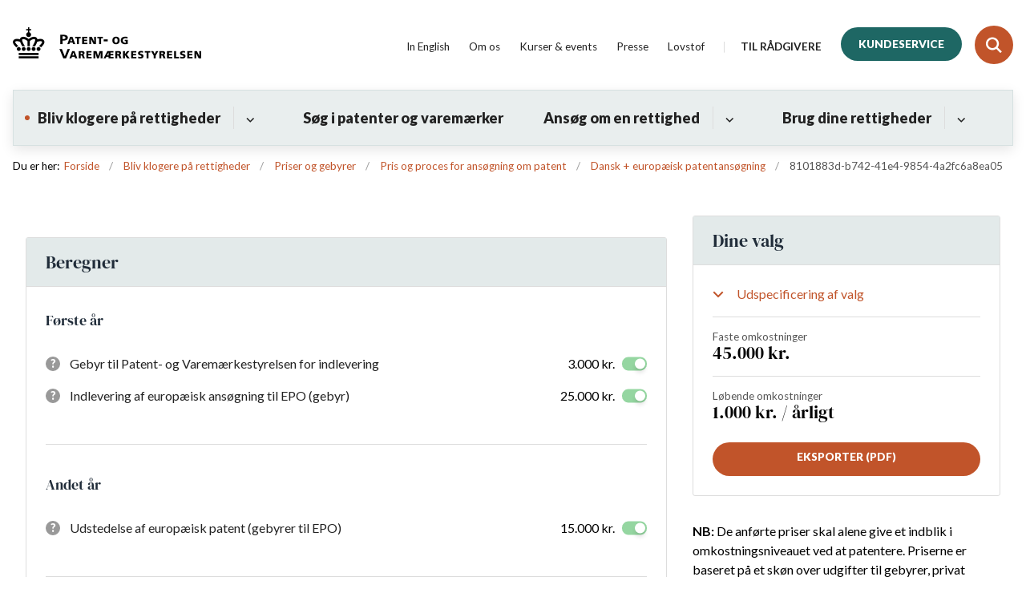

--- FILE ---
content_type: text/html; charset=utf-8
request_url: https://www.dkpto.dk/bliv-klogere-paa-rettigheder/priser-og-gebyrer/pris-og-proces-for-ansoegning-om-patent/dansk-plus-europaeisk-patentansoegning/8101883d-b742-41e4-9854-4a2fc6a8ea05
body_size: 7605
content:

<!DOCTYPE html>
<html lang="da">
<head id="Head1"><title>
8101883d-b742-41e4-9854-4a2fc6a8ea05
</title><meta charset="utf-8" /><meta name="viewport" content="width=device-width, initial-scale=1.0" /><meta http-equiv="X-UA-Compatible" content="IE=edge" /><meta name="documentReference" content="17857">
<meta property="og:title" content="8101883d-b742-41e4-9854-4a2fc6a8ea05">
<meta property="twitter:title" content="8101883d-b742-41e4-9854-4a2fc6a8ea05">
<meta property="og:url" content="https://www.dkpto.dk/bliv-klogere-paa-rettigheder/priser-og-gebyrer/pris-og-proces-for-ansoegning-om-patent/dansk-plus-europaeisk-patentansoegning/8101883d-b742-41e4-9854-4a2fc6a8ea05">
<meta property="twitter:card" content="summary">
<link href="/Assets/GoBasic/Plugins/Release/h01.gobasic.plugins.css?t=160920251216" rel="stylesheet">
<link href="/Themes/PVS-v5/Release/h03.theme.min.css?t=160920251216" rel="stylesheet">
<script type="text/javascript" src="/Assets/GoBasic/Plugins/Release/h01.gobasic.plugins.min.js?t=160920251216"></script>
<!-- Google Tag Manager -->
<script>(function(w,d,s,l,i){w[l]=w[l]||[];w[l].push({'gtm.start':
new Date().getTime(),event:'gtm.js'});var f=d.getElementsByTagName(s)[0],
j=d.createElement(s),dl=l!='dataLayer'?'&l='+l:'';j.async=true;j.src=
'https://www.googletagmanager.com/gtm.js?id='+i+dl;f.parentNode.insertBefore(j,f);
})(window,document,'script','dataLayer','GTM-P3V5BLJ');</script>
<!-- End Google Tag Manager -->

<style>
.form .form-group[data-type*="CheckBoxList"] {
   background: white;
   padding: 0;
}
</style>

<meta name="facebook-domain-verification" content="gqd180nwd8j46sd9bmqtmouuwx283t" /><link rel="shortcut icon" href="/media/6440/fav.png" /><link rel="icon" sizes="32x32" type="image/png" href="/media/6440/fav.png?width=32&amp;height=32" /><link rel="icon" sizes="16x16" type="image/png" href="/media/6440/fav.png?width=16&amp;height=16" /><link rel="icon" sizes="128x128" type="image/png" href="/media/6440/fav.png?width=128&amp;height=128" /><link rel="icon" sizes="196x196" type="image/png" href="/media/6440/fav.png?width=196&amp;height=196" /><link rel="apple-touch-icon" sizes="180x180" href="/media/6440/fav.png?width=180&amp;height=180" /><link rel="apple-touch-icon" sizes="152x152" href="/media/6440/fav.png?width=152&amp;height=152" /><link rel="apple-touch-icon" sizes="167x167" href="/media/6440/fav.png?width=167&amp;height=167" /><link rel="canonical" href="https://www.dkpto.dk/bliv-klogere-paa-rettigheder/priser-og-gebyrer/pris-og-proces-for-ansoegning-om-patent/dansk-plus-europaeisk-patentansoegning/8101883d-b742-41e4-9854-4a2fc6a8ea05" />
    <script >
        var application = {};
        application.script = {
            scripts: [],
            register: function (name, config, id) {
                this.scripts.push({
                    name: name,
                    scope: {
                        config: config,
                        element: $('#' + id)
                    }
                });
            }
        }
    </script>
</head>
<body id="body" class="wide-page-with-right-column">
    <form method="post" action="./8101883d-b742-41e4-9854-4a2fc6a8ea05" id="form1">
<div class="aspNetHidden">
<input type="hidden" name="__VIEWSTATE" id="__VIEWSTATE" value="cH6VLNhRkd+8AEu2V8cZtiJCuYG3SJV5T5J0WqpAxj2wwwIr4zx9hQTt5aWERkFIvCGgteZJ5mnPNSDJHASQ2Q==" />
</div>

<div class="aspNetHidden">

	<input type="hidden" name="__VIEWSTATEGENERATOR" id="__VIEWSTATEGENERATOR" value="9D456832" />
</div>

        <input type="hidden" value=""
            name="devicePixelRatio" id="devicePixelRatio" />
        <script >
            $(document).ready(function () {
                $("#devicePixelRatio").val(window.devicePixelRatio);
            });
        </script>
        <div id="wrapper" class="wrapper">
	
        

        <header class="header">
            <a id="skip" href="#content-main">Spring hovednavigationen over</a>
            
            <div class="header-container">
                
                <div class="logo">
                    <div>
                        <a aria-label="Gå til forsiden af dkpto.dk" href="/"><img src="/media/6439/pvs-logo-black-header-2.png" alt="Logo" /></a>
                    </div>
                </div>
                
                        <div class="services">
<div class="service-menu">

                    
                        <nav id="services_ctl01_serviceMenu_ctrl" aria-label="Servicemenu" class="service">
<div>
<ul>
<li class="service-link"><a target="_self" href="https://dkpto.org">In English</a></li><li class="service-link collapsed"><a href="/om-os" data-id="6863"><span>Om os</span></a><a tabindex="0" role="button" aria-label="Fold underpunkter ud" class="toggler"></a></li><li class="service-link collapsed"><a href="/kurser-og-events" data-id="16544"><span>Kurser &amp; events</span></a><a tabindex="0" role="button" aria-label="Fold underpunkter ud" class="toggler"></a></li><li class="service-link"><a href="/presse" data-id="6849"><span>Presse</span></a></li><li class="service-link collapsed"><a href="/lovstof" data-id="6865"><span>Lovstof</span></a><a tabindex="0" role="button" aria-label="Fold underpunkter ud" class="toggler"></a></li><li class="service-link collapsed"><a href="/til-raadgivere" data-id="6868" class="null"><span>Til r&#229;dgivere</span></a><a tabindex="0" role="button" aria-label="Fold underpunkter ud" class="toggler"></a></li><li class="service-link"><a target="_self" href="/kundeservice/" class="btn-alternate">Kundeservice</a></li>
</ul>
</div>
</nav>
                        <div data-collapse="true" id="services_ctl01_siteSearchInput_ctrl" class="site-search ui-front collapse collapsed">
<input type="text" placeholder="Indtast søgeord" aria-label="Indtast søgeord" class="search-query" />
<button type="submit" aria-label="Fold søgefelt ud" class="btn btn-default"><span aria-hidden="true">S&#248;g</span></button>
</div>
                        <nav aria-label="Mobil Menu" class="mobile tree-nav">
<div class="nav-toggle">
<a href="#mobile-menu" aria-expanded="false" aria-label="Åben hovednavigationen" class="dropdown-toggle no-smoothscroll"><span aria-hidden="true" class="title">menu</span><span class="button"></span></a>
</div><div id="mobile-menu" class="dropdown">
<ul>
<li class="active expanded"><a href="/bliv-klogere-paa-rettigheder" data-id="6867" aria-current="true"><span>Bliv klogere p&#229; rettigheder</span></a><a tabindex="0" role="button" aria-label="Fold underpunkter ud" aria-expanded="true" class="toggler"></a><ul>
<li><a href="/bliv-klogere-paa-rettigheder/bliv-klogere-paa-ip-rettigheder" data-id="14799"><span>Bliv klogere p&#229; IP-rettigheder</span></a></li><li><a href="/bliv-klogere-paa-rettigheder/opfindelser" data-id="6940"><span>Opfindelser</span></a></li><li class="collapsed"><a href="/bliv-klogere-paa-rettigheder/design" data-id="6939"><span>Design</span></a><a tabindex="0" role="button" aria-label="Fold underpunkter ud" class="toggler"></a></li><li class="collapsed"><a href="/bliv-klogere-paa-rettigheder/navn-og-logo" data-id="6932"><span>Navn og logo</span></a><a tabindex="0" role="button" aria-label="Fold underpunkter ud" class="toggler"></a></li><li><a href="/bliv-klogere-paa-rettigheder/tag-testen" data-id="6938"><span>Tag testen</span></a></li><li class="active expanded"><a href="/bliv-klogere-paa-rettigheder/priser-og-gebyrer" data-id="6941" aria-current="true"><span>Priser og gebyrer</span></a><a tabindex="0" role="button" aria-label="Fold underpunkter ud" aria-expanded="true" class="toggler"></a></li><li class="collapsed"><a href="/bliv-klogere-paa-rettigheder/serviceydelser" data-id="6934"><span>Serviceydelser</span></a><a tabindex="0" role="button" aria-label="Fold underpunkter ud" class="toggler"></a></li><li class="collapsed"><a href="/bliv-klogere-paa-rettigheder/find-en-privat-ip-raadgiver" data-id="6935"><span>Find en privat IP-r&#229;dgiver</span></a><a tabindex="0" role="button" aria-label="Fold underpunkter ud" class="toggler"></a></li><li><a href="/bliv-klogere-paa-rettigheder/brochurer-og-vejledninger" data-id="6936"><span>Brochurer&#160;og vejledninger</span></a></li><li class="collapsed"><a href="/bliv-klogere-paa-rettigheder/kom-selv-i-gang" data-id="12027"><span>Kom selv i gang</span></a><a tabindex="0" role="button" aria-label="Fold underpunkter ud" class="toggler"></a></li>
</ul></li><li><a href="/soeg-i-patenter-og-varemaerker" data-id="6852"><span>S&#248;g i patenter og varem&#230;rker</span></a></li><li class="collapsed"><a href="/ansoeg-om-en-rettighed" data-id="6853"><span>Ans&#248;g om en rettighed</span></a><a tabindex="0" role="button" aria-label="Fold underpunkter ud" class="toggler"></a></li><li class="collapsed"><a href="/brug-dine-rettigheder" data-id="12473"><span>Brug dine rettigheder</span></a><a tabindex="0" role="button" aria-label="Fold underpunkter ud" class="toggler"></a></li>
</ul>
</div>
</nav>
                    </div></div>
                
                
    

            </div>
            <nav aria-label="Hovedmenu" class="main">
	<div class="bg">
		<div class="cnt">
			<ul id="main-menu" class="dropdown">
				<li class="dropdown active"><a href="/bliv-klogere-paa-rettigheder" aria-current="true">Bliv klogere på rettigheder</a><a href="#mainNavigation_ctrl_menuItem01" aria-expanded="false" aria-label="Bliv klogere på rettigheder - flere links" class="dropdown-toggle no-smoothscroll"></a><ul id="mainNavigation_ctrl_menuItem01" hidden>
					<li><a href="/bliv-klogere-paa-rettigheder/bliv-klogere-paa-ip-rettigheder">Bliv klogere p&#229; IP-rettigheder</a></li><li><a href="/bliv-klogere-paa-rettigheder/opfindelser">Opfindelser</a></li><li><a href="/bliv-klogere-paa-rettigheder/design">Design</a></li><li><a href="/bliv-klogere-paa-rettigheder/navn-og-logo">Navn og logo</a></li><li><a href="/bliv-klogere-paa-rettigheder/tag-testen">Tag testen</a></li><li><a href="/bliv-klogere-paa-rettigheder/priser-og-gebyrer">Priser og gebyrer</a></li><li><a href="/bliv-klogere-paa-rettigheder/serviceydelser">Serviceydelser</a></li><li><a href="/bliv-klogere-paa-rettigheder/find-en-privat-ip-raadgiver">Find en privat IP-r&#229;dgiver</a></li><li><a href="/bliv-klogere-paa-rettigheder/brochurer-og-vejledninger">Brochurer&#160;og vejledninger</a></li><li><a href="/bliv-klogere-paa-rettigheder/kom-selv-i-gang">Kom selv i gang</a></li>
				</ul></li><li><a href="/soeg-i-patenter-og-varemaerker">S&#248;g i patenter og varem&#230;rker</a></li><li class="dropdown"><a href="/ansoeg-om-en-rettighed">Ansøg om en rettighed</a><a href="#mainNavigation_ctrl_menuItem02" aria-expanded="false" aria-label="Ansøg om en rettighed - flere links" class="dropdown-toggle no-smoothscroll"></a><ul id="mainNavigation_ctrl_menuItem02" hidden>
					<li><a href="/ansoeg-om-en-rettighed/ansoeg-om-en-rettighed">Ans&#248;g om en rettighed</a></li><li><a href="/ansoeg-om-en-rettighed/patent-og-brugsmodel-trin-for-trin">Patent og brugsmodel - trin for trin</a></li><li><a href="/ansoeg-om-en-rettighed/varemaerke-trin-for-trin">Varem&#230;rke - trin for trin</a></li><li><a href="/ansoeg-om-en-rettighed/designbeskyttelse-trin-for-trin">Designbeskyttelse - trin for trin</a></li>
				</ul></li><li class="dropdown"><a href="/brug-dine-rettigheder">Brug dine rettigheder</a><a href="#mainNavigation_ctrl_menuItem03" aria-expanded="false" aria-label="Brug dine rettigheder - flere links" class="dropdown-toggle no-smoothscroll"></a><ul id="mainNavigation_ctrl_menuItem03" hidden>
					<li><a href="/brug-dine-rettigheder/brug-dine-rettigheder">Brug dine rettigheder</a></li><li><a href="/brug-dine-rettigheder/faa-adgang-til-investorkapital">F&#229; adgang til investorkapital</a></li><li><a href="/brug-dine-rettigheder/tjen-penge-paa-din-rettighed">Tjen penge p&#229; din rettighed</a></li><li><a href="/brug-dine-rettigheder/undgaa-at-blive-kopieret">Undg&#229; at blive kopieret</a></li><li><a href="/brug-dine-rettigheder/ip-markedsportal">IP-Markedsportal</a></li><li><a href="/brug-dine-rettigheder/faa-en-mentor">F&#229; en mentor</a></li>
				</ul></li>
			</ul>
		</div>
	</div>
</nav>
        </header>
        <div role="main">
            
            
    
    
<div class="tool-section">
    <div>
        <nav id="ContentPlaceHolderDefault_toolSection_breadcrumb_ctrl" aria-label="Brødkrumme" class="breadcrumb">
<div>
<span class="breadcrumb-label">Du er her:</span>
<ul itemscope="" itemtype="https://schema.org/BreadcrumbList">
<li itemscope="" itemtype="https://schema.org/ListItem" itemprop="itemListElement"><a itemscope="" itemid="https://www.dkpto.dk/" itemtype="https://schema.org/Thing" itemprop="item" href="https://www.dkpto.dk/"><span itemprop="name">Forside</span></a><meta itemprop="position" content="2" /></li>
<li itemscope="" itemtype="https://schema.org/ListItem" itemprop="itemListElement"><a itemscope="" itemid="https://www.dkpto.dk/bliv-klogere-paa-rettigheder" itemtype="https://schema.org/Thing" itemprop="item" href="https://www.dkpto.dk/bliv-klogere-paa-rettigheder"><span itemprop="name">Bliv klogere p&#229; rettigheder</span></a><meta itemprop="position" content="3" /></li>
<li itemscope="" itemtype="https://schema.org/ListItem" itemprop="itemListElement"><a itemscope="" itemid="https://www.dkpto.dk/bliv-klogere-paa-rettigheder/priser-og-gebyrer" itemtype="https://schema.org/Thing" itemprop="item" href="https://www.dkpto.dk/bliv-klogere-paa-rettigheder/priser-og-gebyrer"><span itemprop="name">Priser og gebyrer</span></a><meta itemprop="position" content="4" /></li>
<li itemscope="" itemtype="https://schema.org/ListItem" itemprop="itemListElement"><a itemscope="" itemid="https://www.dkpto.dk/bliv-klogere-paa-rettigheder/priser-og-gebyrer/pris-og-proces-for-ansoegning-om-patent" itemtype="https://schema.org/Thing" itemprop="item" href="https://www.dkpto.dk/bliv-klogere-paa-rettigheder/priser-og-gebyrer/pris-og-proces-for-ansoegning-om-patent"><span itemprop="name">Pris og proces for ans&#248;gning om patent</span></a><meta itemprop="position" content="5" /></li>
<li itemscope="" itemtype="https://schema.org/ListItem" itemprop="itemListElement"><a itemscope="" itemid="https://www.dkpto.dk/bliv-klogere-paa-rettigheder/priser-og-gebyrer/pris-og-proces-for-ansoegning-om-patent/dansk-plus-europaeisk-patentansoegning" itemtype="https://schema.org/Thing" itemprop="item" href="https://www.dkpto.dk/bliv-klogere-paa-rettigheder/priser-og-gebyrer/pris-og-proces-for-ansoegning-om-patent/dansk-plus-europaeisk-patentansoegning"><span itemprop="name">Dansk + europ&#230;isk patentans&#248;gning</span></a><meta itemprop="position" content="6" /></li>
<li itemscope="" itemtype="https://schema.org/ListItem" itemprop="itemListElement" class="active"><span itemprop="name">8101883d-b742-41e4-9854-4a2fc6a8ea05</span><meta itemprop="position" content="7" /></li>
</ul>
</div>
</nav>
        
    </div>
</div>

    <div name="content" id="content-main"></div>
    <div id="ContentPlaceHolderDefault_sectionB" class="sectionB">
        <div class="container">
            <div class="row">
                <div class="span-9 plh-main">
                    
                    
                    
                    
                </div>
                <div class="span-3 plh-right">
                    
                </div>
            </div>
        </div>
    </div>
    
            <div class="sectionC plh-bottom">
        <div class="container"><div class="row"><div class="span-12"><div id="gb_ContentPlaceHolderDefault_footerGrid_ctl02" class="module calculator">
	<script src="/Assets/GoBasic/Plugins/Src/Html2Pdf/html2Pdf.js"></script><div class="row">
<div class="span-8">
<div class="introduction">
<h1>

</h1><div class="text">

</div>
</div><div class="customize-area">
<h2 class="heading">
Beregner
</h2><div data-calculator="Faste omkostninger" data-postfix=" kr." class="section">
<h3 class="heading">
F&#248;rste &#229;r
</h3><div class="options">
<div data-itemId="4ce42fcf-ee34-4d0d-9c81-8226614088b6" class="mandatory option">
<div class="option-content">
<a class="popup-toggler">Gebyr til Patent- og Varem&#230;rkestyrelsen for indlevering</a><div class="price-tag">
<input name="ContentPlaceHolderDefault_footerGrid_ctl02section0item0" id="ContentPlaceHolderDefault_footerGrid_ctl02section0item0" type="checkbox" data-price="3000" data-title="Gebyr til Patent- og Varemærkestyrelsen for indlevering" aria-label="Gebyr til Patent- og Varemærkestyrelsen for indlevering" checked disabled class="include-item" /><label data-postfix=" kr." for="ContentPlaceHolderDefault_footerGrid_ctl02section0item0">3000</label>
</div><div class="popup-info">
<div class="introduction">
<h2 class="heading">
Gebyr til Patent- og Varem&#230;rkestyrelsen for indlevering
</h2>
</div><div class="rich-text">
<p>Gebyret for at indsende en patentans&oslash;gning med h&oslash;jst 10 patentkrav er 3.000 kr. Derudover koster det 300 kr. for hvert efterf&oslash;lgende patentkrav.</p>
</div>
</div>
</div>
</div><div data-itemId="b11238af-a8be-4941-b66e-a8ff03dea47c" class="mandatory option">
<div class="option-content">
<a class="popup-toggler">Indlevering af europ&#230;isk ans&#248;gning til EPO (gebyr)</a><div class="price-tag">
<input name="ContentPlaceHolderDefault_footerGrid_ctl02section0item1" id="ContentPlaceHolderDefault_footerGrid_ctl02section0item1" type="checkbox" data-price="25000" data-title="Indlevering af europæisk ansøgning til EPO (gebyr)" aria-label="Indlevering af europæisk ansøgning til EPO (gebyr)" checked disabled class="include-item" /><label data-postfix=" kr." for="ContentPlaceHolderDefault_footerGrid_ctl02section0item1">25000</label>
</div><div class="popup-info">
<div class="introduction">
<h2 class="heading">
Indlevering af europ&#230;isk ans&#248;gning til EPO (gebyr)
</h2>
</div><div class="rich-text">
<p>Gebyret d&aelig;kker EPO&rsquo;s vurdering af din opfindelse.</p>
</div>
</div>
</div>
</div>
</div>
</div><div data-calculator="Faste omkostninger" data-postfix=" kr." class="section">
<h3 class="heading">
Andet &#229;r
</h3><div class="options">
<div data-itemId="73997b14-14a3-419c-9978-91f19456961e" class="mandatory option">
<div class="option-content">
<a class="popup-toggler">Udstedelse af europ&#230;isk patent (gebyrer til EPO)</a><div class="price-tag">
<input name="ContentPlaceHolderDefault_footerGrid_ctl02section1item0" id="ContentPlaceHolderDefault_footerGrid_ctl02section1item0" type="checkbox" data-price="15000" data-title="Udstedelse af europæisk patent (gebyrer til EPO)" aria-label="Udstedelse af europæisk patent (gebyrer til EPO)" checked disabled class="include-item" /><label data-postfix=" kr." for="ContentPlaceHolderDefault_footerGrid_ctl02section1item0">15000</label>
</div><div class="popup-info">
<div class="introduction">
<h2 class="heading">
Udstedelse af europ&#230;isk patent (gebyrer til EPO)
</h2>
</div><div class="rich-text">
<p>Du skal betale gebyr for registrering og offentligg&oslash;relse af dit europ&aelig;iske patent. Herudover er der et gebyr for at tilv&aelig;lge de lande, patentet skal g&aelig;lde i.&nbsp;</p>
</div>
</div>
</div>
</div>
</div>
</div><div data-calculator="Faste omkostninger" data-postfix=" kr." class="section">
<h3 class="heading">
Tredje &#229;r
</h3><div class="options">
<div data-itemId="4ba549fb-2952-4f33-a483-7031b94c3413" class="mandatory option">
<div class="option-content">
<a class="popup-toggler">Overs&#230;ttelse og gyldighed (udgift til r&#229;dgiver)</a><div class="price-tag">
<input name="ContentPlaceHolderDefault_footerGrid_ctl02section2item0" id="ContentPlaceHolderDefault_footerGrid_ctl02section2item0" data-quantity="true" type="checkbox" data-range-price="15000,38" data-title="Oversættelse og gyldighed (udgift til rådgiver)" aria-label="Oversættelse og gyldighed (udgift til rådgiver)" checked disabled class="include-item" /><label data-postfix=" kr." for="ContentPlaceHolderDefault_footerGrid_ctl02section2item0"></label>
</div><div class="popup-info">
<div class="introduction">
<h2 class="heading">
Overs&#230;ttelse og gyldighed (udgift til r&#229;dgiver)
</h2>
</div><div class="rich-text">
<p>Du skal betale for overs&aelig;ttelse af dit patent i de valgte lande. I de fleste lande er det tilstr&aelig;kkeligt at overs&aelig;tte patentkravene.</p>
</div>
</div>
</div><div name="ContentPlaceHolderDefault_footerGrid_ctl02section2item0" class="quantity">
<label class="control-label">Antal:</label><input name="ContentPlaceHolderDefault_footerGrid_ctl02section2item0" value="0" disabled type="number" max="38" min="0" />
</div>
</div><div data-dependsOn="4ba549fb-2952-4f33-a483-7031b94c3413" data-itemId="01ffa496-b329-4db1-847f-12af9ba2222f" class="mandatory option">
<div class="option-content">
<a class="popup-toggler">Publiceringsgebyrer</a><div class="price-tag">
<input name="ContentPlaceHolderDefault_footerGrid_ctl02section2item1" id="ContentPlaceHolderDefault_footerGrid_ctl02section2item1" type="checkbox" data-price="2000" data-title="Publiceringsgebyrer" aria-label="Publiceringsgebyrer" checked disabled class="include-item" /><label data-postfix=" kr." for="ContentPlaceHolderDefault_footerGrid_ctl02section2item1">2000</label>
</div><div class="popup-info">
<div class="introduction">
<h2 class="heading">
Publiceringsgebyrer
</h2>
</div><div class="rich-text">
<p>Et publiceringsgebyr er det, du skal betale til&nbsp; patentmyndigheden for registrering og offentligg&oslash;relse af dit patent. N&aring;r du har betalt, udsteder patentmyndigheden i de enkelte lande dit patent.</p>
</div>
</div>
</div>
</div>
</div>
</div><div data-calculator="Løbende omkostninger" data-postfix=" kr. / årligt" class="ongoing-costs section">
<h3 class="heading">
L&#248;bende omkostninger
</h3><div class="options">
<div data-dependsOn="4ba549fb-2952-4f33-a483-7031b94c3413" data-itemId="e711d431-61ed-4ff7-9d47-13a5acd8b4cc" class="mandatory option">
<div class="option-content">
<a class="popup-toggler">&#197;rsgebyrer</a><div class="price-tag">
<input name="ContentPlaceHolderDefault_footerGrid_ctl02section3item0" id="ContentPlaceHolderDefault_footerGrid_ctl02section3item0" type="checkbox" data-price="1000" data-title="Årsgebyrer" aria-label="Årsgebyrer" checked disabled class="include-item" /><label data-postfix=" kr. / årligt" for="ContentPlaceHolderDefault_footerGrid_ctl02section3item0">1000</label>
</div><div class="popup-info">
<div class="introduction">
<h2 class="heading">
&#197;rsgebyrer
</h2>
</div><div class="rich-text">
<p>Du skal betale et &aring;rligt gebyr for at opretholde dit patent. De f&oslash;rste fem &aring;r er &aring;rsgebyret ca. 1.000 kr. pr. &aring;r pr. land. Herefter stiger &aring;rsgebyret. V&aelig;r opm&aelig;rksom p&aring;, at du evt. skal betale yderligere til r&aring;dgiver for h&aring;ndtering af gebyrer.</p>
</div>
</div>
</div>
</div>
</div>
</div>
</div>
</div><div class="span-4">
<div class="basket">
<h2 class="heading">
Dine valg
</h2><a href="#" aria-label="Show or hide your selections" id="display-details">Udspecificering af valg</a><table class="price-table" style="display:none;">

</table><div class="cta">
<div id="download-pdf" class="btn">
Eksporter (PDF)
</div>
</div>
</div><div class="additional-info">
<h2 class="heading">

</h2><div class="rich-text">
<p>
	<strong>NB:</strong>
	<span>De anf&oslash;rte priser skal alene give et indblik i omkostningsniveauet ved at patentere. Priserne er baseret p&aring; et sk&oslash;n over udgifter til gebyrer, privat r&aring;dgivning, overs&aelig;ttelser mv. de f&oslash;rste 3-5 &aring;r for en simpel ans&oslash;gning. De kan ikke sidestilles med en konkret beregning. Du b&oslash;r derfor konsultere en r&aring;dgiver for at f&aring; et mere pr&aelig;cist bud p&aring;, hvad det vil koste dig at patentere din opfindelse.</span>
</p>
</div>
</div>
</div>
</div><script data-elementId="ContentPlaceHolderDefault_footerGrid_ctl02">application.script.register('masterCalculator',{"options": {"clientId": "ContentPlaceHolderDefault_footerGrid_ctl02", "reference": "eyJwYWdlSWQiOiAiMTc4NTciLCAibmFtZSI6ICJEYW5zayArIGV1cm9ww6Zpc2sgYW5zw7hnbmluZyBiZXJlZ25lciIsICJ0eXBlIjogIjIzNSIsICJoYXNoIjogIjc3N0QwRDIzOTEwQzUzNEQ2MkM5MkYxOEMwMkZDNTRGIn0="}},'gb_ContentPlaceHolderDefault_footerGrid_ctl02');</script>
</div></div></div></div></div>

            
        </div>
        </div>
        <footer aria-label="Bund">
            
            <div class="container"><div class="row"><div class="span-3"><div id="gb_footerGrid_ctl01" class="module code">
	<!-- script begin --><script type="text/javascript">

(function(window, document, dataLayerName, id) {

window[dataLayerName]=window[dataLayerName]||[],window[dataLayerName].push({start:(new Date).getTime(),event:"stg.start"});var scripts=document.getElementsByTagName('script')[0],tags=document.createElement('script');

function stgCreateCookie(a,b,c){var d="";if(c){var e=new Date;e.setTime(e.getTime()+24*c*60*60*1e3),d="; expires="+e.toUTCString();f="; SameSite=Strict"}document.cookie=a+"="+b+d+f+"; path=/"}

var isStgDebug=(window.location.href.match("stg_debug")||document.cookie.match("stg_debug"))&&!window.location.href.match("stg_disable_debug");stgCreateCookie("stg_debug",isStgDebug?1:"",isStgDebug?14:-1);

var qP=[];dataLayerName!=="dataLayer"&&qP.push("data_layer_name="+dataLayerName),isStgDebug&&qP.push("stg_debug");var qPString=qP.length>0?("?"+qP.join("&")):"";

tags.async=!0,tags.src="https://pvs.containers.piwik.pro/"+id+".js"+qPString,scripts.parentNode.insertBefore(tags,scripts);

!function(a,n,i){a[n]=a[n]||{};for(var c=0;c<i.length;c++)!function(i){a[n][i]=a[n][i]||{},a[n][i].api=a[n][i].api||function(){var a=[].slice.call(arguments,0);"string"==typeof a[0]&&window[dataLayerName].push({event:n+"."+i+":"+a[0],parameters:[].slice.call(arguments,1)})}}(i[c])}(window,"ppms",["tm","cm"]);

})(window, document, 'dataLayer', '0a85c368-a515-4729-85bd-79e7b38c840f');

</script><!-- script end -->
</div></div></div></div><div id="gb_footerGrid_ctl02" class="module inner-grid">
	<div id="gb_footerGrid_ctl03_ctl01" class="module spacer hide-in-mobile" style="height:40px">
	
</div><div class="container"><div class="row"><div class="span-3"><div id="gb_footerGrid_ctl03_ctl02" class="module multi-box card">
	<div class="text">
<h2 class="heading">
Kundeservice
</h2><div class="rich-text">
<p>Telefon 43 50 83 01<br>Mandag - torsdag 9:00 - 16:00<br>Fredag 9:00 - 15:00<br>CVR nr: 17039415<br><a target="popupFrame" title="Link til blanket: Skriv til kundeservice" data-externalcookie="false" href="/kundeservice/kontakt-kundeservice" data-type="internal" data-id="6878">Skriv til kundeservice</a></p>
</div>
</div>
</div></div><div class="span-3"><div id="gb_footerGrid_ctl03_ctl03" class="module link-list card">
	<div class="text">
<h2 class="heading">
Information
</h2><ul class="items">
<li class="item"><a target="_self" title="Internt link til Nyheder" href="/nyheder" class="null">Nyheder</a></li><li class="item"><a target="_self" title="Internt link til lukkedage" href="/lukkedage">Lukkedage</a></li><li class="item"><a target="_self" title="Link til side med analyser" href="/analyser">Analyser</a></li><li class="item"><a target="_self" title="Link til siden Styrk din idé" href="/bliv-klogere-paa-rettigheder/styrk-din-ide">Til studerende</a></li><li class="item"><a data-cookiewarning="Vær opmærksom på at dette er et eksternt link. Hvis du går videre, kan siden sætte en eller flere cookies." target="_blank" title="Link til side med oversigt over Patent- og Varemærkestyrelsens energiforbrug og energimærke" data-cookiewarning="Vær opmærksom på at dette er et eksternt link. Hvis du går videre, kan siden sætte en eller flere cookies." href="https://sparenergi.dk/offentlig/vaerktoejer/offentligt-energiforbrug/patent-og-varemaerkestyrelsen?year=2021">Patent- og Varem&#230;rkestyrelsens energiforbrug og energim&#230;rke</a></li>
</ul>
</div>
</div></div><div class="span-3"><div id="gb_footerGrid_ctl03_ctl04" class="module link-list card">
	<div class="text">
<h2 class="heading">
Praktisk
</h2><ul class="items">
<li class="item"><a target="_self" title="Internt link til Betalingsoplysninger" href="/om-os/betalingsoplysninger" class="null">Betalingsoplysninger</a></li><li class="item"><a target="_self" title="Internt link til Forretingsbetingelser" href="/om-os/forretningsbetingelser" class="null">Forretningsbetingelser</a></li><li class="item"><a target="_self" title="Internt link til Privatlivspolitik" href="/om-os/privatlivspolitik" class="null">Privatlivspolitik</a></li><li class="item"><a target="_blank" title="Link til cookiepolitik" href="/om-os/privatlivspolitik/cookie-politik">Cookie-politik</a></li><li class="item"><a target="_self" title="Internt link til IT-systemer" href="/om-os/praktisk/it-systemer-aktuel-status" class="null">IT-systemer: Aktuel status</a></li><li class="item"><a target="_blank" title="Link til tilgængelighedserklæring" href="http://was.digst.dk/dkpto-dk">Tilg&#230;ngelighedserkl&#230;ring</a></li>
</ul>
</div>
</div></div><div class="span-3"><div id="gb_footerGrid_ctl03_ctl05" class="module link-list card">
	<div class="text">
<h2 class="heading">
Services
</h2><ul class="items">
<li class="item"><a target="_self" title="Internt link til IP Client login" href="/selvbetjening/ip-client-" class="null">IP Client</a></li><li class="item"><a target="_self" title="Internt link til Nyhedsbreve" href="/nyheder" class="null">Nyhedsbreve</a></li><li class="item"><a target="_self" title="Link til side om Patent- og Varemærkstyrelsens whistleblowerordning" href="/whistleblowerordning">Whistleblowerordning</a></li>
</ul>
</div>
</div></div></div></div><div class="container"><div class="row"><div class="span-12"><div id="gb_footerGrid_ctl03_ctl06" class="module spacer hide-in-mobile" style="height:15px">
	
</div></div></div></div><div class="container"><div class="row"><div class="span-3"><div id="gb_footerGrid_ctl03_ctl07" class="module multi-box card">
	<div class="text">
<h2 class="heading">
Taastrup
</h2><div class="rich-text">
<p>Helgesh&oslash;j Alle 81<br>2630 Taastrup<br>(Postadresse)</p>
</div>
</div>
</div></div><div class="span-3"><div id="gb_footerGrid_ctl03_ctl08" class="module multi-box card">
	<div class="text">
<h2 class="heading">
Ikast
</h2><div class="rich-text">
<p>Finsensvej 1F<br>7430 Ikast</p>
</div>
</div>
</div></div><div class="span-3"><div id="gb_footerGrid_ctl03_ctl09" class="module multi-box card">
	<div class="text">
<h2 class="heading">
Kontakt
</h2><div class="rich-text">
<p>Telefon: 4350 8000<br />Fax: 4350 8001<br /><a href="/om-os/praktisk/send-og-modtag-sikker-e-mail" data-type="internal" data-id="7109">Send og modtag sikker e-mail</a></p>
<p>&nbsp;</p>
</div>
</div>
</div></div><div class="span-3"><div id="gb_footerGrid_ctl03_ctl10" class="module link-list horizontal-list card">
	<div class="text">
<ul class="items">
<li class="item"><a data-cookiewarning="Hvis du går videre, vil LinkedIn sætte én eller flere cookies på din computer" target="_blank" title="Link til PVS&#39; LinkedIn side" data-cookiewarning="Hvis du går videre, vil LinkedIn sætte én eller flere cookies på din computer" href="https://www.linkedin.com/company/danish-patent-and-trademark-office/" class="linkedin"></a></li><li class="item"><a data-cookiewarning="Hvis du går videre, vil Facebook sætte én eller flere cookies på din computer" target="_blank" title="Eksternt link til PVS&#39; Facebookside" data-cookiewarning="Hvis du går videre, vil Facebook sætte én eller flere cookies på din computer" href="https://www.facebook.com/DKPTO/" class="facebook"></a></li><li class="item"><a data-cookiewarning="Hvis du går videre, vil Instagram sætte én eller flere cookies på din computer" target="_blank" title="Link til PVS&#39; Instagram profil" data-cookiewarning="Hvis du går videre, vil Instagram sætte én eller flere cookies på din computer" href="https://www.instagram.com/patent_og_varemaerkestyrelsen/" class="instagram"></a></li>
</ul>
</div>
</div></div></div></div><div id="gb_footerGrid_ctl03_ctl11" class="module spacer hide-in-mobile" style="height:40px">
	
</div>
</div>
            
        </footer>
        
        <script type="text/javascript" src="/Assets/GoBasic/Plugins/Release/b01.gobasic.plugins.min.js?t=160920251216"></script>
<script type="text/javascript" src="/Assets/Custom/Plugins/Release/b01.custom.plugins.min.js?t=160920251216"></script>
<script type="text/javascript" src="/Assets/GoBasic/Applications/Release/b02.gobasic.applications.min.js?t=160920251216"></script>
<script type="text/javascript" src="/Assets/Custom/Applications/Release/b02.custom.applications.min.js?t=160920251216"></script>
<script type="text/javascript" src="/Themes/PVS-v5/Release/b03.theme.min.js?t=160920251216"></script>
<script type="text/javascript">
    if (application.initialization) application.initialization.init();
    if (application.navigation) application.navigation.init();
    if (application.search) application.search.init({"collapsedButtonHelpText": "Fold søgefelt ud", "notCollapsedButtonHelpText": "Fold søgefelt ind", "notCollapsedTextEnteredButtonHelpText": "Søg", "url": "/find"});
    if (application.breadcrumb) application.breadcrumb.init({});
    if (application.finalization) application.finalization.init();
</script>

        <script >
            for (var s = 0; s < application.script.scripts.length; s++) {
                var script = application.script.scripts[s];
                var app = application[script.name];
                if (app)
                    app.init(script.scope);
            }
        </script>
    </form>

    
</body>
</html>


--- FILE ---
content_type: application/javascript
request_url: https://www.dkpto.dk/Assets/GoBasic/Plugins/Src/Html2Pdf/html2Pdf.js
body_size: 147260
content:
/**
 * html2pdf.js v0.9.1
 * Copyright (c) 2018 Erik Koopmans
 * Released under the MIT License.
 */
!function (t, e) { "object" == typeof exports && "undefined" != typeof module ? module.exports = e() : "function" == typeof define && define.amd ? define(e) : t.html2pdf = e() }(this, function () { "use strict"; function t() { throw new Error("Dynamic requires are not currently supported by rollup-plugin-commonjs") } function e(t) { return t && t.__esModule && Object.prototype.hasOwnProperty.call(t, "default") ? t.default : t } function A(t, e) { return e = { exports: {} }, t(e, e.exports), e.exports } var r = "undefined" != typeof window ? window : "undefined" != typeof global ? global : "undefined" != typeof self ? self : {}, n = (A(function (e, A) { e.exports = function () { function e(t) { return "function" == typeof t } function A() { var t = setTimeout; return function () { return t(n, 1) } } function n() { for (var t = 0; t < y; t += 2) { var e = H[t], A = H[t + 1]; e(A), H[t] = void 0, H[t + 1] = void 0 } y = 0 } function i(t, e) { var A = this, r = new this.constructor(a); void 0 === r[S] && B(r); var n = A._state; if (n) { var i = arguments[n - 1]; C(function () { return g(n, r, i, A._result) }) } else f(A, r, t, e); return r } function o(t) { if (t && "object" == typeof t && t.constructor === this) return t; var e = new this(a); return l(e, t), e } function a() { } function s(t) { try { return t.then } catch (t) { return k.error = t, k } } function c(t, A, r) { A.constructor === t.constructor && r === i && A.constructor.resolve === o ? function (t, e) { e._state === T ? h(t, e._result) : e._state === N ? d(t, e._result) : f(e, void 0, function (e) { return l(t, e) }, function (e) { return d(t, e) }) }(t, A) : r === k ? (d(t, k.error), k.error = null) : void 0 === r ? h(t, A) : e(r) ? function (t, e, A) { C(function (t) { var r = !1, n = function (t, e, A, r) { try { t.call(e, A, r) } catch (t) { return t } }(A, e, function (A) { r || (r = !0, e !== A ? l(t, A) : h(t, A)) }, function (e) { r || (r = !0, d(t, e)) }, t._label); !r && n && (r = !0, d(t, n)) }, t) }(t, A, r) : h(t, A) } function l(t, e) { t === e ? d(t, new TypeError("You cannot resolve a promise with itself")) : !function (t) { var e = typeof t; return null !== t && ("object" === e || "function" === e) }(e) ? h(t, e) : c(t, e, s(e)) } function u(t) { t._onerror && t._onerror(t._result), p(t) } function h(t, e) { t._state === _ && (t._result = e, t._state = T, 0 !== t._subscribers.length && C(p, t)) } function d(t, e) { t._state === _ && (t._state = N, t._result = e, C(u, t)) } function f(t, e, A, r) { var n = t._subscribers, i = n.length; t._onerror = null, n[i] = e, n[i + T] = A, n[i + N] = r, 0 === i && t._state && C(p, t) } function p(t) { var e = t._subscribers, A = t._state; if (0 !== e.length) { for (var r = void 0, n = void 0, i = t._result, o = 0; o < e.length; o += 3)r = e[o], n = e[o + A], r ? g(A, r, n, i) : n(i); t._subscribers.length = 0 } } function g(t, A, r, n) { var i = e(r), o = void 0, a = void 0, s = void 0, c = void 0; if (i) { if ((o = function (t, e) { try { return t(e) } catch (t) { return k.error = t, k } }(r, n)) === k ? (c = !0, a = o.error, o.error = null) : s = !0, A === o) return void d(A, new TypeError("A promises callback cannot return that same promise.")) } else o = n, s = !0; A._state !== _ || (i && s ? l(A, o) : c ? d(A, a) : t === T ? h(A, o) : t === N && d(A, o)) } function B(t) { t[S] = O++ , t._state = void 0, t._result = void 0, t._subscribers = [] } var w = void 0; w = Array.isArray ? Array.isArray : function (t) { return "[object Array]" === Object.prototype.toString.call(t) }; var m = w, y = 0, v = void 0, Q = void 0, C = function (t, e) { H[y] = t, H[y + 1] = e, 2 === (y += 2) && (Q ? Q(n) : I()) }; var U = "undefined" != typeof window ? window : void 0, b = U || {}, F = b.MutationObserver || b.WebKitMutationObserver, E = "undefined" == typeof self && "undefined" != typeof process && "[object process]" === {}.toString.call(process), x = "undefined" != typeof Uint8ClampedArray && "undefined" != typeof importScripts && "undefined" != typeof MessageChannel; var H = new Array(1e3); var I = void 0; I = E ? function () { return process.nextTick(n) } : F ? function () { var t = 0, e = new F(n), A = document.createTextNode(""); return e.observe(A, { characterData: !0 }), function () { A.data = t = ++t % 2 } }() : x ? function () { var t = new MessageChannel; return t.port1.onmessage = n, function () { return t.port2.postMessage(0) } }() : void 0 === U && "function" == typeof t ? function () { try { var t = Function("return this")().require("vertx"); return v = t.runOnLoop || t.runOnContext, function () { if (void 0 !== v) return function () { v(n) }; return A() }() } catch (t) { return A() } }() : A(); var S = Math.random().toString(36).substring(2); var _ = void 0, T = 1, N = 2, k = { error: null }; var O = 0; var P = function () { function t(t, e) { this._instanceConstructor = t, this.promise = new t(a), this.promise[S] || B(this.promise), m(e) ? (this.length = e.length, this._remaining = e.length, this._result = new Array(this.length), 0 === this.length ? h(this.promise, this._result) : (this.length = this.length || 0, this._enumerate(e), 0 === this._remaining && h(this.promise, this._result))) : d(this.promise, new Error("Array Methods must be provided an Array")) } return t.prototype._enumerate = function (t) { for (var e = 0; this._state === _ && e < t.length; e++)this._eachEntry(t[e], e) }, t.prototype._eachEntry = function (t, e) { var A = this._instanceConstructor, r = A.resolve; if (r === o) { var n = s(t); if (n === i && t._state !== _) this._settledAt(t._state, e, t._result); else if ("function" != typeof n) this._remaining-- , this._result[e] = t; else if (A === D) { var l = new A(a); c(l, t, n), this._willSettleAt(l, e) } else this._willSettleAt(new A(function (e) { return e(t) }), e) } else this._willSettleAt(r(t), e) }, t.prototype._settledAt = function (t, e, A) { var r = this.promise; r._state === _ && (this._remaining-- , t === N ? d(r, A) : this._result[e] = A), 0 === this._remaining && h(r, this._result) }, t.prototype._willSettleAt = function (t, e) { var A = this; f(t, void 0, function (t) { return A._settledAt(T, e, t) }, function (t) { return A._settledAt(N, e, t) }) }, t }(); var D = function () { function t(e) { this[S] = O++ , this._result = this._state = void 0, this._subscribers = [], a !== e && ("function" != typeof e && function () { throw new TypeError("You must pass a resolver function as the first argument to the promise constructor") }(), this instanceof t ? function (t, e) { try { e(function (e) { l(t, e) }, function (e) { d(t, e) }) } catch (e) { d(t, e) } }(this, e) : function () { throw new TypeError("Failed to construct 'Promise': Please use the 'new' operator, this object constructor cannot be called as a function.") }()) } return t.prototype.catch = function (t) { return this.then(null, t) }, t.prototype.finally = function (t) { var A = this.constructor; return e(t) ? this.then(function (e) { return A.resolve(t()).then(function () { return e }) }, function (e) { return A.resolve(t()).then(function () { throw e }) }) : this.then(t, t) }, t }(); D.prototype.then = i, D.all = function (t) { return new P(this, t).promise }, D.race = function (t) { var e = this; return new e(m(t) ? function (A, r) { for (var n = t.length, i = 0; i < n; i++)e.resolve(t[i]).then(A, r) } : function (t, e) { return e(new TypeError("You must pass an array to race.")) }) }, D.resolve = o, D.reject = function (t) { var e = new this(a); return d(e, t), e }, D._setScheduler = function (t) { Q = t }, D._setAsap = function (t) { C = t }, D._asap = C; return D.polyfill = function () { var t = void 0; if (void 0 !== r) t = r; else if ("undefined" != typeof self) t = self; else try { t = Function("return this")() } catch (t) { throw new Error("polyfill failed because global object is unavailable in this environment") } var e = t.Promise; if (e) { var A = null; try { A = Object.prototype.toString.call(e.resolve()) } catch (t) { } if ("[object Promise]" === A && !e.cast) return } t.Promise = D }, D.Promise = D, D }() }).polyfill(), A(function (e, A) { e.exports = function () { function n(t) { var e = 0; if (71 !== t[e++] || 73 !== t[e++] || 70 !== t[e++] || 56 !== t[e++] || 56 != (t[e++] + 1 & 253) || 97 !== t[e++]) throw "Invalid GIF 87a/89a header."; var A = t[e++] | t[e++] << 8, r = t[e++] | t[e++] << 8, n = t[e++], o = n >> 7, a = 1 << 1 + (7 & n); t[e++], t[e++]; var s = null; o && (s = e, e += 3 * a); var c = !0, l = [], u = 0, h = null, d = 0, f = null; for (this.width = A, this.height = r; c && e < t.length;)switch (t[e++]) { case 33: switch (t[e++]) { case 255: if (11 !== t[e] || 78 == t[e + 1] && 69 == t[e + 2] && 84 == t[e + 3] && 83 == t[e + 4] && 67 == t[e + 5] && 65 == t[e + 6] && 80 == t[e + 7] && 69 == t[e + 8] && 50 == t[e + 9] && 46 == t[e + 10] && 48 == t[e + 11] && 3 == t[e + 12] && 1 == t[e + 13] && 0 == t[e + 16]) e += 14, f = t[e++] | t[e++] << 8, e++; else for (e += 12; 0 !== (b = t[e++]);)e += b; break; case 249: if (4 !== t[e++] || 0 !== t[e + 4]) throw "Invalid graphics extension block."; var p = t[e++]; u = t[e++] | t[e++] << 8, h = t[e++], 0 == (1 & p) && (h = null), d = p >> 2 & 7, e++; break; case 254: for (; 0 !== (b = t[e++]);)e += b; break; default: throw "Unknown graphic control label: 0x" + t[e - 1].toString(16) }break; case 44: var g = t[e++] | t[e++] << 8, B = t[e++] | t[e++] << 8, w = t[e++] | t[e++] << 8, m = t[e++] | t[e++] << 8, y = t[e++], v = y >> 6 & 1, Q = s, C = !1; y >> 7 && (C = !0, Q = e, e += 3 * (1 << 1 + (7 & y))); var U = e; for (e++; ;) { var b; if (0 === (b = t[e++])) break; e += b } l.push({ x: g, y: B, width: w, height: m, has_local_palette: C, palette_offset: Q, data_offset: U, data_length: e - U, transparent_index: h, interlaced: !!v, delay: u, disposal: d }); break; case 59: c = !1; break; default: throw "Unknown gif block: 0x" + t[e - 1].toString(16) }this.numFrames = function () { return l.length }, this.loopCount = function () { return f }, this.frameInfo = function (t) { if (t < 0 || t >= l.length) throw "Frame index out of range."; return l[t] }, this.decodeAndBlitFrameBGRA = function (e, r) { var n = this.frameInfo(e), o = n.width * n.height, a = new Uint8Array(o); i(t, n.data_offset, a, o); var s = n.palette_offset, c = n.transparent_index; null === c && (c = 256); var l = n.width, u = A - l, h = l, d = 4 * (n.y * A + n.x), f = 4 * ((n.y + n.height) * A + n.x), p = d, g = 4 * u; !0 === n.interlaced && (g += 4 * (l + u) * 7); for (var B = 8, w = 0, m = a.length; w < m; ++w) { var y = a[w]; if (0 === h && (h = l, f <= (p += g) && (g = u + 4 * (l + u) * (B - 1), p = d + (l + u) * (B << 1), B >>= 1)), y === c) p += 4; else { var v = t[s + 3 * y], Q = t[s + 3 * y + 1], C = t[s + 3 * y + 2]; r[p++] = C, r[p++] = Q, r[p++] = v, r[p++] = 255 } --h } }, this.decodeAndBlitFrameRGBA = function (e, r) { var n = this.frameInfo(e), o = n.width * n.height, a = new Uint8Array(o); i(t, n.data_offset, a, o); var s = n.palette_offset, c = n.transparent_index; null === c && (c = 256); var l = n.width, u = A - l, h = l, d = 4 * (n.y * A + n.x), f = 4 * ((n.y + n.height) * A + n.x), p = d, g = 4 * u; !0 === n.interlaced && (g += 4 * (l + u) * 7); for (var B = 8, w = 0, m = a.length; w < m; ++w) { var y = a[w]; if (0 === h && (h = l, f <= (p += g) && (g = u + 4 * (l + u) * (B - 1), p = d + (l + u) * (B << 1), B >>= 1)), y === c) p += 4; else { var v = t[s + 3 * y], Q = t[s + 3 * y + 1], C = t[s + 3 * y + 2]; r[p++] = v, r[p++] = Q, r[p++] = C, r[p++] = 255 } --h } } } function i(t, e, A, r) { for (var n = t[e++], i = 1 << n, o = i + 1, a = o + 1, s = n + 1, c = (1 << s) - 1, l = 0, u = 0, h = 0, d = t[e++], f = new Int32Array(4096), p = null; ;) { for (; l < 16 && 0 !== d;)u |= t[e++] << l, l += 8, 1 === d ? d = t[e++] : --d; if (l < s) break; var g = u & c; if (u >>= s, l -= s, g !== i) { if (g === o) break; for (var B = g < a ? g : p, w = 0, m = B; i < m;)m = f[m] >> 8, ++w; var y = m; if (r < h + w + (B !== g ? 1 : 0)) return void console.log("Warning, gif stream longer than expected."); A[h++] = y; var v = h += w; for (B !== g && (A[h++] = y), m = B; w--;)m = f[m], A[--v] = 255 & m, m >>= 8; null !== p && a < 4096 && (f[a++] = p << 8 | y, c + 1 <= a && s < 12 && (++s, c = c << 1 | 1)), p = g } else a = o + 1, c = (1 << (s = n + 1)) - 1, p = null } return h !== r && console.log("Warning, gif stream shorter than expected."), A } function o(t) { function e(t, e) { for (var A = 0, r = 0, n = new Array, i = 1; i <= 16; i++) { for (var o = 1; o <= t[i]; o++)n[e[r]] = [], n[e[r]][0] = A, n[e[r]][1] = i, r++ , A++; A *= 2 } return n } function A(t) { for (var e = t[0], A = t[1] - 1; 0 <= A;)e & 1 << A && (Q |= 1 << C), A-- , --C < 0 && (255 == Q ? (r(255), r(0)) : r(Q), C = 7, Q = 0) } function r(t) { v.push(t) } function n(t) { r(t >> 8 & 255), r(255 & t) } function i(t, e, r, n, i) { for (var o, a = i[0], s = i[240], c = function (t, e) { var A, r, n, i, o, a, s, c, l, u, h = 0; for (l = 0; l < 8; ++l) { A = t[h], r = t[h + 1], n = t[h + 2], i = t[h + 3], o = t[h + 4], a = t[h + 5], s = t[h + 6]; var d = A + (c = t[h + 7]), f = A - c, p = r + s, g = r - s, B = n + a, w = n - a, y = i + o, v = i - o, Q = d + y, C = d - y, U = p + B, b = p - B; t[h] = Q + U, t[h + 4] = Q - U; var F = .707106781 * (b + C); t[h + 2] = C + F, t[h + 6] = C - F; var E = .382683433 * ((Q = v + w) - (b = g + f)), x = .5411961 * Q + E, H = 1.306562965 * b + E, I = .707106781 * (U = w + g), S = f + I, _ = f - I; t[h + 5] = _ + x, t[h + 3] = _ - x, t[h + 1] = S + H, t[h + 7] = S - H, h += 8 } for (l = h = 0; l < 8; ++l) { A = t[h], r = t[h + 8], n = t[h + 16], i = t[h + 24], o = t[h + 32], a = t[h + 40], s = t[h + 48]; var T = A + (c = t[h + 56]), N = A - c, k = r + s, O = r - s, P = n + a, D = n - a, L = i + o, R = i - o, M = T + L, K = T - L, z = k + P, q = k - P; t[h] = M + z, t[h + 32] = M - z; var j = .707106781 * (q + K); t[h + 16] = K + j, t[h + 48] = K - j; var X = .382683433 * ((M = R + D) - (q = O + N)), V = .5411961 * M + X, G = 1.306562965 * q + X, W = .707106781 * (z = D + O), Y = N + W, J = N - W; t[h + 40] = J + V, t[h + 24] = J - V, t[h + 8] = Y + G, t[h + 56] = Y - G, h++ } for (l = 0; l < 64; ++l)u = t[l] * e[l], m[l] = 0 < u ? u + .5 | 0 : u - .5 | 0; return m }(t, e), l = 0; l < 64; ++l)y[H[l]] = c[l]; var u = y[0] - r; r = y[0], 0 == u ? A(n[0]) : (A(n[w[o = 32767 + u]]), A(B[o])); for (var h = 63; 0 < h && 0 == y[h]; h--); if (0 == h) return A(a), r; for (var d, f = 1; f <= h;) { for (var p = f; 0 == y[f] && f <= h; ++f); var g = f - p; if (16 <= g) { d = g >> 4; for (var v = 1; v <= d; ++v)A(s); g &= 15 } o = 32767 + y[f], A(i[(g << 4) + w[o]]), A(B[o]), f++ } return 63 != h && A(a), r } function o(t) { t <= 0 && (t = 1), 100 < t && (t = 100), u != t && (function (t) { for (var e = [16, 11, 10, 16, 24, 40, 51, 61, 12, 12, 14, 19, 26, 58, 60, 55, 14, 13, 16, 24, 40, 57, 69, 56, 14, 17, 22, 29, 51, 87, 80, 62, 18, 22, 37, 56, 68, 109, 103, 77, 24, 35, 55, 64, 81, 104, 113, 92, 49, 64, 78, 87, 103, 121, 120, 101, 72, 92, 95, 98, 112, 100, 103, 99], A = 0; A < 64; A++) { var r = h((e[A] * t + 50) / 100); r < 1 ? r = 1 : 255 < r && (r = 255), d[H[A]] = r } for (var n = [17, 18, 24, 47, 99, 99, 99, 99, 18, 21, 26, 66, 99, 99, 99, 99, 24, 26, 56, 99, 99, 99, 99, 99, 47, 66, 99, 99, 99, 99, 99, 99, 99, 99, 99, 99, 99, 99, 99, 99, 99, 99, 99, 99, 99, 99, 99, 99, 99, 99, 99, 99, 99, 99, 99, 99, 99, 99, 99, 99, 99, 99, 99, 99], i = 0; i < 64; i++) { var o = h((n[i] * t + 50) / 100); o < 1 ? o = 1 : 255 < o && (o = 255), f[H[i]] = o } for (var a = [1, 1.387039845, 1.306562965, 1.175875602, 1, .785694958, .5411961, .275899379], s = 0, c = 0; c < 8; c++)for (var l = 0; l < 8; l++)p[s] = 1 / (d[H[s]] * a[c] * a[l] * 8), g[s] = 1 / (f[H[s]] * a[c] * a[l] * 8), s++ }(t < 50 ? Math.floor(5e3 / t) : Math.floor(200 - 2 * t)), u = t) } var a, s, c, l, u, h = Math.floor, d = new Array(64), f = new Array(64), p = new Array(64), g = new Array(64), B = new Array(65535), w = new Array(65535), m = new Array(64), y = new Array(64), v = [], Q = 0, C = 7, U = new Array(64), b = new Array(64), F = new Array(64), E = new Array(256), x = new Array(2048), H = [0, 1, 5, 6, 14, 15, 27, 28, 2, 4, 7, 13, 16, 26, 29, 42, 3, 8, 12, 17, 25, 30, 41, 43, 9, 11, 18, 24, 31, 40, 44, 53, 10, 19, 23, 32, 39, 45, 52, 54, 20, 22, 33, 38, 46, 51, 55, 60, 21, 34, 37, 47, 50, 56, 59, 61, 35, 36, 48, 49, 57, 58, 62, 63], I = [0, 0, 1, 5, 1, 1, 1, 1, 1, 1, 0, 0, 0, 0, 0, 0, 0], S = [0, 1, 2, 3, 4, 5, 6, 7, 8, 9, 10, 11], _ = [0, 0, 2, 1, 3, 3, 2, 4, 3, 5, 5, 4, 4, 0, 0, 1, 125], T = [1, 2, 3, 0, 4, 17, 5, 18, 33, 49, 65, 6, 19, 81, 97, 7, 34, 113, 20, 50, 129, 145, 161, 8, 35, 66, 177, 193, 21, 82, 209, 240, 36, 51, 98, 114, 130, 9, 10, 22, 23, 24, 25, 26, 37, 38, 39, 40, 41, 42, 52, 53, 54, 55, 56, 57, 58, 67, 68, 69, 70, 71, 72, 73, 74, 83, 84, 85, 86, 87, 88, 89, 90, 99, 100, 101, 102, 103, 104, 105, 106, 115, 116, 117, 118, 119, 120, 121, 122, 131, 132, 133, 134, 135, 136, 137, 138, 146, 147, 148, 149, 150, 151, 152, 153, 154, 162, 163, 164, 165, 166, 167, 168, 169, 170, 178, 179, 180, 181, 182, 183, 184, 185, 186, 194, 195, 196, 197, 198, 199, 200, 201, 202, 210, 211, 212, 213, 214, 215, 216, 217, 218, 225, 226, 227, 228, 229, 230, 231, 232, 233, 234, 241, 242, 243, 244, 245, 246, 247, 248, 249, 250], N = [0, 0, 3, 1, 1, 1, 1, 1, 1, 1, 1, 1, 0, 0, 0, 0, 0], k = [0, 1, 2, 3, 4, 5, 6, 7, 8, 9, 10, 11], O = [0, 0, 2, 1, 2, 4, 4, 3, 4, 7, 5, 4, 4, 0, 1, 2, 119], P = [0, 1, 2, 3, 17, 4, 5, 33, 49, 6, 18, 65, 81, 7, 97, 113, 19, 34, 50, 129, 8, 20, 66, 145, 161, 177, 193, 9, 35, 51, 82, 240, 21, 98, 114, 209, 10, 22, 36, 52, 225, 37, 241, 23, 24, 25, 26, 38, 39, 40, 41, 42, 53, 54, 55, 56, 57, 58, 67, 68, 69, 70, 71, 72, 73, 74, 83, 84, 85, 86, 87, 88, 89, 90, 99, 100, 101, 102, 103, 104, 105, 106, 115, 116, 117, 118, 119, 120, 121, 122, 130, 131, 132, 133, 134, 135, 136, 137, 138, 146, 147, 148, 149, 150, 151, 152, 153, 154, 162, 163, 164, 165, 166, 167, 168, 169, 170, 178, 179, 180, 181, 182, 183, 184, 185, 186, 194, 195, 196, 197, 198, 199, 200, 201, 202, 210, 211, 212, 213, 214, 215, 216, 217, 218, 226, 227, 228, 229, 230, 231, 232, 233, 234, 242, 243, 244, 245, 246, 247, 248, 249, 250]; this.encode = function (t, e) { var u, h; (new Date).getTime(), e && o(e), v = new Array, Q = 0, C = 7, n(65496), n(65504), n(16), r(74), r(70), r(73), r(70), r(0), r(1), r(1), r(0), n(1), n(1), r(0), r(0), function () { n(65499), n(132), r(0); for (var t = 0; t < 64; t++)r(d[t]); r(1); for (var e = 0; e < 64; e++)r(f[e]) }(), u = t.width, h = t.height, n(65472), n(17), r(8), n(h), n(u), r(3), r(1), r(17), r(0), r(2), r(17), r(1), r(3), r(17), r(1), function () { n(65476), n(418), r(0); for (var t = 0; t < 16; t++)r(I[t + 1]); for (var e = 0; e <= 11; e++)r(S[e]); r(16); for (var A = 0; A < 16; A++)r(_[A + 1]); for (var i = 0; i <= 161; i++)r(T[i]); r(1); for (var o = 0; o < 16; o++)r(N[o + 1]); for (var a = 0; a <= 11; a++)r(k[a]); r(17); for (var s = 0; s < 16; s++)r(O[s + 1]); for (var c = 0; c <= 161; c++)r(P[c]) }(), n(65498), n(12), r(3), r(1), r(0), r(2), r(17), r(3), r(17), r(0), r(63), r(0); var B = 0, w = 0, m = 0; Q = 0, C = 7, this.encode.displayName = "_encode_"; for (var y, E, H, D, L, R, M, K, z, q = t.data, j = t.width, X = t.height, V = 4 * j, G = 0; G < X;) { for (y = 0; y < V;) { for (R = L = V * G + y, M = -1, z = K = 0; z < 64; z++)R = L + (K = z >> 3) * V + (M = 4 * (7 & z)), X <= G + K && (R -= V * (G + 1 + K - X)), V <= y + M && (R -= y + M - V + 4), E = q[R++], H = q[R++], D = q[R++], U[z] = (x[E] + x[H + 256 >> 0] + x[D + 512 >> 0] >> 16) - 128, b[z] = (x[E + 768 >> 0] + x[H + 1024 >> 0] + x[D + 1280 >> 0] >> 16) - 128, F[z] = (x[E + 1280 >> 0] + x[H + 1536 >> 0] + x[D + 1792 >> 0] >> 16) - 128; B = i(U, p, B, a, c), w = i(b, g, w, s, l), m = i(F, g, m, s, l), y += 32 } G += 8 } if (0 <= C) { var W = []; W[1] = C + 1, W[0] = (1 << C + 1) - 1, A(W) } return n(65497), new Uint8Array(v) }, (new Date).getTime(), t || (t = 50), function () { for (var t = String.fromCharCode, e = 0; e < 256; e++)E[e] = t(e) }(), a = e(I, S), s = e(N, k), c = e(_, T), l = e(O, P), function () { for (var t = 1, e = 2, A = 1; A <= 15; A++) { for (var r = t; r < e; r++)w[32767 + r] = A, B[32767 + r] = [], B[32767 + r][1] = A, B[32767 + r][0] = r; for (var n = -(e - 1); n <= -t; n++)w[32767 + n] = A, B[32767 + n] = [], B[32767 + n][1] = A, B[32767 + n][0] = e - 1 + n; t <<= 1, e <<= 1 } }(), function () { for (var t = 0; t < 256; t++)x[t] = 19595 * t, x[t + 256 >> 0] = 38470 * t, x[t + 512 >> 0] = 7471 * t + 32768, x[t + 768 >> 0] = -11059 * t, x[t + 1024 >> 0] = -21709 * t, x[t + 1280 >> 0] = 32768 * t + 8421375, x[t + 1536 >> 0] = -27439 * t, x[t + 1792 >> 0] = -5329 * t }(), o(t), (new Date).getTime() } function a(t, e) { if (this.pos = 0, this.buffer = t, this.datav = new DataView(t.buffer), this.is_with_alpha = !!e, this.bottom_up = !0, this.flag = String.fromCharCode(this.buffer[0]) + String.fromCharCode(this.buffer[1]), this.pos += 2, -1 === ["BM", "BA", "CI", "CP", "IC", "PT"].indexOf(this.flag)) throw new Error("Invalid BMP File"); this.parseHeader(), this.parseBGR() } var s, c, l, u, h, d, f, p, g, B, w, m, y, v, Q, C, U, b, F, E, x, H, I, S, _, T, N, k, O, P, D, L, R, M, K, z, q, j, X, V, G, W, Y, J, Z, $, tt, et, At, rt, nt, it, ot, at = "function" == typeof Symbol && "symbol" == typeof Symbol.iterator ? function (t) { return typeof t } : function (t) { return t && "function" == typeof Symbol && t.constructor === Symbol && t !== Symbol.prototype ? "symbol" : typeof t }, st = function (t) { function A(e, i, o, a) { var s = {}; "object" === (void 0 === e ? "undefined" : at(e)) && (e = (s = e).orientation, i = s.unit || i, o = s.format || o, a = s.compress || s.compressPdf || a), i = i || "mm", o = o || "a4", e = ("" + (e || "P")).toLowerCase(), ("" + o).toLowerCase(); var c, l, u, h, d, f, p, g, B, w, m, y = !!a && "function" == typeof Uint8Array, v = s.textColor || "0 g", Q = s.drawColor || "0 G", C = s.fontSize || 16, U = s.charSpace || 0, b = s.R2L || !1, F = s.lineHeight || 1.15, E = s.lineWidth || .200025, x = "00000000000000000000000000000000", H = 2, I = !1, S = [], _ = {}, T = {}, N = 0, k = [], O = [], P = [], D = [], L = [], R = 0, M = 0, K = 0, z = { title: "", subject: "", author: "", keywords: "", creator: "" }, q = {}, j = new function (e) { var A = {}; this.subscribe = function (t, e, r) { if ("function" != typeof e) return !1; A.hasOwnProperty(t) || (A[t] = {}); var n = Math.random().toString(35); return A[t][n] = [e, !!r], n }, this.unsubscribe = function (t) { for (var e in A) if (A[e][t]) return delete A[e][t], !0; return !1 }, this.publish = function (r) { if (A.hasOwnProperty(r)) { var n = Array.prototype.slice.call(arguments, 1), i = []; for (var o in A[r]) { var a = A[r][o]; try { a[0].apply(e, n) } catch (r) { t.console && console.error("jsPDF PubSub Error", r.message, r) } a[1] && i.push(o) } i.length && i.forEach(this.unsubscribe) } } }(q), X = s.hotfixes || [], V = function (t) { var e, A = t.ch1, r = t.ch2, n = t.ch3, i = t.ch4, o = (t.precision, "draw" === t.pdfColorType ? ["G", "RG", "K"] : ["g", "rg", "k"]); if ("string" == typeof A && "#" !== A.charAt(0)) { var a = new RGBColor(A); a.ok && (A = a.toHex()) } if ("string" == typeof A && /^#[0-9A-Fa-f]{3}$/.test(A) && (A = "#" + A[1] + A[1] + A[2] + A[2] + A[3] + A[3]), "string" == typeof A && /^#[0-9A-Fa-f]{6}$/.test(A)) { var s = parseInt(A.substr(1), 16); A = s >> 16 & 255, r = s >> 8 & 255, n = 255 & s } if (void 0 === r || void 0 === i && A === r && r === n) if ("string" == typeof A) e = A + " " + o[0]; else switch (t.precision) { case 2: e = J(A / 255) + " " + o[0]; break; case 3: default: e = Z(A / 255) + " " + o[0] } else if (void 0 === i || "object" === (void 0 === i ? "undefined" : at(i))) { if ("string" == typeof A) e = [A, r, n, o[1]].join(" "); else switch (t.precision) { case 2: e = [J(A / 255), J(r / 255), J(n / 255), o[1]].join(" "); break; default: case 3: e = [Z(A / 255), Z(r / 255), Z(n / 255), o[1]].join(" ") }i && 0 === i.a && (e = ["255", "255", "255", o[1]].join(" ")) } else if ("string" == typeof A) e = [A, r, n, i, o[2]].join(" "); else switch (t.precision) { case 2: e = [J(A), J(r), J(n), J(i), o[2]].join(" "); break; case 3: default: e = [Z(A), Z(r), Z(n), Z(i), o[2]].join(" ") }return e }, G = function (t) { var e = function (t) { return ("0" + parseInt(t)).slice(-2) }, A = t.getTimezoneOffset(), r = A < 0 ? "+" : "-", n = Math.floor(Math.abs(A / 60)), i = Math.abs(A % 60), o = [r, e(n), "'", e(i), "'"].join(""); return ["D:", t.getFullYear(), e(t.getMonth() + 1), e(t.getDate()), e(t.getHours()), e(t.getMinutes()), e(t.getSeconds()), o].join("") }, W = function (t) { var e; return void 0 === (void 0 === t ? "undefined" : at(t)) && (t = new Date), e = "object" === (void 0 === t ? "undefined" : at(t)) && "[object Date]" === Object.prototype.toString.call(t) ? G(t) : /^D:(20[0-2][0-9]|203[0-7]|19[7-9][0-9])(0[0-9]|1[0-2])([0-2][0-9]|3[0-1])(0[0-9]|1[0-9]|2[0-3])(0[0-9]|[1-5][0-9])(0[0-9]|[1-5][0-9])(\+0[0-9]|\+1[0-4]|\-0[0-9]|\-1[0-1])\'(0[0-9]|[1-5][0-9])\'?$/.test(t) ? t : G(new Date), w = e }, Y = function (t) { return t = t || "12345678901234567890123456789012".split("").map(function () { return "ABCDEF0123456789".charAt(Math.floor(16 * Math.random())) }).join(""), x = t }, J = function (t) { return t.toFixed(2) }, Z = function (t) { return t.toFixed(3) }, $ = function (t) { t = "string" == typeof t ? t : t.toString(), I ? k[h].push(t) : (K += t.length + 1, D.push(t)) }, tt = function () { return S[++H] = K, $(H + " 0 obj"), H }, et = function (t) { $("stream"), $(t), $("endstream") }, At = function () { !function () { for (var t in _) _.hasOwnProperty(t) && (e = _[t], j.publish("putFont", { font: e, out: $, newObject: tt }), !0 !== e.isAlreadyPutted && (e.objectNumber = tt(), $("<<"), $("/Type /Font"), $("/BaseFont /" + e.postScriptName), $("/Subtype /Type1"), "string" == typeof e.encoding && $("/Encoding /" + e.encoding), $("/FirstChar 32"), $("/LastChar 255"), $(">>"), $("endobj"))); var e }(), j.publish("putResources"), S[2] = K, $("2 0 obj"), $("<<"), function () { for (var t in $("/ProcSet [/PDF /Text /ImageB /ImageC /ImageI]"), $("/Font <<"), _) _.hasOwnProperty(t) && $("/" + t + " " + _[t].objectNumber + " 0 R"); $(">>"), $("/XObject <<"), j.publish("putXobjectDict"), $(">>") }(), $(">>"), $("endobj"), j.publish("postPutResources") }, rt = function (t, e, A) { T.hasOwnProperty(e) || (T[e] = {}), T[e][A] = t }, nt = function (t, e, A, r) { var n = "F" + (Object.keys(_).length + 1).toString(10), i = _[n] = { id: n, postScriptName: t, fontName: e, fontStyle: A, encoding: r, metadata: {} }; return rt(n, e, A), j.publish("addFont", i), n }, it = function (t, e) { return function (t, e) { var A, r, n, i, o, a, s, l, u; if (n = (e = e || {}).sourceEncoding || "Unicode", o = e.outputEncoding, (e.autoencode || o) && _[c].metadata && _[c].metadata[n] && _[c].metadata[n].encoding && (i = _[c].metadata[n].encoding, !o && _[c].encoding && (o = _[c].encoding), !o && i.codePages && (o = i.codePages[0]), "string" == typeof o && (o = i[o]), o)) { for (s = !1, a = [], A = 0, r = t.length; A < r; A++)(l = o[t.charCodeAt(A)]) ? a.push(String.fromCharCode(l)) : a.push(t[A]), a[A].charCodeAt(0) >> 8 && (s = !0); t = a.join("") } for (A = t.length; void 0 === s && 0 !== A;)t.charCodeAt(A - 1) >> 8 && (s = !0), A--; if (!s) return t; for (a = e.noBOM ? [] : [254, 255], A = 0, r = t.length; A < r; A++) { if ((u = (l = t.charCodeAt(A)) >> 8) >> 8) throw new Error("Character at position " + A + " of string '" + t + "' exceeds 16bits. Cannot be encoded into UCS-2 BE"); a.push(u), a.push(l - (u << 8)) } return String.fromCharCode.apply(void 0, a) }(t, e).replace(/\\/g, "\\\\").replace(/\(/g, "\\(").replace(/\)/g, "\\)") }, ot = function () { (function (t, e) { var A = "string" == typeof e && e.toLowerCase(); if ("string" == typeof t) { var r = t.toLowerCase(); n.hasOwnProperty(r) && (t = n[r][0] / l, e = n[r][1] / l) } if (Array.isArray(t) && (e = t[1], t = t[0]), A) { switch (A.substr(0, 1)) { case "l": t < e && (A = "s"); break; case "p": e < t && (A = "s") }"s" === A && (u = t, t = e, e = u) } I = !0, k[++N] = [], P[N] = { width: Number(t) || d, height: Number(e) || f }, O[N] = {}, st(N) }).apply(this, arguments), $(J(E * l) + " w"), $(Q), 0 !== R && $(R + " J"), 0 !== M && $(M + " j"), j.publish("addPage", { pageNumber: N }) }, st = function (t) { 0 < t && t <= N && (d = P[h = t].width, f = P[t].height) }, ct = function (t, e, A) { var r, n = void 0; return A = A || {}, t = void 0 !== t ? t : _[c].fontName, e = void 0 !== e ? e : _[c].fontStyle, r = t.toLowerCase(), void 0 !== T[r] && void 0 !== T[r][e] ? n = T[r][e] : void 0 !== T[t] && void 0 !== T[t][e] ? n = T[t][e] : !1 === A.disableWarning && console.warn("Unable to look up font label for font '" + t + "', '" + e + "'. Refer to getFontList() for available fonts."), n || A.noFallback || null == (n = T.times[e]) && (n = T.times.normal), n }, lt = function () { I = !1, H = 2, K = 0, D = [], S = [], L = [], j.publish("buildDocument"), $("%PDF-" + r), $("%ºß¬à"), function () { var e, r, n, i, o, a, s, c, u, h = []; for (s = t.adler32cs || A.API.adler32cs, y && void 0 === s && (y = !1), e = 1; e <= N; e++) { if (h.push(tt()), c = (d = P[e].width) * l, u = (f = P[e].height) * l, $("<</Type /Page"), $("/Parent 1 0 R"), $("/Resources 2 0 R"), $("/MediaBox [0 0 " + J(c) + " " + J(u) + "]"), j.publish("putPage", { pageNumber: e, page: k[e] }), $("/Contents " + (H + 1) + " 0 R"), $(">>"), $("endobj"), r = k[e].join("\n"), tt(), y) { for (n = [], i = r.length; i--;)n[i] = r.charCodeAt(i); a = s.from(r), (o = new Deflater(6)).append(new Uint8Array(n)), r = o.flush(), (n = new Uint8Array(r.length + 6)).set(new Uint8Array([120, 156])), n.set(r, 2), n.set(new Uint8Array([255 & a, a >> 8 & 255, a >> 16 & 255, a >> 24 & 255]), r.length + 2), r = String.fromCharCode.apply(null, n), $("<</Length " + r.length + " /Filter [/FlateDecode]>>") } else $("<</Length " + r.length + ">>"); et(r), $("endobj") } S[1] = K, $("1 0 obj"), $("<</Type /Pages"); var p = "/Kids ["; for (i = 0; i < N; i++)p += h[i] + " 0 R "; $(p + "]"), $("/Count " + N), $(">>"), $("endobj"), j.publish("postPutPages") }(), function () { j.publish("putAdditionalObjects"); for (var t = 0; t < L.length; t++) { var e = L[t]; S[e.objId] = K, $(e.objId + " 0 obj"), $(e.content), $("endobj") } H += L.length, j.publish("postPutAdditionalObjects") }(), At(), tt(), $("<<"), function () { for (var t in $("/Producer (jsPDF " + A.version + ")"), z) z.hasOwnProperty(t) && z[t] && $("/" + t.substr(0, 1).toUpperCase() + t.substr(1) + " (" + it(z[t]) + ")"); $("/CreationDate (" + w + ")") }(), $(">>"), $("endobj"), tt(), $("<<"), function () { switch ($("/Type /Catalog"), $("/Pages 1 0 R"), g || (g = "fullwidth"), g) { case "fullwidth": $("/OpenAction [3 0 R /FitH null]"); break; case "fullheight": $("/OpenAction [3 0 R /FitV null]"); break; case "fullpage": $("/OpenAction [3 0 R /Fit]"); break; case "original": $("/OpenAction [3 0 R /XYZ null null 1]"); break; default: var t = "" + g; "%" === t.substr(t.length - 1) && (g = parseInt(g) / 100), "number" == typeof g && $("/OpenAction [3 0 R /XYZ null null " + J(g) + "]") }switch (B || (B = "continuous"), B) { case "continuous": $("/PageLayout /OneColumn"); break; case "single": $("/PageLayout /SinglePage"); break; case "two": case "twoleft": $("/PageLayout /TwoColumnLeft"); break; case "tworight": $("/PageLayout /TwoColumnRight") }p && $("/PageMode /" + p), j.publish("putCatalog") }(), $(">>"), $("endobj"); var e, n = K, i = "0000000000"; for ($("xref"), $("0 " + (H + 1)), $(i + " 65535 f "), e = 1; e <= H; e++) { var o = S[e]; $("function" == typeof o ? (i + S[e]()).slice(-10) + " 00000 n " : (i + S[e]).slice(-10) + " 00000 n ") } return $("trailer"), $("<<"), $("/Size " + (H + 1)), $("/Root " + H + " 0 R"), $("/Info " + (H - 1) + " 0 R"), $("/ID [ <" + x + "> <" + x + "> ]"), $(">>"), $("startxref"), $("" + n), $("%%EOF"), I = !0, D.join("\n") }, ut = function (t) { var e = "S"; return "F" === t ? e = "f" : "FD" === t || "DF" === t ? e = "B" : "f" !== t && "f*" !== t && "B" !== t && "B*" !== t || (e = t), e }, ht = function () { for (var t = lt(), e = t.length, A = new ArrayBuffer(e), r = new Uint8Array(A); e--;)r[e] = t.charCodeAt(e); return A }, dt = function () { return new Blob([ht()], { type: "application/pdf" }) }, ft = ((m = function (e, A) { var r = "dataur" === ("" + e).substr(0, 6) ? "data:application/pdf;base64," + btoa(lt()) : 0; switch (e) { case void 0: return lt(); case "save": if ("object" === ("undefined" == typeof navigator ? "undefined" : at(navigator)) && navigator.getUserMedia && (void 0 === t.URL || void 0 === t.URL.createObjectURL)) return q.output("dataurlnewwindow"); bt(dt(), A), "function" == typeof bt.unload && t.setTimeout && setTimeout(bt.unload, 911); break; case "arraybuffer": return ht(); case "blob": return dt(); case "bloburi": case "bloburl": return t.URL && t.URL.createObjectURL(dt()) || void 0; case "datauristring": case "dataurlstring": return r; case "dataurlnewwindow": var n = t.open(r); if (n || "undefined" == typeof safari) return n; case "datauri": case "dataurl": return t.document.location.href = r; default: throw new Error('Output type "' + e + '" is not supported.') } }).foo = function () { try { return m.apply(this, arguments) } catch (r) { var e = r.stack || ""; ~e.indexOf(" at ") && (e = e.split(" at ")[1]); var A = "Error in function " + e.split("\n")[0].split("<")[0] + ": " + r.message; if (!t.console) throw new Error(A); t.console.error(A, r), t.alert && alert(A) } }, (m.foo.bar = m).foo), pt = function (t) { return !0 === Array.isArray(X) && -1 < X.indexOf(t) }; switch (i) { case "pt": l = 1; break; case "mm": l = 72 / 25.4; break; case "cm": l = 72 / 2.54; break; case "in": l = 72; break; case "px": l = 1 == pt("px_scaling") ? .75 : 96 / 72; break; case "pc": case "em": l = 12; break; case "ex": l = 6; break; default: throw "Invalid unit: " + i }for (var gt in W(), Y(), q.internal = { pdfEscape: it, getStyle: ut, getFont: function () { return _[ct.apply(q, arguments)] }, getFontSize: function () { return C }, getCharSpace: function () { return U }, getTextColor: function () { var t = v.split(" "); if (2 === t.length && "g" === t[1]) { var e = parseFloat(t[0]); t = [e, e, e, "r"] } for (var A = "#", r = 0; r < 3; r++)A += ("0" + Math.floor(255 * parseFloat(t[r])).toString(16)).slice(-2); return A }, getLineHeight: function () { return C * F }, write: function (t) { $(1 === arguments.length ? t : Array.prototype.join.call(arguments, " ")) }, getCoordinateString: function (t) { return J(t * l) }, getVerticalCoordinateString: function (t) { return J((f - t) * l) }, collections: {}, newObject: tt, newAdditionalObject: function () { var t = 2 * k.length + 1, e = { objId: t += L.length, content: "" }; return L.push(e), e }, newObjectDeferred: function () { return S[++H] = function () { return K }, H }, newObjectDeferredBegin: function (t) { S[t] = K }, putStream: et, events: j, scaleFactor: l, pageSize: { getWidth: function () { return d }, getHeight: function () { return f } }, output: function (t, e) { return ft(t, e) }, getNumberOfPages: function () { return k.length - 1 }, pages: k, out: $, f2: J, getPageInfo: function (t) { return { objId: 2 * (t - 1) + 3, pageNumber: t, pageContext: O[t] } }, getCurrentPageInfo: function () { return { objId: 2 * (h - 1) + 3, pageNumber: h, pageContext: O[h] } }, getPDFVersion: function () { return r }, hasHotfix: pt }, q.addPage = function () { return ot.apply(this, arguments), this }, q.setPage = function () { return st.apply(this, arguments), this }, q.insertPage = function (t) { return this.addPage(), this.movePage(h, t), this }, q.movePage = function (t, e) { if (e < t) { for (var A = k[t], r = P[t], n = O[t], i = t; e < i; i--)k[i] = k[i - 1], P[i] = P[i - 1], O[i] = O[i - 1]; k[e] = A, P[e] = r, O[e] = n, this.setPage(e) } else if (t < e) { for (A = k[t], r = P[t], n = O[t], i = t; i < e; i++)k[i] = k[i + 1], P[i] = P[i + 1], O[i] = O[i + 1]; k[e] = A, P[e] = r, O[e] = n, this.setPage(e) } return this }, q.deletePage = function () { return function (t) { 0 < t && t <= N && (k.splice(t, 1), P.splice(t, 1), --N < h && (h = N), this.setPage(h)) }.apply(this, arguments), this }, q.setCreationDate = function (t) { return W(t), this }, q.getCreationDate = function (t) { return function (t) { var e = w; return "jsDate" === t && (e = function (t) { var e = parseInt(t.substr(2, 4), 10), A = parseInt(t.substr(6, 2), 10) - 1, r = parseInt(t.substr(8, 2), 10), n = parseInt(t.substr(10, 2), 10), i = parseInt(t.substr(12, 2), 10), o = parseInt(t.substr(14, 2), 10); return parseInt(t.substr(16, 2), 10), parseInt(t.substr(20, 2), 10), new Date(e, A, r, n, i, o, 0) }(w)), e }(t) }, q.setFileId = function (t) { return Y(t), this }, q.getFileId = function () { return x }, q.setDisplayMode = function (t, e, A) { if (g = t, B = e, -1 == [void 0, null, "UseNone", "UseOutlines", "UseThumbs", "FullScreen"].indexOf(p = A)) throw new Error('Page mode must be one of UseNone, UseOutlines, UseThumbs, or FullScreen. "' + A + '" is not recognized.'); return this }, q.text = function (t, e, A, r) { function n(t) { for (var e, A = t.concat(), r = [], n = A.length; n--;)"string" == typeof (e = A.shift()) ? r.push(e) : "[object Array]" === Object.prototype.toString.call(t) && 1 === e.length ? r.push(e[0]) : r.push([e[0], e[1], e[2]]); return r } function i(t, e) { var A; if ("string" == typeof t) A = e(t)[0]; else if ("[object Array]" === Object.prototype.toString.call(t)) { for (var r, n, i = t.concat(), o = [], a = i.length; a--;)"string" == typeof (r = i.shift()) ? o.push(e(r)[0]) : "[object Array]" === Object.prototype.toString.call(r) && "string" === r[0] && (n = e(r[0], r[1], r[2]), o.push([n[0], n[1], n[2]])); A = o } return A } var o, a, s = "", l = F, u = this; "number" == typeof t && (a = A, A = e, e = t, t = a); var h = r, d = arguments[4], f = arguments[5]; "object" === (void 0 === h ? "undefined" : at(h)) && null !== h || ("string" == typeof d && (f = d, d = null), "string" == typeof h && (f = h, h = null), "number" == typeof h && (d = h, h = null), r = { flags: h, angle: d, align: f }); var p = !1, g = !0; if ("string" == typeof t) p = !0; else if ("[object Array]" === Object.prototype.toString.call(t)) { for (var B, w = t.concat(), m = [], y = w.length; y--;)("string" != typeof (B = w.shift()) || "[object Array]" === Object.prototype.toString.call(B) && "string" != typeof B[0]) && (g = !1); p = g } if (!1 === p) throw new Error('Type of text must be string or Array. "' + t + '" is not recognized.'); var Q = _[c].encoding; "WinAnsiEncoding" !== Q && "StandardEncoding" !== Q || (t = i(t, function (t, e, A) { return [(n = t, n = n.split("\t").join(Array(r.TabLen || 9).join(" ")), it(n, h)), e, A]; var n })), "string" == typeof t && (t = t.match(/[\r?\n]/) ? t.split(/\r\n|\r|\n/g) : [t]), 0 < (z = r.maxWidth || 0) && ("string" == typeof t ? t = u.splitTextToSize(t, z) : "[object Array]" === Object.prototype.toString.call(t) && (t = u.splitTextToSize(t.join(" "), z))); var E = { text: t, x: e, y: A, options: r, mutex: { pdfEscape: it, activeFontKey: c, fonts: _, activeFontSize: C } }; j.publish("preProcessText", E), t = E.text, d = (r = E.options).angle; var x = u.internal.scaleFactor, H = (u.internal.pageSize.getHeight(), []); if (d) { d *= Math.PI / 180; var I = Math.cos(d), S = Math.sin(d), T = function (t) { return t.toFixed(2) }; H = [T(I), T(S), T(-1 * S), T(I)] } void 0 !== (K = r.charSpace) && (s += K + " Tc\n"), r.lang; var N = -1, k = r.renderingMode || r.stroke, O = u.internal.getCurrentPageInfo().pageContext; switch (k) { case 0: case !1: case "fill": N = 0; break; case 1: case !0: case "stroke": N = 1; break; case 2: case "fillThenStroke": N = 2; break; case 3: case "invisible": N = 3; break; case 4: case "fillAndAddForClipping": N = 4; break; case 5: case "strokeAndAddPathForClipping": N = 5; break; case 6: case "fillThenStrokeAndAddToPathForClipping": N = 6; break; case 7: case "addToPathForClipping": N = 7 }var P = O.usedRenderingMode || -1; -1 !== N ? s += N + " Tr\n" : -1 !== P && (s += "0 Tr\n"), -1 !== N && (O.usedRenderingMode = N), f = r.align || "left"; var D = C * l, L = u.internal.pageSize.getHeight(), R = u.internal.pageSize.getWidth(), M = (x = u.internal.scaleFactor, _[c]), K = r.charSpace || U, z = r.maxWidth || 0, q = (h = {}, []); if ("[object Array]" === Object.prototype.toString.call(t)) { var X, V; m = n(t), "left" !== f && (V = m.map(function (t) { return u.getStringUnitWidth(t, { font: M, charSpace: K, fontSize: C }) * C / x })); Math.max.apply(Math, V); var G, W = 0; if ("right" === f) { e -= V[0], t = []; var Y = 0; for (y = m.length; Y < y; Y++)V[Y], 0 === Y ? (G = e * x, X = (L - A) * x) : (G = (W - V[Y]) * x, X = -D), t.push([m[Y], G, X]), W = V[Y] } else if ("center" === f) for (e -= V[0] / 2, t = [], Y = 0, y = m.length; Y < y; Y++)V[Y], 0 === Y ? (G = e * x, X = (L - A) * x) : (G = (W - V[Y]) / 2 * x, X = -D), t.push([m[Y], G, X]), W = V[Y]; else if ("left" === f) for (t = [], Y = 0, y = m.length; Y < y; Y++)X = 0 === Y ? (L - A) * x : -D, G = 0 === Y ? e * x : 0, t.push(m[Y]); else { if ("justify" !== f) throw new Error('Unrecognized alignment option, use "left", "center", "right" or "justify".'); for (t = [], z = 0 !== z ? z : R, Y = 0, y = m.length; Y < y; Y++)X = 0 === Y ? (L - A) * x : -D, G = 0 === Y ? e * x : 0, Y < y - 1 && q.push(((z - V[Y]) / (m[Y].split(" ").length - 1) * x).toFixed(2)), t.push([m[Y], G, X]) } } !0 === ("boolean" == typeof r.R2L ? r.R2L : b) && (t = i(t, function (t, e, A) { return [t.split("").reverse().join(""), e, A] })), E = { text: t, x: e, y: A, options: r, mutex: { pdfEscape: it, activeFontKey: c, fonts: _, activeFontSize: C } }, j.publish("postProcessText", E), t = E.text, o = E.mutex.isHex, m = n(t), t = []; var J, Z, tt, et = 0, At = (y = m.length, ""); for (Y = 0; Y < y; Y++)At = "", "[object Array]" !== Object.prototype.toString.call(m[Y]) ? (J = parseFloat(e * x).toFixed(2), Z = parseFloat((L - A) * x).toFixed(2), tt = (o ? "<" : "(") + m[Y] + (o ? ">" : ")")) : "[object Array]" === Object.prototype.toString.call(m[Y]) && (J = parseFloat(m[Y][1]).toFixed(2), Z = parseFloat(m[Y][2]).toFixed(2), tt = (o ? "<" : "(") + m[Y][0] + (o ? ">" : ")"), et = 1), void 0 !== q && void 0 !== q[Y] && (At = q[Y] + " Tw\n"), 0 !== H.length && 0 === Y ? t.push(At + H.join(" ") + " " + J + " " + Z + " Tm\n" + tt) : 1 === et || 0 === et && 0 === Y ? t.push(At + J + " " + Z + " Td\n" + tt) : t.push(At + tt); t = 0 === et ? t.join(" Tj\nT* ") : t.join(" Tj\n"), t += " Tj\n"; var rt = "BT\n/" + c + " " + C + " Tf\n" + (C * l).toFixed(2) + " TL\n" + v + "\n"; return rt += s, rt += t, $(rt += "ET"), u }, q.lstext = function (t, e, A, r) { console.warn("jsPDF.lstext is deprecated"); for (var n = 0, i = t.length; n < i; n++ , e += r)this.text(t[n], e, A); return this }, q.line = function (t, e, A, r) { return this.lines([[A - t, r - e]], t, e) }, q.clip = function () { $("W"), $("S") }, q.clip_fixed = function (t) { $("evenodd" === t ? "W*" : "W"), $("n") }, q.lines = function (t, e, A, r, n, i) { var o, a, s, c, h, d, p, g, B, w, m; for ("number" == typeof t && (u = A, A = e, e = t, t = u), r = r || [1, 1], $(Z(e * l) + " " + Z((f - A) * l) + " m "), o = r[0], a = r[1], c = t.length, w = e, m = A, s = 0; s < c; s++)2 === (h = t[s]).length ? (w = h[0] * o + w, m = h[1] * a + m, $(Z(w * l) + " " + Z((f - m) * l) + " l")) : (d = h[0] * o + w, p = h[1] * a + m, g = h[2] * o + w, B = h[3] * a + m, w = h[4] * o + w, m = h[5] * a + m, $(Z(d * l) + " " + Z((f - p) * l) + " " + Z(g * l) + " " + Z((f - B) * l) + " " + Z(w * l) + " " + Z((f - m) * l) + " c")); return i && $(" h"), null !== n && $(ut(n)), this }, q.rect = function (t, e, A, r, n) { return ut(n), $([J(t * l), J((f - e) * l), J(A * l), J(-r * l), "re"].join(" ")), null !== n && $(ut(n)), this }, q.triangle = function (t, e, A, r, n, i, o) { return this.lines([[A - t, r - e], [n - A, i - r], [t - n, e - i]], t, e, [1, 1], o, !0), this }, q.roundedRect = function (t, e, A, r, n, i, o) { var a = 4 / 3 * (Math.SQRT2 - 1); return this.lines([[A - 2 * n, 0], [n * a, 0, n, i - i * a, n, i], [0, r - 2 * i], [0, i * a, -n * a, i, -n, i], [2 * n - A, 0], [-n * a, 0, -n, -i * a, -n, -i], [0, 2 * i - r], [0, -i * a, n * a, -i, n, -i]], t + n, e, [1, 1], o), this }, q.ellipse = function (t, e, A, r, n) { var i = 4 / 3 * (Math.SQRT2 - 1) * A, o = 4 / 3 * (Math.SQRT2 - 1) * r; return $([J((t + A) * l), J((f - e) * l), "m", J((t + A) * l), J((f - (e - o)) * l), J((t + i) * l), J((f - (e - r)) * l), J(t * l), J((f - (e - r)) * l), "c"].join(" ")), $([J((t - i) * l), J((f - (e - r)) * l), J((t - A) * l), J((f - (e - o)) * l), J((t - A) * l), J((f - e) * l), "c"].join(" ")), $([J((t - A) * l), J((f - (e + o)) * l), J((t - i) * l), J((f - (e + r)) * l), J(t * l), J((f - (e + r)) * l), "c"].join(" ")), $([J((t + i) * l), J((f - (e + r)) * l), J((t + A) * l), J((f - (e + o)) * l), J((t + A) * l), J((f - e) * l), "c"].join(" ")), null !== n && $(ut(n)), this }, q.circle = function (t, e, A, r) { return this.ellipse(t, e, A, A, r) }, q.setProperties = function (t) { for (var e in z) z.hasOwnProperty(e) && t[e] && (z[e] = t[e]); return this }, q.setFontSize = function (t) { return C = t, this }, q.setFont = function (t, e) { return c = ct(t, e), this }, q.setFontStyle = q.setFontType = function (t) { return c = ct(void 0, t), this }, q.getFontList = function () { var t, e, A, r = {}; for (t in T) if (T.hasOwnProperty(t)) for (e in r[t] = A = [], T[t]) T[t].hasOwnProperty(e) && A.push(e); return r }, q.addFont = function (t, e, A, r) { nt(t, e, A, r = r || "Identity-H") }, q.setLineWidth = function (t) { return $((t * l).toFixed(2) + " w"), this }, q.setDrawColor = function (t, e, A, r) { return $(V({ ch1: t, ch2: e, ch3: A, ch4: r, pdfColorType: "draw", precision: 2 })), this }, q.setFillColor = function (t, e, A, r) { return $(V({ ch1: t, ch2: e, ch3: A, ch4: r, pdfColorType: "fill", precision: 2 })), this }, q.setTextColor = function (t, e, A, r) { return v = V({ ch1: t, ch2: e, ch3: A, ch4: r, pdfColorType: "text", precision: 3 }), this }, q.setCharSpace = function (t) { return U = t, this }, q.setR2L = function (t) { return b = t, this }, q.CapJoinStyles = { 0: 0, butt: 0, but: 0, miter: 0, 1: 1, round: 1, rounded: 1, circle: 1, 2: 2, projecting: 2, project: 2, square: 2, bevel: 2 }, q.setLineCap = function (t) { var e = this.CapJoinStyles[t]; if (void 0 === e) throw new Error("Line cap style of '" + t + "' is not recognized. See or extend .CapJoinStyles property for valid styles"); return $((R = e) + " J"), this }, q.setLineJoin = function (t) { var e = this.CapJoinStyles[t]; if (void 0 === e) throw new Error("Line join style of '" + t + "' is not recognized. See or extend .CapJoinStyles property for valid styles"); return $((M = e) + " j"), this }, q.output = ft, q.save = function (t) { q.output("save", t) }, A.API) A.API.hasOwnProperty(gt) && ("events" === gt && A.API.events.length ? function (t, e) { var A, r, n; for (n = e.length - 1; -1 !== n; n--)A = e[n][0], r = e[n][1], t.subscribe.apply(t, [A].concat("function" == typeof r ? [r] : r)) }(j, A.API.events) : q[gt] = A.API[gt]); return function () { for (var t = "helvetica", e = "times", A = "courier", r = "normal", n = "bold", i = "italic", o = "bolditalic", a = [["Helvetica", t, r, "WinAnsiEncoding"], ["Helvetica-Bold", t, n, "WinAnsiEncoding"], ["Helvetica-Oblique", t, i, "WinAnsiEncoding"], ["Helvetica-BoldOblique", t, o, "WinAnsiEncoding"], ["Courier", A, r, "WinAnsiEncoding"], ["Courier-Bold", A, n, "WinAnsiEncoding"], ["Courier-Oblique", A, i, "WinAnsiEncoding"], ["Courier-BoldOblique", A, o, "WinAnsiEncoding"], ["Times-Roman", e, r, "WinAnsiEncoding"], ["Times-Bold", e, n, "WinAnsiEncoding"], ["Times-Italic", e, i, "WinAnsiEncoding"], ["Times-BoldItalic", e, o, "WinAnsiEncoding"], ["ZapfDingbats", "zapfdingbats", r, null], ["Symbol", "symbol", r, null]], s = 0, c = a.length; s < c; s++) { var l = nt(a[s][0], a[s][1], a[s][2], a[s][3]), u = a[s][0].split("-"); rt(l, u[0], u[1] || "") } j.publish("addFonts", { fonts: _, dictionary: T }) }(), c = "F1", ot(o, e), j.publish("initialized"), q } var r = "1.3", n = { a0: [2383.94, 3370.39], a1: [1683.78, 2383.94], a2: [1190.55, 1683.78], a3: [841.89, 1190.55], a4: [595.28, 841.89], a5: [419.53, 595.28], a6: [297.64, 419.53], a7: [209.76, 297.64], a8: [147.4, 209.76], a9: [104.88, 147.4], a10: [73.7, 104.88], b0: [2834.65, 4008.19], b1: [2004.09, 2834.65], b2: [1417.32, 2004.09], b3: [1000.63, 1417.32], b4: [708.66, 1000.63], b5: [498.9, 708.66], b6: [354.33, 498.9], b7: [249.45, 354.33], b8: [175.75, 249.45], b9: [124.72, 175.75], b10: [87.87, 124.72], c0: [2599.37, 3676.54], c1: [1836.85, 2599.37], c2: [1298.27, 1836.85], c3: [918.43, 1298.27], c4: [649.13, 918.43], c5: [459.21, 649.13], c6: [323.15, 459.21], c7: [229.61, 323.15], c8: [161.57, 229.61], c9: [113.39, 161.57], c10: [79.37, 113.39], dl: [311.81, 623.62], letter: [612, 792], "government-letter": [576, 756], legal: [612, 1008], "junior-legal": [576, 360], ledger: [1224, 792], tabloid: [792, 1224], "credit-card": [153, 243] }; return A.API = { events: [] }, A.version = "0.0.0", e.exports ? (e.exports = A, e.exports.jsPDF = A) : t.jsPDF = A, A }("undefined" != typeof self && self || "undefined" != typeof window && window || void 0 !== r && r || Function('return typeof this === "object" && this.content')() || Function("return this")()); !function (t, e) { var A, r, n = 1, i = function (t, e) { t.prototype = Object.create(e.prototype), t.prototype.constructor = t }, o = function (t) { return t * (n / 1) }, a = function (t) { var e = new F, A = R.internal.getHeight(t) || 0, r = R.internal.getWidth(t) || 0; return e.BBox = [0, 0, r.toFixed(2), A.toFixed(2)], e }, s = function (t, e, A) { t = t || 0; var r = 1; return r <<= e - 1, 1 == (A = A || 1) ? t |= r : t &= ~r, t }, c = function (t, e, A) { return A = A || 1.3, t = t || 0, 1 == e.readOnly && (t = s(t, 1)), 1 == e.required && (t = s(t, 2)), 1 == e.noExport && (t = s(t, 3)), 1 == e.multiline && (t = s(t, 13)), e.password && (t = s(t, 14)), e.noToggleToOff && (t = s(t, 15)), e.radio && (t = s(t, 16)), e.pushbutton && (t = s(t, 17)), e.combo && (t = s(t, 18)), e.edit && (t = s(t, 19)), e.sort && (t = s(t, 20)), e.fileSelect && 1.4 <= A && (t = s(t, 21)), e.multiSelect && 1.4 <= A && (t = s(t, 22)), e.doNotSpellCheck && 1.4 <= A && (t = s(t, 23)), 1 == e.doNotScroll && 1.4 <= A && (t = s(t, 24)), e.richText && 1.4 <= A && (t = s(t, 25)), t }, l = function (t) { var e = t[0], A = t[1], n = t[2], i = t[3], a = {}; return Array.isArray(e) ? (e[0] = o(e[0]), e[1] = o(e[1]), e[2] = o(e[2]), e[3] = o(e[3])) : (e = o(e), A = o(A), n = o(n), i = o(i)), a.lowerLeft_X = e || 0, a.lowerLeft_Y = o(r) - A - i || 0, a.upperRight_X = e + n || 0, a.upperRight_Y = o(r) - A || 0, [a.lowerLeft_X.toFixed(2), a.lowerLeft_Y.toFixed(2), a.upperRight_X.toFixed(2), a.upperRight_Y.toFixed(2)] }, u = function (t) { if (t.appearanceStreamContent) return t.appearanceStreamContent; if (t.V || t.DV) { var e = [], A = t.V || t.DV, r = h(t, A); e.push("/Tx BMC"), e.push("q"), e.push("/F1 " + r.fontSize.toFixed(2) + " Tf"), e.push("1 0 0 1 0 0 Tm"), e.push("BT"), e.push(r.text), e.push("ET"), e.push("Q"), e.push("EMC"); var n = new a(t); return n.stream = e.join("\n"), n } }, h = function (t, e, A, r) { r = r || 12, A = A || "helvetica"; var n = { text: "", fontSize: "" }, i = (e = ")" == (e = "(" == e.substr(0, 1) ? e.substr(1) : e).substr(e.length - 1) ? e.substr(0, e.length - 1) : e).split(" "), o = r, a = R.internal.getHeight(t) || 0; a = a < 0 ? -a : a; var s = R.internal.getWidth(t) || 0; s = s < 0 ? -s : s; var c = function (t, e, r) { if (t + 1 < i.length) { var n = e + " " + i[t + 1]; return d(n, r + "px", A).width <= s - 4 } return !1 }; o++; t: for (; ;) { e = ""; var l = d("3", --o + "px", A).height, u = t.multiline ? a - o : (a - l) / 2, h = -2, f = u += 2, p = 0, g = 0, B = 0; if (o <= 0) { o = 12, e = "(...) Tj\n", e += "% Width of Text: " + d(e, "1px").width + ", FieldWidth:" + s + "\n"; break } B = d(i[0] + " ", o + "px", A).width; var w = "", m = 0; for (var y in i) { w = " " == (w += i[y] + " ").substr(w.length - 1) ? w.substr(0, w.length - 1) : w; var v = parseInt(y); B = d(w + " ", o + "px", A).width; var Q = c(v, w, o), C = y >= i.length - 1; if (!Q || C) { if (Q || C) { if (C) g = v; else if (t.multiline && a < (l + 2) * (m + 2) + 2) continue t } else { if (!t.multiline) continue t; if (a < (l + 2) * (m + 2) + 2) continue t; g = v } for (var U = "", b = p; b <= g; b++)U += i[b] + " "; switch (U = " " == U.substr(U.length - 1) ? U.substr(0, U.length - 1) : U, B = d(U, o + "px", A).width, t.Q) { case 2: h = s - B - 2; break; case 1: h = (s - B) / 2; break; case 0: default: h = 2 }e += h.toFixed(2) + " " + f.toFixed(2) + " Td\n", e += "(" + U + ") Tj\n", e += -h.toFixed(2) + " 0 Td\n", f = -(o + 2), B = 0, p = g + 1, m++ , w = "" } else w += " " } break } return n.text = e, n.fontSize = o, n }, d = function (t, e, r) { r = r || "helvetica"; var n = A.internal.getFont(r), i = A.getStringUnitWidth(t, { font: n, fontSize: parseFloat(e), charSpace: 0 }) * parseFloat(e); return { height: A.getStringUnitWidth("3", { font: n, fontSize: parseFloat(e), charSpace: 0 }) * parseFloat(e) * 1.5, width: i } }, f = { fields: [], xForms: [], acroFormDictionaryRoot: null, printedOut: !1, internal: null, isInitialized: !1 }, p = function () { for (var t in A.internal.acroformPlugin.acroFormDictionaryRoot.Fields) { var e = A.internal.acroformPlugin.acroFormDictionaryRoot.Fields[t]; e.hasAnnotation && B.call(A, e) } }, g = function (t) { A.internal.acroformPlugin.printedOut && (A.internal.acroformPlugin.printedOut = !1, A.internal.acroformPlugin.acroFormDictionaryRoot = null), A.internal.acroformPlugin.acroFormDictionaryRoot || Q.call(A), A.internal.acroformPlugin.acroFormDictionaryRoot.Fields.push(t) }, B = function (t) { var e = { type: "reference", object: t }; A.annotationPlugin.annotations[A.internal.getPageInfo(t.page).pageNumber].push(e) }, w = function () { void 0 !== A.internal.acroformPlugin.acroFormDictionaryRoot ? A.internal.write("/AcroForm " + A.internal.acroformPlugin.acroFormDictionaryRoot.objId + " 0 R") : console.log("Root missing...") }, m = function () { A.internal.events.unsubscribe(A.internal.acroformPlugin.acroFormDictionaryRoot._eventID), delete A.internal.acroformPlugin.acroFormDictionaryRoot._eventID, A.internal.acroformPlugin.printedOut = !0 }, y = function (t) { var e = !t; t || (A.internal.newObjectDeferredBegin(A.internal.acroformPlugin.acroFormDictionaryRoot.objId), A.internal.out(A.internal.acroformPlugin.acroFormDictionaryRoot.getString())), t = t || A.internal.acroformPlugin.acroFormDictionaryRoot.Kids; for (var r in t) { var n = t[r], i = n.Rect; n.Rect && (n.Rect = l.call(this, n.Rect)), A.internal.newObjectDeferredBegin(n.objId); var o = n.objId + " 0 obj\n<<\n"; if ("object" === (void 0 === n ? "undefined" : at(n)) && "function" == typeof n.getContent && (o += n.getContent()), n.Rect = i, n.hasAppearanceStream && !n.appearanceStreamContent) { var a = u.call(this, n); o += "/AP << /N " + a + " >>\n", A.internal.acroformPlugin.xForms.push(a) } if (n.appearanceStreamContent) { for (var s in o += "/AP << ", n.appearanceStreamContent) { var c = n.appearanceStreamContent[s]; if (o += "/" + s + " ", o += "<< ", 1 <= Object.keys(c).length || Array.isArray(c)) for (var r in c) { var h; "function" == typeof (h = c[r]) && (h = h.call(this, n)), o += "/" + r + " " + h + " ", 0 <= A.internal.acroformPlugin.xForms.indexOf(h) || A.internal.acroformPlugin.xForms.push(h) } else "function" == typeof (h = c) && (h = h.call(this, n)), o += "/" + r + " " + h + " \n", 0 <= A.internal.acroformPlugin.xForms.indexOf(h) || A.internal.acroformPlugin.xForms.push(h); o += " >>\n" } o += ">>\n" } o += ">>\nendobj\n", A.internal.out(o) } e && v.call(this, A.internal.acroformPlugin.xForms) }, v = function (t) { for (var e in t) { var r = e, n = t[e]; A.internal.newObjectDeferredBegin(n && n.objId); var i = ""; "object" === (void 0 === n ? "undefined" : at(n)) && "function" == typeof n.getString && (i = n.getString()), A.internal.out(i), delete t[r] } }, Q = function () { if (void 0 !== this.internal && (void 0 === this.internal.acroformPlugin || !1 === this.internal.acroformPlugin.isInitialized)) { if (A = this, x.FieldNum = 0, this.internal.acroformPlugin = JSON.parse(JSON.stringify(f)), this.internal.acroformPlugin.acroFormDictionaryRoot) throw new Error("Exception while creating AcroformDictionary"); n = A.internal.scaleFactor, r = A.internal.pageSize.getHeight(), A.internal.acroformPlugin.acroFormDictionaryRoot = new E, A.internal.acroformPlugin.acroFormDictionaryRoot._eventID = A.internal.events.subscribe("postPutResources", m), A.internal.events.subscribe("buildDocument", p), A.internal.events.subscribe("putCatalog", w), A.internal.events.subscribe("postPutPages", y), A.internal.acroformPlugin.isInitialized = !0 } }, C = function (t) { if (Array.isArray(t)) { var e = " ["; for (var A in t) e += t[A].toString(), e += A < t.length - 1 ? " " : ""; return e += "]" } }, U = function (t) { return 0 !== (t = t || "").indexOf("(") && (t = "(" + t), ")" != t.substring(t.length - 1) && (t += ")"), t }, b = function () { var t; Object.defineProperty(this, "objId", { get: function () { return t || (t = A.internal.newObjectDeferred()), t || console.log("Couldn't create Object ID"), t }, configurable: !1 }) }; b.prototype.toString = function () { return this.objId + " 0 R" }, b.prototype.getString = function () { var t = this.objId + " 0 obj\n<<"; return t += this.getContent() + ">>\n", this.stream && (t += "stream\n", t += this.stream, t += "\nendstream\n"), t += "endobj\n" }, b.prototype.getContent = function () { var t = ""; return t += function (t) { var e = "", A = Object.keys(t).filter(function (t) { return "content" != t && "appearanceStreamContent" != t && "_" != t.substring(0, 1) }); for (var r in A) { var n = A[r], i = t[n]; i && (Array.isArray(i) ? e += "/" + n + " " + C(i) + "\n" : e += i instanceof b ? "/" + n + " " + i.objId + " 0 R\n" : "/" + n + " " + i + "\n") } return e }(this) }; var F = function () { var t; b.call(this), this.Type = "/XObject", this.Subtype = "/Form", this.FormType = 1, this.BBox, this.Matrix, this.Resources = "2 0 R", this.PieceInfo, Object.defineProperty(this, "Length", { enumerable: !0, get: function () { return void 0 !== t ? t.length : 0 } }), Object.defineProperty(this, "stream", { enumerable: !1, set: function (e) { t = e.trim() }, get: function () { return t || null } }) }; i(F, b); var E = function () { b.call(this); var t = []; Object.defineProperty(this, "Kids", { enumerable: !1, configurable: !0, get: function () { return 0 < t.length ? t : void 0 } }), Object.defineProperty(this, "Fields", { enumerable: !0, configurable: !0, get: function () { return t } }), this.DA }; i(E, b); var x = function t() { var e; b.call(this), Object.defineProperty(this, "Rect", { enumerable: !0, configurable: !1, get: function () { if (e) return e }, set: function (t) { e = t } }); var A, r, n, i, o = ""; Object.defineProperty(this, "FT", { enumerable: !0, set: function (t) { o = t }, get: function () { return o } }), Object.defineProperty(this, "T", { enumerable: !0, configurable: !1, set: function (t) { A = t }, get: function () { if (!A || A.length < 1) { if (this instanceof O) return; return "(FieldObject" + t.FieldNum++ + ")" } return "(" == A.substring(0, 1) && A.substring(A.length - 1) ? A : "(" + A + ")" } }), Object.defineProperty(this, "DA", { enumerable: !0, get: function () { if (r) return "(" + r + ")" }, set: function (t) { r = t } }), Object.defineProperty(this, "DV", { enumerable: !0, configurable: !0, get: function () { if (n) return n }, set: function (t) { n = t } }), Object.defineProperty(this, "V", { enumerable: !0, configurable: !0, get: function () { if (i) return i }, set: function (t) { i = t } }), Object.defineProperty(this, "Type", { enumerable: !0, get: function () { return this.hasAnnotation ? "/Annot" : null } }), Object.defineProperty(this, "Subtype", { enumerable: !0, get: function () { return this.hasAnnotation ? "/Widget" : null } }), this.BG, Object.defineProperty(this, "hasAnnotation", { enumerable: !1, get: function () { return !!(this.Rect || this.BC || this.BG) } }), Object.defineProperty(this, "hasAppearanceStream", { enumerable: !1, configurable: !0, writable: !0 }), Object.defineProperty(this, "page", { enumerable: !1, configurable: !0, writable: !0 }) }; i(x, b); var H = function () { x.call(this), this.FT = "/Ch", this.Opt = [], this.V = "()", this.TI = 0; var t = !1; Object.defineProperty(this, "combo", { enumerable: !1, get: function () { return t }, set: function (e) { t = e } }), Object.defineProperty(this, "edit", { enumerable: !0, set: function (t) { 1 == t ? (this._edit = !0, this.combo = !0) : this._edit = !1 }, get: function () { return !!this._edit && this._edit }, configurable: !1 }), this.hasAppearanceStream = !0 }; i(H, x); var I = function () { H.call(this), this.combo = !1 }; i(I, H); var S = function () { I.call(this), this.combo = !0 }; i(S, I); var _ = function () { S.call(this), this.edit = !0 }; i(_, S); var T = function () { x.call(this), this.FT = "/Btn" }; i(T, x); var N = function () { T.call(this); var t = !0; Object.defineProperty(this, "pushbutton", { enumerable: !1, get: function () { return t }, set: function (e) { t = e } }) }; i(N, T); var k = function () { T.call(this); var t = !0; Object.defineProperty(this, "radio", { enumerable: !1, get: function () { return t }, set: function (e) { t = e } }); var e, A = []; Object.defineProperty(this, "Kids", { enumerable: !0, get: function () { if (0 < A.length) return A } }), Object.defineProperty(this, "__Kids", { get: function () { return A } }), Object.defineProperty(this, "noToggleToOff", { enumerable: !1, get: function () { return e }, set: function (t) { e = t } }) }; i(k, T); var O = function (t, e) { x.call(this), this.Parent = t, this._AppearanceType = R.RadioButton.Circle, this.appearanceStreamContent = this._AppearanceType.createAppearanceStream(e), this.F = s(this.F, 3, 1), this.MK = this._AppearanceType.createMK(), this.AS = "/Off", this._Name = e }; i(O, x), k.prototype.setAppearance = function (t) { if ("createAppearanceStream" in t && "createMK" in t) for (var e in this.__Kids) { var A = this.__Kids[e]; A.appearanceStreamContent = t.createAppearanceStream(A._Name), A.MK = t.createMK() } else console.log("Couldn't assign Appearance to RadioButton. Appearance was Invalid!") }, k.prototype.createOption = function (e) { this.__Kids.length; var A = new O(this, e); return this.__Kids.push(A), t.addField(A), A }; var P = function () { T.call(this), this.appearanceStreamContent = R.CheckBox.createAppearanceStream(), this.MK = R.CheckBox.createMK(), this.AS = "/On", this.V = "/On" }; i(P, T); var D = function () { var t, e; x.call(this), this.DA = R.createDefaultAppearanceStream(), this.F = 4, Object.defineProperty(this, "V", { get: function () { return t ? U(t) : t }, enumerable: !0, set: function (e) { t = e } }), Object.defineProperty(this, "DV", { get: function () { return e ? U(e) : e }, enumerable: !0, set: function (t) { e = t } }); var A = !1; Object.defineProperty(this, "multiline", { enumerable: !1, get: function () { return A }, set: function (t) { A = t } }); var r = !1; Object.defineProperty(this, "fileSelect", { enumerable: !1, get: function () { return r }, set: function (t) { r = t } }); var n = !1; Object.defineProperty(this, "doNotSpellCheck", { enumerable: !1, get: function () { return n }, set: function (t) { n = t } }); var i = !1; Object.defineProperty(this, "doNotScroll", { enumerable: !1, get: function () { return i }, set: function (t) { i = t } }); var o = !1; Object.defineProperty(this, "MaxLen", { enumerable: !0, get: function () { return o }, set: function (t) { o = t } }), Object.defineProperty(this, "hasAppearanceStream", { enumerable: !1, get: function () { return this.V || this.DV } }) }; i(D, x); var L = function () { D.call(this); var t = !0; Object.defineProperty(this, "password", { enumerable: !1, get: function () { return t }, set: function (e) { t = e } }) }; i(L, D); var R = { CheckBox: { createAppearanceStream: function () { return { N: { On: R.CheckBox.YesNormal }, D: { On: R.CheckBox.YesPushDown, Off: R.CheckBox.OffPushDown } } }, createMK: function () { return "<< /CA (3)>>" }, YesPushDown: function (t) { var e = a(t), r = [], n = A.internal.getFont("zapfdingbats", "normal").id; t.Q = 1; var i = h(t, "3", "ZapfDingbats", 50); return r.push("0.749023 g"), r.push("0 0 " + R.internal.getWidth(t).toFixed(2) + " " + R.internal.getHeight(t).toFixed(2) + " re"), r.push("f"), r.push("BMC"), r.push("q"), r.push("0 0 1 rg"), r.push("/" + n + " " + i.fontSize.toFixed(2) + " Tf 0 g"), r.push("BT"), r.push(i.text), r.push("ET"), r.push("Q"), r.push("EMC"), e.stream = r.join("\n"), e }, YesNormal: function (t) { var e = a(t), r = A.internal.getFont("zapfdingbats", "normal").id, n = []; t.Q = 1; var i = R.internal.getHeight(t), o = R.internal.getWidth(t), s = h(t, "3", "ZapfDingbats", .9 * i); return n.push("1 g"), n.push("0 0 " + o.toFixed(2) + " " + i.toFixed(2) + " re"), n.push("f"), n.push("q"), n.push("0 0 1 rg"), n.push("0 0 " + (o - 1).toFixed(2) + " " + (i - 1).toFixed(2) + " re"), n.push("W"), n.push("n"), n.push("0 g"), n.push("BT"), n.push("/" + r + " " + s.fontSize.toFixed(2) + " Tf 0 g"), n.push(s.text), n.push("ET"), n.push("Q"), e.stream = n.join("\n"), e }, OffPushDown: function (t) { var e = a(t), A = []; return A.push("0.749023 g"), A.push("0 0 " + R.internal.getWidth(t).toFixed(2) + " " + R.internal.getHeight(t).toFixed(2) + " re"), A.push("f"), e.stream = A.join("\n"), e } }, RadioButton: { Circle: { createAppearanceStream: function (t) { var e = { D: { Off: R.RadioButton.Circle.OffPushDown }, N: {} }; return e.N[t] = R.RadioButton.Circle.YesNormal, e.D[t] = R.RadioButton.Circle.YesPushDown, e }, createMK: function () { return "<< /CA (l)>>" }, YesNormal: function (t) { var e = a(t), A = [], r = R.internal.getWidth(t) <= R.internal.getHeight(t) ? R.internal.getWidth(t) / 4 : R.internal.getHeight(t) / 4; r *= .9; var n = R.internal.Bezier_C; return A.push("q"), A.push("1 0 0 1 " + R.internal.getWidth(t) / 2 + " " + R.internal.getHeight(t) / 2 + " cm"), A.push(r + " 0 m"), A.push(r + " " + r * n + " " + r * n + " " + r + " 0 " + r + " c"), A.push("-" + r * n + " " + r + " -" + r + " " + r * n + " -" + r + " 0 c"), A.push("-" + r + " -" + r * n + " -" + r * n + " -" + r + " 0 -" + r + " c"), A.push(r * n + " -" + r + " " + r + " -" + r * n + " " + r + " 0 c"), A.push("f"), A.push("Q"), e.stream = A.join("\n"), e }, YesPushDown: function (t) { var e = a(t), A = [], r = R.internal.getWidth(t) <= R.internal.getHeight(t) ? R.internal.getWidth(t) / 4 : R.internal.getHeight(t) / 4, n = 2 * (r *= .9), i = n * R.internal.Bezier_C, o = r * R.internal.Bezier_C; return A.push("0.749023 g"), A.push("q"), A.push("1 0 0 1 " + (R.internal.getWidth(t) / 2).toFixed(2) + " " + (R.internal.getHeight(t) / 2).toFixed(2) + " cm"), A.push(n + " 0 m"), A.push(n + " " + i + " " + i + " " + n + " 0 " + n + " c"), A.push("-" + i + " " + n + " -" + n + " " + i + " -" + n + " 0 c"), A.push("-" + n + " -" + i + " -" + i + " -" + n + " 0 -" + n + " c"), A.push(i + " -" + n + " " + n + " -" + i + " " + n + " 0 c"), A.push("f"), A.push("Q"), A.push("0 g"), A.push("q"), A.push("1 0 0 1 " + (R.internal.getWidth(t) / 2).toFixed(2) + " " + (R.internal.getHeight(t) / 2).toFixed(2) + " cm"), A.push(r + " 0 m"), A.push(r + " " + o + " " + o + " " + r + " 0 " + r + " c"), A.push("-" + o + " " + r + " -" + r + " " + o + " -" + r + " 0 c"), A.push("-" + r + " -" + o + " -" + o + " -" + r + " 0 -" + r + " c"), A.push(o + " -" + r + " " + r + " -" + o + " " + r + " 0 c"), A.push("f"), A.push("Q"), e.stream = A.join("\n"), e }, OffPushDown: function (t) { var e = a(t), A = [], r = R.internal.getWidth(t) <= R.internal.getHeight(t) ? R.internal.getWidth(t) / 4 : R.internal.getHeight(t) / 4, n = 2 * (r *= .9), i = n * R.internal.Bezier_C; return A.push("0.749023 g"), A.push("q"), A.push("1 0 0 1 " + (R.internal.getWidth(t) / 2).toFixed(2) + " " + (R.internal.getHeight(t) / 2).toFixed(2) + " cm"), A.push(n + " 0 m"), A.push(n + " " + i + " " + i + " " + n + " 0 " + n + " c"), A.push("-" + i + " " + n + " -" + n + " " + i + " -" + n + " 0 c"), A.push("-" + n + " -" + i + " -" + i + " -" + n + " 0 -" + n + " c"), A.push(i + " -" + n + " " + n + " -" + i + " " + n + " 0 c"), A.push("f"), A.push("Q"), e.stream = A.join("\n"), e } }, Cross: { createAppearanceStream: function (t) { var e = { D: { Off: R.RadioButton.Cross.OffPushDown }, N: {} }; return e.N[t] = R.RadioButton.Cross.YesNormal, e.D[t] = R.RadioButton.Cross.YesPushDown, e }, createMK: function () { return "<< /CA (8)>>" }, YesNormal: function (t) { var e = a(t), A = [], r = R.internal.calculateCross(t); return A.push("q"), A.push("1 1 " + (R.internal.getWidth(t) - 2).toFixed(2) + " " + (R.internal.getHeight(t) - 2).toFixed(2) + " re"), A.push("W"), A.push("n"), A.push(r.x1.x.toFixed(2) + " " + r.x1.y.toFixed(2) + " m"), A.push(r.x2.x.toFixed(2) + " " + r.x2.y.toFixed(2) + " l"), A.push(r.x4.x.toFixed(2) + " " + r.x4.y.toFixed(2) + " m"), A.push(r.x3.x.toFixed(2) + " " + r.x3.y.toFixed(2) + " l"), A.push("s"), A.push("Q"), e.stream = A.join("\n"), e }, YesPushDown: function (t) { var e = a(t), A = R.internal.calculateCross(t), r = []; return r.push("0.749023 g"), r.push("0 0 " + R.internal.getWidth(t).toFixed(2) + " " + R.internal.getHeight(t).toFixed(2) + " re"), r.push("f"), r.push("q"), r.push("1 1 " + (R.internal.getWidth(t) - 2).toFixed(2) + " " + (R.internal.getHeight(t) - 2).toFixed(2) + " re"), r.push("W"), r.push("n"), r.push(A.x1.x.toFixed(2) + " " + A.x1.y.toFixed(2) + " m"), r.push(A.x2.x.toFixed(2) + " " + A.x2.y.toFixed(2) + " l"), r.push(A.x4.x.toFixed(2) + " " + A.x4.y.toFixed(2) + " m"), r.push(A.x3.x.toFixed(2) + " " + A.x3.y.toFixed(2) + " l"), r.push("s"), r.push("Q"), e.stream = r.join("\n"), e }, OffPushDown: function (t) { var e = a(t), A = []; return A.push("0.749023 g"), A.push("0 0 " + R.internal.getWidth(t).toFixed(2) + " " + R.internal.getHeight(t).toFixed(2) + " re"), A.push("f"), e.stream = A.join("\n"), e } } }, createDefaultAppearanceStream: function (t) { return "/F1 0 Tf 0 g" } }; R.internal = { Bezier_C: .551915024494, calculateCross: function (t) { var e, A, r = R.internal.getWidth(t), n = R.internal.getHeight(t), i = (A = n) < (e = r) ? A : e; return { x1: { x: (r - i) / 2, y: (n - i) / 2 + i }, x2: { x: (r - i) / 2 + i, y: (n - i) / 2 }, x3: { x: (r - i) / 2, y: (n - i) / 2 }, x4: { x: (r - i) / 2 + i, y: (n - i) / 2 + i } } } }, R.internal.getWidth = function (t) { var e = 0; return "object" === (void 0 === t ? "undefined" : at(t)) && (e = o(t.Rect[2])), e }, R.internal.getHeight = function (t) { var e = 0; return "object" === (void 0 === t ? "undefined" : at(t)) && (e = o(t.Rect[3])), e }, t.addField = function (t) { return Q.call(this), t instanceof D ? this.addTextField.call(this, t) : t instanceof H ? this.addChoiceField.call(this, t) : t instanceof T ? this.addButton.call(this, t) : t instanceof O ? g.call(this, t) : t && g.call(this, t), t.page = A.internal.getCurrentPageInfo().pageNumber, this }, t.addButton = function (t) { Q.call(this); var e = t || new x; e.FT = "/Btn", e.Ff = c(e.Ff, t, A.internal.getPDFVersion()), g.call(this, e) }, t.addTextField = function (t) { Q.call(this); var e = t || new x; e.FT = "/Tx", e.Ff = c(e.Ff, t, A.internal.getPDFVersion()), g.call(this, e) }, t.addChoiceField = function (t) { Q.call(this); var e = t || new x; e.FT = "/Ch", e.Ff = c(e.Ff, t, A.internal.getPDFVersion()), g.call(this, e) }, "object" == (void 0 === e ? "undefined" : at(e)) && (e.ChoiceField = H, e.ListBox = I, e.ComboBox = S, e.EditBox = _, e.Button = T, e.PushButton = N, e.RadioButton = k, e.CheckBox = P, e.TextField = D, e.PasswordField = L, e.AcroForm = { Appearance: R }), t.AcroFormChoiceField = H, t.AcroFormListBox = I, t.AcroFormComboBox = S, t.AcroFormEditBox = _, t.AcroFormButton = T, t.AcroFormPushButton = N, t.AcroFormRadioButton = k, t.AcroFormCheckBox = P, t.AcroFormTextField = D, t.AcroFormPasswordField = L, t.AcroForm = { ChoiceField: H, ListBox: I, ComboBox: S, EditBox: _, Button: T, PushButton: N, RadioButton: k, CheckBox: P, TextField: D, PasswordField: L } }(st.API, "undefined" != typeof window && window || void 0 !== r && r), st.API.addHTML = function (t, e, A, r, n) { if ("undefined" == typeof html2canvas && "undefined" == typeof rasterizeHTML) throw new Error("You need either https://github.com/niklasvh/html2canvas or https://github.com/cburgmer/rasterizeHTML.js"); "number" != typeof e && (r = e, n = A), "function" == typeof r && (n = r, r = null), "function" != typeof n && (n = function () { }); var i = this.internal, o = i.scaleFactor, a = i.pageSize.getWidth(), s = i.pageSize.getHeight(); if ((r = r || {}).onrendered = function (t) { e = parseInt(e) || 0, A = parseInt(A) || 0; var i = r.dim || {}, c = Object.assign({ top: 0, right: 0, bottom: 0, left: 0, useFor: "content" }, r.margin), l = i.h || Math.min(s, t.height / o), u = i.w || Math.min(a, t.width / o) - e, h = r.format || "JPEG", d = r.imageCompression || "SLOW"; if (t.height > s - c.top - c.bottom && r.pagesplit) { var f = function (t, e, A, n, i) { var o = document.createElement("canvas"); o.height = i, o.width = n; var a = o.getContext("2d"); return a.mozImageSmoothingEnabled = !1, a.webkitImageSmoothingEnabled = !1, a.msImageSmoothingEnabled = !1, a.imageSmoothingEnabled = !1, a.fillStyle = r.backgroundColor || "#ffffff", a.fillRect(0, 0, n, i), a.drawImage(t, e, A, n, i, 0, 0, n, i), o }, p = function () { for (var r, i, l = 0, p = 0, g = {}, B = !1; ;) { var w; if (p = 0, g.top = 0 !== l ? c.top : A, g.left = 0 !== l ? c.left : e, B = (a - c.left - c.right) * o < t.width, "content" === c.useFor ? 0 === l ? (r = Math.min((a - c.left) * o, t.width), i = Math.min((s - c.top) * o, t.height - l)) : (r = Math.min(a * o, t.width), i = Math.min(s * o, t.height - l), g.top = 0) : (r = Math.min((a - c.left - c.right) * o, t.width), i = Math.min((s - c.bottom - c.top) * o, t.height - l)), B) for (; ;) { "content" === c.useFor && (0 === p ? r = Math.min((a - c.left) * o, t.width) : (r = Math.min(a * o, t.width - p), g.left = 0)); var m = [w = f(t, p, l, r, i), g.left, g.top, w.width / o, w.height / o, h, null, d]; if (this.addImage.apply(this, m), (p += r) >= t.width) break; this.addPage() } else m = [w = f(t, 0, l, r, i), g.left, g.top, w.width / o, w.height / o, h, null, d], this.addImage.apply(this, m); if ((l += i) >= t.height) break; this.addPage() } n(u, l, null, m) }.bind(this); if ("CANVAS" === t.nodeName) { var g = new Image; g.onload = p, g.src = t.toDataURL("image/png"), t = g } else p() } else { var B = Math.random().toString(35), w = [t, e, A, u, l, h, B, d]; this.addImage.apply(this, w), n(u, l, B, w) } }.bind(this), "undefined" != typeof html2canvas && !r.rstz) return html2canvas(t, r); if ("undefined" != typeof rasterizeHTML) { var c = "drawDocument"; return "string" == typeof t && (c = /^http/.test(t) ? "drawURL" : "drawHTML"), r.width = r.width || a * o, rasterizeHTML[c](t, void 0, r).then(function (t) { r.onrendered(t.image) }, function (t) { n(null, t) }) } return null }, function (t) { var e = "addImage_", A = { PNG: [[137, 80, 78, 71]], TIFF: [[77, 77, 0, 42], [73, 73, 42, 0]], JPEG: [[255, 216, 255, 224, void 0, void 0, 74, 70, 73, 70, 0], [255, 216, 255, 225, void 0, void 0, 69, 120, 105, 102, 0, 0]], JPEG2000: [[0, 0, 0, 12, 106, 80, 32, 32]], GIF87a: [[71, 73, 70, 56, 55, 97]], GIF89a: [[71, 73, 70, 56, 57, 97]], BMP: [[66, 77], [66, 65], [67, 73], [67, 80], [73, 67], [80, 84]] }; t.getImageFileTypeByImageData = function (t, e) { var r, n; e = e || "UNKNOWN"; var i, o, a, s = "UNKNOWN"; for (a in A) for (i = A[a], r = 0; r < i.length; r += 1) { for (o = !0, n = 0; n < i[r].length; n += 1)if (void 0 !== i[r][n] && i[r][n] !== t.charCodeAt(n)) { o = !1; break } if (!0 === o) { s = a; break } } return "UNKOWN" === s && "UNKNOWN" !== e && (console.warn('FileType of Image not recognized. Processing image as "' + e + '".'), s = e), s }; var r = function t(e) { var A = this.internal.newObject(), r = this.internal.write, n = this.internal.putStream; if (e.n = A, r("<</Type /XObject"), r("/Subtype /Image"), r("/Width " + e.w), r("/Height " + e.h), e.cs === this.color_spaces.INDEXED ? r("/ColorSpace [/Indexed /DeviceRGB " + (e.pal.length / 3 - 1) + " " + ("smask" in e ? A + 2 : A + 1) + " 0 R]") : (r("/ColorSpace /" + e.cs), e.cs === this.color_spaces.DEVICE_CMYK && r("/Decode [1 0 1 0 1 0 1 0]")), r("/BitsPerComponent " + e.bpc), "f" in e && r("/Filter /" + e.f), "dp" in e && r("/DecodeParms <<" + e.dp + ">>"), "trns" in e && e.trns.constructor == Array) { for (var i = "", o = 0, a = e.trns.length; o < a; o++)i += e.trns[o] + " " + e.trns[o] + " "; r("/Mask [" + i + "]") } if ("smask" in e && r("/SMask " + (A + 1) + " 0 R"), r("/Length " + e.data.length + ">>"), n(e.data), r("endobj"), "smask" in e) { var s = "/Predictor " + e.p + " /Colors 1 /BitsPerComponent " + e.bpc + " /Columns " + e.w, c = { w: e.w, h: e.h, cs: "DeviceGray", bpc: e.bpc, dp: s, data: e.smask }; "f" in e && (c.f = e.f), t.call(this, c) } e.cs === this.color_spaces.INDEXED && (this.internal.newObject(), r("<< /Length " + e.pal.length + ">>"), n(this.arrayBufferToBinaryString(new Uint8Array(e.pal))), r("endobj")) }, n = function () { var t = this.internal.collections[e + "images"]; for (var A in t) r.call(this, t[A]) }, i = function () { var t, A = this.internal.collections[e + "images"], r = this.internal.write; for (var n in A) r("/I" + (t = A[n]).i, t.n, "0", "R") }, o = function (e) { return "function" == typeof t["process" + e.toUpperCase()] }, a = function (t) { return "object" === (void 0 === t ? "undefined" : at(t)) && 1 === t.nodeType }, s = function (t, e) { if ("IMG" === t.nodeName && t.hasAttribute("src")) { var A = "" + t.getAttribute("src"); if (0 === A.indexOf("data:image/")) return A; !e && /\.png(?:[?#].*)?$/i.test(A) && (e = "png") } if ("CANVAS" === t.nodeName) var r = t; else { (r = document.createElement("canvas")).width = t.clientWidth || t.width, r.height = t.clientHeight || t.height; var n = r.getContext("2d"); if (!n) throw "addImage requires canvas to be supported by browser."; n.drawImage(t, 0, 0, r.width, r.height) } return r.toDataURL("png" == ("" + e).toLowerCase() ? "image/png" : "image/jpeg") }, c = function (t, e) { var A; if (e) for (var r in e) if (t === e[r].alias) { A = e[r]; break } return A }; t.color_spaces = { DEVICE_RGB: "DeviceRGB", DEVICE_GRAY: "DeviceGray", DEVICE_CMYK: "DeviceCMYK", CAL_GREY: "CalGray", CAL_RGB: "CalRGB", LAB: "Lab", ICC_BASED: "ICCBased", INDEXED: "Indexed", PATTERN: "Pattern", SEPARATION: "Separation", DEVICE_N: "DeviceN" }, t.decode = { DCT_DECODE: "DCTDecode", FLATE_DECODE: "FlateDecode", LZW_DECODE: "LZWDecode", JPX_DECODE: "JPXDecode", JBIG2_DECODE: "JBIG2Decode", ASCII85_DECODE: "ASCII85Decode", ASCII_HEX_DECODE: "ASCIIHexDecode", RUN_LENGTH_DECODE: "RunLengthDecode", CCITT_FAX_DECODE: "CCITTFaxDecode" }, t.image_compression = { NONE: "NONE", FAST: "FAST", MEDIUM: "MEDIUM", SLOW: "SLOW" }, t.sHashCode = function (t) { return t = t || "", Array.prototype.reduce && t.split("").reduce(function (t, e) { return (t = (t << 5) - t + e.charCodeAt(0)) & t }, 0) }, t.isString = function (t) { return "string" == typeof t }, t.validateStringAsBase64 = function (t) { var e = !0; return (t = t || "").length % 4 != 0 && (e = !1), !1 === /[A-Za-z0-9\/]+/.test(t.substr(0, t.length - 2)) && (e = !1), !1 === /[A-Za-z0-9\/][A-Za-z0-9+\/]|[A-Za-z0-9+\/]=|==/.test(t.substr(-2)) && (e = !1), e }, t.extractInfoFromBase64DataURI = function (t) { return /^data:([\w]+?\/([\w]+?));base64,(.+)$/g.exec(t) }, t.supportsArrayBuffer = function () { return "undefined" != typeof ArrayBuffer && "undefined" != typeof Uint8Array }, t.isArrayBuffer = function (t) { return !!this.supportsArrayBuffer() && t instanceof ArrayBuffer }, t.isArrayBufferView = function (t) { return !!this.supportsArrayBuffer() && "undefined" != typeof Uint32Array && (t instanceof Int8Array || t instanceof Uint8Array || "undefined" != typeof Uint8ClampedArray && t instanceof Uint8ClampedArray || t instanceof Int16Array || t instanceof Uint16Array || t instanceof Int32Array || t instanceof Uint32Array || t instanceof Float32Array || t instanceof Float64Array) }, t.binaryStringToUint8Array = function (t) { for (var e = t.length, A = new Uint8Array(e), r = 0; r < e; r++)A[r] = t.charCodeAt(r); return A }, t.arrayBufferToBinaryString = function (t) { if ("function" == typeof atob) return atob(this.arrayBufferToBase64(t)); if ("function" == typeof TextDecoder) { var e = new TextDecoder("ascii"); if ("ascii" === e.encoding) return e.decode(t) } for (var A = this.isArrayBuffer(t) ? t : new Uint8Array(t), r = 20480, n = "", i = Math.ceil(A.byteLength / r), o = 0; o < i; o++)n += String.fromCharCode.apply(null, A.slice(o * r, o * r + r)); return n }, t.arrayBufferToBase64 = function (t) { for (var e, A = "", r = "ABCDEFGHIJKLMNOPQRSTUVWXYZabcdefghijklmnopqrstuvwxyz0123456789+/", n = new Uint8Array(t), i = n.byteLength, o = i % 3, a = i - o, s = 0; s < a; s += 3)A += r[(16515072 & (e = n[s] << 16 | n[s + 1] << 8 | n[s + 2])) >> 18] + r[(258048 & e) >> 12] + r[(4032 & e) >> 6] + r[63 & e]; return 1 == o ? A += r[(252 & (e = n[a])) >> 2] + r[(3 & e) << 4] + "==" : 2 == o && (A += r[(64512 & (e = n[a] << 8 | n[a + 1])) >> 10] + r[(1008 & e) >> 4] + r[(15 & e) << 2] + "="), A }, t.createImageInfo = function (t, e, A, r, n, i, o, a, s, c, l, u, h) { var d = { alias: a, w: e, h: A, cs: r, bpc: n, i: o, data: t }; return i && (d.f = i), s && (d.dp = s), c && (d.trns = c), l && (d.pal = l), u && (d.smask = u), h && (d.p = h), d }, t.addImage = function (A, r, l, u, h, d, f, p, g) { var B = ""; if ("string" != typeof r) { var w = d; d = h, h = u, u = l, l = r, r = w } if ("object" === (void 0 === A ? "undefined" : at(A)) && !a(A) && "imageData" in A) { var m = A; A = m.imageData, r = m.format || r, l = m.x || l || 0, u = m.y || u || 0, h = m.w || h, d = m.h || d, f = m.alias || f, p = m.compression || p, g = m.rotation || m.angle || g } if (isNaN(l) || isNaN(u)) throw console.error("jsPDF.addImage: Invalid coordinates", arguments), new Error("Invalid coordinates passed to jsPDF.addImage"); var y, v, Q, C, U, b, F, E = function () { var t = this.internal.collections[e + "images"]; return t || (this.internal.collections[e + "images"] = t = {}, this.internal.events.subscribe("putResources", n), this.internal.events.subscribe("putXobjectDict", i)), t }.call(this); if (!((y = c(A, E)) || (a(A) && (A = s(A, r)), (null == (F = f) || 0 === F.length) && (f = "string" == typeof (b = A) && t.sHashCode(b)), y = c(f, E)))) { if (this.isString(A) && ("" !== (B = this.convertStringToImageData(A)) ? A = B : void 0 !== (B = this.loadImageFile(A)) && (A = B)), r = this.getImageFileTypeByImageData(A, r), !o(r)) throw new Error("addImage does not support files of type '" + r + "', please ensure that a plugin for '" + r + "' support is added."); if (this.supportsArrayBuffer() && (A instanceof Uint8Array || (v = A, A = this.binaryStringToUint8Array(A))), !(y = this["process" + r.toUpperCase()](A, (U = 0, (C = E) && (U = Object.keys ? Object.keys(C).length : function (t) { var e = 0; for (var A in t) t.hasOwnProperty(A) && e++; return e }(C)), U), f, ((Q = p) && "string" == typeof Q && (Q = Q.toUpperCase()), Q in t.image_compression ? Q : t.image_compression.NONE), v))) throw new Error("An unkwown error occurred whilst processing the image") } return function (t, e, A, r, n, i, o, a) { var s = function (t, e, A) { return t || e || (e = t = -96), t < 0 && (t = -1 * A.w * 72 / t / this.internal.scaleFactor), e < 0 && (e = -1 * A.h * 72 / e / this.internal.scaleFactor), 0 === t && (t = e * A.w / A.h), 0 === e && (e = t * A.h / A.w), [t, e] }.call(this, A, r, n), c = this.internal.getCoordinateString, l = this.internal.getVerticalCoordinateString; if (A = s[0], r = s[1], o[i] = n, a) { a *= Math.PI / 180; var u = Math.cos(a), h = Math.sin(a), d = function (t) { return t.toFixed(4) }, f = [d(u), d(h), d(-1 * h), d(u), 0, 0, "cm"] } this.internal.write("q"), a ? (this.internal.write([1, "0", "0", 1, c(t), l(e + r), "cm"].join(" ")), this.internal.write(f.join(" ")), this.internal.write([c(A), "0", "0", c(r), "0", "0", "cm"].join(" "))) : this.internal.write([c(A), "0", "0", c(r), c(t), l(e + r), "cm"].join(" ")), this.internal.write("/I" + n.i + " Do"), this.internal.write("Q") }.call(this, l, u, h, d, y, y.i, E, g), this }, t.convertStringToImageData = function (e) { var A, r = ""; return this.isString(e) && (null !== (A = this.extractInfoFromBase64DataURI(e)) ? t.validateStringAsBase64(A[3]) && (r = atob(A[3])) : t.validateStringAsBase64(e) && (r = atob(e))), r }; var l = function (t, e) { return t.subarray(e, e + 5) }; t.processJPEG = function (t, e, A, r, n, i) { var o, a = this.decode.DCT_DECODE; if (!this.isString(t) && !this.isArrayBuffer(t) && !this.isArrayBufferView(t)) return null; if (this.isString(t) && (o = function (t) { var e; if (255 === !t.charCodeAt(0) || 216 === !t.charCodeAt(1) || 255 === !t.charCodeAt(2) || 224 === !t.charCodeAt(3) || !t.charCodeAt(6) === "J".charCodeAt(0) || !t.charCodeAt(7) === "F".charCodeAt(0) || !t.charCodeAt(8) === "I".charCodeAt(0) || !t.charCodeAt(9) === "F".charCodeAt(0) || 0 === !t.charCodeAt(10)) throw new Error("getJpegSize requires a binary string jpeg file"); for (var A = 256 * t.charCodeAt(4) + t.charCodeAt(5), r = 4, n = t.length; r < n;) { if (r += A, 255 !== t.charCodeAt(r)) throw new Error("getJpegSize could not find the size of the image"); if (192 === t.charCodeAt(r + 1) || 193 === t.charCodeAt(r + 1) || 194 === t.charCodeAt(r + 1) || 195 === t.charCodeAt(r + 1) || 196 === t.charCodeAt(r + 1) || 197 === t.charCodeAt(r + 1) || 198 === t.charCodeAt(r + 1) || 199 === t.charCodeAt(r + 1)) return e = 256 * t.charCodeAt(r + 5) + t.charCodeAt(r + 6), [256 * t.charCodeAt(r + 7) + t.charCodeAt(r + 8), e, t.charCodeAt(r + 9)]; r += 2, A = 256 * t.charCodeAt(r) + t.charCodeAt(r + 1) } }(t)), this.isArrayBuffer(t) && (t = new Uint8Array(t)), this.isArrayBufferView(t) && (o = function (t) { if (65496 != (t[0] << 8 | t[1])) throw new Error("Supplied data is not a JPEG"); for (var e, A = t.length, r = (t[4] << 8) + t[5], n = 4; n < A;) { if (r = ((e = l(t, n += r))[2] << 8) + e[3], (192 === e[1] || 194 === e[1]) && 255 === e[0] && 7 < r) return { width: ((e = l(t, n + 5))[2] << 8) + e[3], height: (e[0] << 8) + e[1], numcomponents: e[4] }; n += 2 } throw new Error("getJpegSizeFromBytes could not find the size of the image") }(t), t = n || this.arrayBufferToBinaryString(t)), void 0 === i) switch (o.numcomponents) { case 1: i = this.color_spaces.DEVICE_GRAY; break; case 4: i = this.color_spaces.DEVICE_CMYK; break; default: case 3: i = this.color_spaces.DEVICE_RGB }return this.createImageInfo(t, o.width, o.height, i, 8, a, e, A) }, t.processJPG = function () { return this.processJPEG.apply(this, arguments) }, t.loadImageFile = function (t, e, A) { if (e = e || !0, A = A || function () { }, Object.prototype.toString.call("undefined" != typeof process ? process : 0), void 0 !== ("undefined" == typeof window ? "undefined" : at(window)) && "object" === ("undefined" == typeof location ? "undefined" : at(location)) && "http" === location.protocol.substr(0, 4)) return function (t, e, A) { var r = new XMLHttpRequest, n = [], i = 0, o = function (t) { var e = t.length, A = String.fromCharCode; for (i = 0; i < e; i += 1)n.push(A(255 & t.charCodeAt(i))); return n.join("") }; if (r.open("GET", t, !e), r.overrideMimeType("text/plain; charset=x-user-defined"), !1 === e && (r.onload = function () { return o(this.responseText) }), r.send(null), 200 === r.status) return e ? o(r.responseText) : void 0; console.warn('Unable to load file "' + t + '"') }(t, e) }, t.getImageProperties = function (t) { var e, A, r = ""; if (a(t) && (t = s(t)), this.isString(t) && ("" !== (r = this.convertStringToImageData(t)) ? t = r : void 0 !== (r = this.loadImageFile(t)) && (t = r)), A = this.getImageFileTypeByImageData(t), !o(A)) throw new Error("addImage does not support files of type '" + A + "', please ensure that a plugin for '" + A + "' support is added."); if (this.supportsArrayBuffer() && (t instanceof Uint8Array || (t = this.binaryStringToUint8Array(t))), !(e = this["process" + A.toUpperCase()](t))) throw new Error("An unkwown error occurred whilst processing the image"); return { fileType: A, width: e.w, height: e.h, colorSpace: e.cs, compressionMode: e.f, bitsPerComponent: e.bpc } } }(st.API), s = st.API, c = { annotations: [], f2: function (t) { return t.toFixed(2) }, notEmpty: function (t) { if (void 0 !== t && "" != t) return !0 } }, st.API.annotationPlugin = c, st.API.events.push(["addPage", function (t) { this.annotationPlugin.annotations[t.pageNumber] = [] }]), s.events.push(["putPage", function (t) { for (var e = this.annotationPlugin.annotations[t.pageNumber], A = !1, r = 0; r < e.length && !A; r++)switch ((s = e[r]).type) { case "link": if (c.notEmpty(s.options.url) || c.notEmpty(s.options.pageNumber)) { A = !0; break } case "reference": case "text": case "freetext": A = !0 }if (0 != A) { this.internal.write("/Annots ["); var n = this.annotationPlugin.f2, i = this.internal.scaleFactor, o = this.internal.pageSize.getHeight(), a = this.internal.getPageInfo(t.pageNumber); for (r = 0; r < e.length; r++) { var s; switch ((s = e[r]).type) { case "reference": this.internal.write(" " + s.object.objId + " 0 R "); break; case "text": var l = this.internal.newAdditionalObject(), u = this.internal.newAdditionalObject(), h = s.title || "Note"; B = "<</Type /Annot /Subtype /Text " + (f = "/Rect [" + n(s.bounds.x * i) + " " + n(o - (s.bounds.y + s.bounds.h) * i) + " " + n((s.bounds.x + s.bounds.w) * i) + " " + n((o - s.bounds.y) * i) + "] ") + "/Contents (" + s.contents + ")", B += " /Popup " + u.objId + " 0 R", B += " /P " + a.objId + " 0 R", B += " /T (" + h + ") >>", l.content = B; var d = l.objId + " 0 R"; B = "<</Type /Annot /Subtype /Popup " + (f = "/Rect [" + n((s.bounds.x + 30) * i) + " " + n(o - (s.bounds.y + s.bounds.h) * i) + " " + n((s.bounds.x + s.bounds.w + 30) * i) + " " + n((o - s.bounds.y) * i) + "] ") + " /Parent " + d, s.open && (B += " /Open true"), B += " >>", u.content = B, this.internal.write(l.objId, "0 R", u.objId, "0 R"); break; case "freetext": var f = "/Rect [" + n(s.bounds.x * i) + " " + n((o - s.bounds.y) * i) + " " + n(s.bounds.x + s.bounds.w * i) + " " + n(o - (s.bounds.y + s.bounds.h) * i) + "] ", p = s.color || "#000000"; B = "<</Type /Annot /Subtype /FreeText " + f + "/Contents (" + s.contents + ")", B += " /DS(font: Helvetica,sans-serif 12.0pt; text-align:left; color:#" + p + ")", B += " /Border [0 0 0]", B += " >>", this.internal.write(B); break; case "link": if (s.options.name) { var g = this.annotations._nameMap[s.options.name]; s.options.pageNumber = g.page, s.options.top = g.y } else s.options.top || (s.options.top = 0); f = "/Rect [" + n(s.x * i) + " " + n((o - s.y) * i) + " " + n((s.x + s.w) * i) + " " + n((o - (s.y + s.h)) * i) + "] "; var B = ""; if (s.options.url) B = "<</Type /Annot /Subtype /Link " + f + "/Border [0 0 0] /A <</S /URI /URI (" + s.options.url + ") >>"; else if (s.options.pageNumber) switch (B = "<</Type /Annot /Subtype /Link " + f + "/Border [0 0 0] /Dest [" + (t = this.internal.getPageInfo(s.options.pageNumber)).objId + " 0 R", s.options.magFactor = s.options.magFactor || "XYZ", s.options.magFactor) { case "Fit": B += " /Fit]"; break; case "FitH": B += " /FitH " + s.options.top + "]"; break; case "FitV": s.options.left = s.options.left || 0, B += " /FitV " + s.options.left + "]"; break; case "XYZ": default: var w = n((o - s.options.top) * i); s.options.left = s.options.left || 0, void 0 === s.options.zoom && (s.options.zoom = 0), B += " /XYZ " + s.options.left + " " + w + " " + s.options.zoom + "]" }"" != B && (B += " >>", this.internal.write(B)) } } this.internal.write("]") } }]), s.createAnnotation = function (t) { switch (t.type) { case "link": this.link(t.bounds.x, t.bounds.y, t.bounds.w, t.bounds.h, t); break; case "text": case "freetext": this.annotationPlugin.annotations[this.internal.getCurrentPageInfo().pageNumber].push(t) } }, s.link = function (t, e, A, r, n) { this.annotationPlugin.annotations[this.internal.getCurrentPageInfo().pageNumber].push({ x: t, y: e, w: A, h: r, options: n, type: "link" }) }, s.textWithLink = function (t, e, A, r) { var n = this.getTextWidth(t), i = this.internal.getLineHeight() / this.internal.scaleFactor; return this.text(t, e, A), A += .2 * i, this.link(e, A - i, n, i, r), n }, s.getTextWidth = function (t) { var e = this.internal.getFontSize(); return this.getStringUnitWidth(t) * e / this.internal.scaleFactor }, s.getLineHeight = function () { return this.internal.getLineHeight() }, function (t) { function e(t) { return void 0 !== t && void 0 !== a[t.charCodeAt(0)] } function A(t) { return void 0 !== t && 0 <= h.indexOf(t.charCodeAt(0)) } function r(t) { return void 0 !== t && 0 <= u.indexOf(t.charCodeAt(0)) } function n(t) { return e(t) && 2 <= a[t.charCodeAt(0)].length } function i(t, i, o, s) { return e(t) ? (s = s || {}, a = Object.assign(a, s), !n(t) || !e(i) && !e(o) || !e(o) && A(i) || A(t) && !e(i) || A(t) && r(i) || A(t) && A(i) ? (a = Object.assign(a, c), d) : e(l = t) && 4 == a[l.charCodeAt(0)].length && e(i) && !A(i) && e(o) && n(o) ? (a = Object.assign(a, c), g) : A(t) || !e(o) ? (a = Object.assign(a, c), f) : (a = Object.assign(a, c), p)) : -1; var l } var o = Object.keys({ ar: "Arabic (Standard)", "ar-DZ": "Arabic (Algeria)", "ar-BH": "Arabic (Bahrain)", "ar-EG": "Arabic (Egypt)", "ar-IQ": "Arabic (Iraq)", "ar-JO": "Arabic (Jordan)", "ar-KW": "Arabic (Kuwait)", "ar-LB": "Arabic (Lebanon)", "ar-LY": "Arabic (Libya)", "ar-MA": "Arabic (Morocco)", "ar-OM": "Arabic (Oman)", "ar-QA": "Arabic (Qatar)", "ar-SA": "Arabic (Saudi Arabia)", "ar-SY": "Arabic (Syria)", "ar-TN": "Arabic (Tunisia)", "ar-AE": "Arabic (U.A.E.)", "ar-YE": "Arabic (Yemen)", fa: "Persian", "fa-IR": "Persian/Iran", ur: "Urdu" }), a = { 1569: [65152], 1570: [65153, 65154, 65153, 65154], 1571: [65155, 65156, 65155, 65156], 1572: [65157, 65158], 1573: [65159, 65160, 65159, 65160], 1574: [65161, 65162, 65163, 65164], 1575: [65165, 65166, 65165, 65166], 1576: [65167, 65168, 65169, 65170], 1577: [65171, 65172], 1578: [65173, 65174, 65175, 65176], 1579: [65177, 65178, 65179, 65180], 1580: [65181, 65182, 65183, 65184], 1581: [65185, 65186, 65187, 65188], 1582: [65189, 65190, 65191, 65192], 1583: [65193, 65194, 65193], 1584: [65195, 65196, 65195], 1585: [65197, 65198, 65197], 1586: [65199, 65200, 65199], 1587: [65201, 65202, 65203, 65204], 1588: [65205, 65206, 65207, 65208], 1589: [65209, 65210, 65211, 65212], 1590: [65213, 65214, 65215, 65216], 1591: [65217, 65218, 65219, 65220], 1592: [65221, 65222, 65223, 65224], 1593: [65225, 65226, 65227, 65228], 1594: [65229, 65230, 65231, 65232], 1601: [65233, 65234, 65235, 65236], 1602: [65237, 65238, 65239, 65240], 1603: [65241, 65242, 65243, 65244], 1604: [65245, 65246, 65247, 65248], 1605: [65249, 65250, 65251, 65252], 1606: [65253, 65254, 65255, 65256], 1607: [65257, 65258, 65259, 65260], 1608: [65261, 65262, 65261], 1609: [65263, 65264, 64488, 64489], 1610: [65265, 65266, 65267, 65268], 1649: [64336, 64337], 1655: [64477], 1657: [64358, 64359, 64360, 64361], 1658: [64350, 64351, 64352, 64353], 1659: [64338, 64339, 64340, 64341], 1662: [64342, 64343, 64344, 64345], 1663: [64354, 64355, 64356, 64357], 1664: [64346, 64347, 64348, 64349], 1667: [64374, 64375, 64376, 64377], 1668: [64370, 64371, 64372, 64373], 1670: [64378, 64379, 64380, 64381], 1671: [64382, 64383, 64384, 64385], 1672: [64392, 64393], 1676: [64388, 64389], 1677: [64386, 64387], 1678: [64390, 64391], 1681: [64396, 64397], 1688: [64394, 64395, 64394], 1700: [64362, 64363, 64364, 64365], 1702: [64366, 64367, 64368, 64369], 1705: [64398, 64399, 64400, 64401], 1709: [64467, 64468, 64469, 64470], 1711: [64402, 64403, 64404, 64405], 1713: [64410, 64411, 64412, 64413], 1715: [64406, 64407, 64408, 64409], 1722: [64414, 64415], 1723: [64416, 64417, 64418, 64419], 1726: [64426, 64427, 64428, 64429], 1728: [64420, 64421], 1729: [64422, 64423, 64424, 64425], 1733: [64480, 64481], 1734: [64473, 64474], 1735: [64471, 64472], 1736: [64475, 64476], 1737: [64482, 64483], 1739: [64478, 64479], 1740: [64508, 64509, 64510, 64511], 1744: [64484, 64485, 64486, 64487], 1746: [64430, 64431], 1747: [64432, 64433] }, s = { 1570: [65269, 65270, 65269, 65270], 1571: [65271, 65272, 65271, 65272], 1573: [65273, 65274, 65273, 65274], 1575: [65275, 65276, 65275, 65276] }, c = { 1570: [65153, 65154, 65153, 65154], 1571: [65155, 65156, 65155, 65156], 1573: [65159, 65160, 65159, 65160], 1575: [65165, 65166, 65165, 65166] }, l = { 1612: 64606, 1613: 64607, 1614: 64608, 1615: 64609, 1616: 64610 }, u = [1570, 1571, 1573, 1575], h = [1569, 1570, 1571, 1572, 1573, 1575, 1577, 1583, 1584, 1585, 1586, 1608, 1688], d = 0, f = 1, p = 2, g = 3, B = t.processArabic = function (t, A) { t = t || "", A = A || !1; var n, o, u, h = "", d = 0, f = 0, p = "", g = "", B = ""; for (d = 0; d < t.length; d += 1)p = t[d], g = t[d - 1], B = t[d + 1], e(p) ? void 0 !== g && 1604 === g.charCodeAt(0) && r(p) ? (f = i(p, t[d - 2], t[d + 1], s), n = String.fromCharCode(s[p.charCodeAt(0)][f]), h = h.substr(0, h.length - 1) + n) : void 0 !== g && 1617 === g.charCodeAt(0) && void 0 !== (o = p) && void 0 !== l[o.charCodeAt(0)] ? (f = i(p, t[d - 2], t[d + 1], c), n = String.fromCharCode(l[p.charCodeAt(0)][f]), h = h.substr(0, h.length - 1) + n) : (f = i(p, g, B, c), h += String.fromCharCode(a[p.charCodeAt(0)][f])) : h += A ? { "(": ")", ")": "(" }[u = p] || u : p; return A ? h.split("").reverse().join("") : h }; t.events.push(["preProcessText", function (t) { var e = t.text, A = (t.x, t.y, t.options || {}), r = (t.mutex, A.lang), n = []; if (0 <= o.indexOf(r)) { if ("[object Array]" === Object.prototype.toString.call(e)) { var i = 0; for (n = [], i = 0; i < e.length; i += 1)"[object Array]" === Object.prototype.toString.call(e[i]) ? n.push([B(e[i][0], !0), e[i][1], e[i][2]]) : n.push([B(e[i], !0)]); t.text = n } else t.text = B(e, !0); void 0 === A.charSpace && (t.options.charSpace = 0), !0 === A.R2L && (t.options.R2L = !1) } }]) }(st.API), st.API.autoPrint = function (t) { var e; switch ((t = t || {}).variant = t.variant || "non-conform", t.variant) { case "javascript": this.addJS("print({});"); break; case "non-conform": default: this.internal.events.subscribe("postPutResources", function () { e = this.internal.newObject(), this.internal.out("<<"), this.internal.out("/S /Named"), this.internal.out("/Type /Action"), this.internal.out("/N /Print"), this.internal.out(">>"), this.internal.out("endobj") }), this.internal.events.subscribe("putCatalog", function () { this.internal.out("/OpenAction " + e + " 0 R") }) }return this }, (l = st.API).events.push(["initialized", function () { this.canvas.pdf = this }]), l.canvas = { getContext: function (t) { return (this.pdf.context2d._canvas = this).pdf.context2d }, childNodes: [] }, Object.defineProperty(l.canvas, "width", { get: function () { return this._width }, set: function (t) { this._width = t, this.getContext("2d").pageWrapX = t + 1 } }), Object.defineProperty(l.canvas, "height", { get: function () { return this._height }, set: function (t) { this._height = t, this.getContext("2d").pageWrapY = t + 1 } }), u = st.API, g = { x: void 0, y: void 0, w: void 0, h: void 0, ln: void 0 }, B = 1, w = function (t, e, A, r, n) { g = { x: t, y: e, w: A, h: r, ln: n } }, m = function () { return g }, y = { left: 0, top: 0, bottom: 0 }, u.setHeaderFunction = function (t) { p = t }, u.getTextDimensions = function (t) { h = this.internal.getFont().fontName, d = this.table_font_size || this.internal.getFontSize(), f = this.internal.getFont().fontStyle; var e, A, r = 19.049976 / 25.4; (A = document.createElement("font")).id = "jsPDFCell"; try { A.style.fontStyle = f } catch (e) { A.style.fontWeight = f } A.style.fontSize = d + "pt", A.style.fontFamily = h; try { A.textContent = t } catch (e) { A.innerText = t } return document.body.appendChild(A), e = { w: (A.offsetWidth + 1) * r, h: (A.offsetHeight + 1) * r }, document.body.removeChild(A), e }, u.cellAddPage = function () { var t = this.margins || y; this.addPage(), w(t.left, t.top, void 0, void 0), B += 1 }, u.cellInitialize = function () { g = { x: void 0, y: void 0, w: void 0, h: void 0, ln: void 0 }, B = 1 }, u.cell = function (t, e, A, r, n, i, o) { var a = m(), s = !1; if (void 0 !== a.ln) if (a.ln === i) t = a.x + a.w, e = a.y; else { var c = this.margins || y; a.y + a.h + r + 13 >= this.internal.pageSize.getHeight() - c.bottom && (this.cellAddPage(), s = !0, this.printHeaders && this.tableHeaderRow && this.printHeaderRow(i, !0)), e = m().y + m().h, s && (e = 23) } if (void 0 !== n[0]) if (this.printingHeaderRow ? this.rect(t, e, A, r, "FD") : this.rect(t, e, A, r), "right" === o) { n instanceof Array || (n = [n]); for (var l = 0; l < n.length; l++) { var u = n[l], h = this.getStringUnitWidth(u) * this.internal.getFontSize(); this.text(u, t + A - h - 3, e + this.internal.getLineHeight() * (l + 1)) } } else this.text(n, t + 3, e + this.internal.getLineHeight()); return w(t, e, A, r, i), this }, u.arrayMax = function (t, e) { var A, r, n, i = t[0]; for (A = 0, r = t.length; A < r; A += 1)n = t[A], e ? -1 === e(i, n) && (i = n) : i < n && (i = n); return i }, u.table = function (t, e, A, r, n) { if (!A) throw "No data for PDF table"; var i, o, a, s, c, l, h, d, f, p, w = [], m = [], v = {}, Q = {}, C = [], U = [], b = !1, F = !0, E = 12, x = y; if (x.width = this.internal.pageSize.getWidth(), n && (!0 === n.autoSize && (b = !0), !1 === n.printHeaders && (F = !1), n.fontSize && (E = n.fontSize), n.css && void 0 !== n.css["font-size"] && (E = 16 * n.css["font-size"]), n.margins && (x = n.margins)), this.lnMod = 0, g = { x: void 0, y: void 0, w: void 0, h: void 0, ln: void 0 }, B = 1, this.printHeaders = F, this.margins = x, this.setFontSize(E), this.table_font_size = E, null == r) w = Object.keys(A[0]); else if (r[0] && "string" != typeof r[0]) for (o = 0, a = r.length; o < a; o += 1)i = r[o], w.push(i.name), m.push(i.prompt), Q[i.name] = i.width * (19.049976 / 25.4); else w = r; if (b) for (p = function (t) { return t[i] }, o = 0, a = w.length; o < a; o += 1) { for (v[i = w[o]] = A.map(p), C.push(this.getTextDimensions(m[o] || i).w), h = 0, s = (l = v[i]).length; h < s; h += 1)c = l[h], C.push(this.getTextDimensions(c).w); Q[i] = u.arrayMax(C), C = [] } if (F) { var H = this.calculateLineHeight(w, Q, m.length ? m : w); for (o = 0, a = w.length; o < a; o += 1)i = w[o], U.push([t, e, Q[i], H, String(m.length ? m[o] : i)]); this.setTableHeaderRow(U), this.printHeaderRow(1, !1) } for (o = 0, a = A.length; o < a; o += 1)for (d = A[o], H = this.calculateLineHeight(w, Q, d), h = 0, f = w.length; h < f; h += 1)i = w[h], this.cell(t, e, Q[i], H, d[i], o + 2, i.align); return this.lastCellPos = g, this.table_x = t, this.table_y = e, this }, u.calculateLineHeight = function (t, e, A) { for (var r, n = 0, i = 0; i < t.length; i++) { A[r = t[i]] = this.splitTextToSize(String(A[r]), e[r] - 3); var o = this.internal.getLineHeight() * A[r].length + 3; n < o && (n = o) } return n }, u.setTableHeaderRow = function (t) { this.tableHeaderRow = t }, u.printHeaderRow = function (t, e) { if (!this.tableHeaderRow) throw "Property tableHeaderRow does not exist."; var A, r, n, i; if (this.printingHeaderRow = !0, void 0 !== p) { var o = p(this, B); w(o[0], o[1], o[2], o[3], -1) } this.setFontStyle("bold"); var a = []; for (n = 0, i = this.tableHeaderRow.length; n < i; n += 1)this.setFillColor(200, 200, 200), A = this.tableHeaderRow[n], e && (this.margins.top = 13, A[1] = this.margins && this.margins.top || 0, a.push(A)), r = [].concat(A), this.cell.apply(this, r.concat(t)); 0 < a.length && this.setTableHeaderRow(a), this.setFontStyle("normal"), this.printingHeaderRow = !1 }, function (t) { function e() { this._isStrokeTransparent = !1, this._strokeOpacity = 1, this.strokeStyle = "#000000", this.fillStyle = "#000000", this._isFillTransparent = !1, this._fillOpacity = 1, this.font = "12pt times", this.textBaseline = "alphabetic", this.textAlign = "start", this.lineWidth = 1, this.lineJoin = "miter", this.lineCap = "butt", this._transform = [1, 0, 0, 1, 0, 0], this.globalCompositeOperation = "normal", this.globalAlpha = 1, this._clip_path = [], this.ignoreClearRect = !1, this.copy = function (t) { this._isStrokeTransparent = t._isStrokeTransparent, this._strokeOpacity = t._strokeOpacity, this.strokeStyle = t.strokeStyle, this._isFillTransparent = t._isFillTransparent, this._fillOpacity = t._fillOpacity, this.fillStyle = t.fillStyle, this.font = t.font, this.lineWidth = t.lineWidth, this.lineJoin = t.lineJoin, this.lineCap = t.lineCap, this.textBaseline = t.textBaseline, this.textAlign = t.textAlign, this._fontSize = t._fontSize, this._transform = t._transform.slice(0), this.globalCompositeOperation = t.globalCompositeOperation, this.globalAlpha = t.globalAlpha, this._clip_path = t._clip_path.slice(0), this.ignoreClearRect = t.ignoreClearRect } } t.events.push(["initialized", function () { ((this.context2d.pdf = this).context2d.internal.pdf = this).context2d.ctx = new e, this.context2d.ctxStack = [], this.context2d.path = [] }]), t.context2d = { pageWrapXEnabled: !1, pageWrapYEnabled: !1, pageWrapX: 9999999, pageWrapY: 9999999, ctx: new e, f2: function (t) { return t.toFixed(2) }, fillRect: function (t, e, A, r) { if (!this._isFillTransparent()) { t = this._wrapX(t), e = this._wrapY(e); var n = this._matrix_map_rect(this.ctx._transform, { x: t, y: e, w: A, h: r }); this.pdf.rect(n.x, n.y, n.w, n.h, "f") } }, strokeRect: function (t, e, A, r) { if (!this._isStrokeTransparent()) { t = this._wrapX(t), e = this._wrapY(e); var n = this._matrix_map_rect(this.ctx._transform, { x: t, y: e, w: A, h: r }); this.pdf.rect(n.x, n.y, n.w, n.h, "s") } }, clearRect: function (t, e, A, r) { if (!this.ctx.ignoreClearRect) { t = this._wrapX(t), e = this._wrapY(e); var n = this._matrix_map_rect(this.ctx._transform, { x: t, y: e, w: A, h: r }); this.save(), this.setFillStyle("#ffffff"), this.pdf.rect(n.x, n.y, n.w, n.h, "f"), this.restore() } }, save: function () { this.ctx._fontSize = this.pdf.internal.getFontSize(); var t = new e; t.copy(this.ctx), this.ctxStack.push(this.ctx), this.ctx = t }, restore: function () { this.ctx = this.ctxStack.pop(), this.setFillStyle(this.ctx.fillStyle), this.setStrokeStyle(this.ctx.strokeStyle), this.setFont(this.ctx.font), this.pdf.setFontSize(this.ctx._fontSize), this.setLineCap(this.ctx.lineCap), this.setLineWidth(this.ctx.lineWidth), this.setLineJoin(this.ctx.lineJoin) }, rect: function (t, e, A, r) { this.moveTo(t, e), this.lineTo(t + A, e), this.lineTo(t + A, e + r), this.lineTo(t, e + r), this.lineTo(t, e), this.closePath() }, beginPath: function () { this.path = [] }, closePath: function () { this.path.push({ type: "close" }) }, _getRGBA: function (t) { var e, A, r, n, i = new RGBColor(t); if (!t) return { r: 0, g: 0, b: 0, a: 0, style: t }; if (this.internal.rxTransparent.test(t)) n = r = A = e = 0; else { var o = this.internal.rxRgb.exec(t); null != o ? (e = parseInt(o[1]), A = parseInt(o[2]), r = parseInt(o[3]), n = 1) : null != (o = this.internal.rxRgba.exec(t)) ? (e = parseInt(o[1]), A = parseInt(o[2]), r = parseInt(o[3]), n = parseFloat(o[4])) : (n = 1, "#" != t.charAt(0) && (t = i.ok ? i.toHex() : "#000000"), 4 === t.length ? (e = t.substring(1, 2), e += e, A = t.substring(2, 3), A += A, r = t.substring(3, 4), r += r) : (e = t.substring(1, 3), A = t.substring(3, 5), r = t.substring(5, 7)), e = parseInt(e, 16), A = parseInt(A, 16), r = parseInt(r, 16)) } return { r: e, g: A, b: r, a: n, style: t } }, setFillStyle: function (t) { var e = this._getRGBA(t); this.ctx.fillStyle = t, this.ctx._isFillTransparent = 0 === e.a, this.ctx._fillOpacity = e.a, this.pdf.setFillColor(e.r, e.g, e.b, { a: e.a }), this.pdf.setTextColor(e.r, e.g, e.b, { a: e.a }) }, setStrokeStyle: function (t) { var e = this._getRGBA(t); this.ctx.strokeStyle = e.style, this.ctx._isStrokeTransparent = 0 === e.a, this.ctx._strokeOpacity = e.a, 0 === e.a ? this.pdf.setDrawColor(255, 255, 255) : (e.a, this.pdf.setDrawColor(e.r, e.g, e.b)) }, fillText: function (t, e, A, r) { if (!this._isFillTransparent()) { e = this._wrapX(e), A = this._wrapY(A); var n = this._matrix_map_point(this.ctx._transform, [e, A]); e = n[0], A = n[1]; var i = 57.2958 * this._matrix_rotation(this.ctx._transform); if (0 < this.ctx._clip_path.length) { var o; (o = window.outIntercept ? "group" === window.outIntercept.type ? window.outIntercept.stream : window.outIntercept : this.internal.getCurrentPage()).push("q"); var a = this.path; this.path = this.ctx._clip_path, this.ctx._clip_path = [], this._fill(null, !0), this.ctx._clip_path = this.path, this.path = a } var s = 1; try { s = this._matrix_decompose(this._getTransform()).scale[0] } catch (t) { console.warn(t) } if (s < .01) this.pdf.text(t, e, this._getBaseline(A), null, i); else { var c = this.pdf.internal.getFontSize(); this.pdf.setFontSize(c * s), this.pdf.text(t, e, this._getBaseline(A), null, i), this.pdf.setFontSize(c) } 0 < this.ctx._clip_path.length && o.push("Q") } }, strokeText: function (t, e, A, r) { if (!this._isStrokeTransparent()) { e = this._wrapX(e), A = this._wrapY(A); var n = this._matrix_map_point(this.ctx._transform, [e, A]); e = n[0], A = n[1]; var i = 57.2958 * this._matrix_rotation(this.ctx._transform); if (0 < this.ctx._clip_path.length) { var o; (o = window.outIntercept ? "group" === window.outIntercept.type ? window.outIntercept.stream : window.outIntercept : this.internal.getCurrentPage()).push("q"); var a = this.path; this.path = this.ctx._clip_path, this.ctx._clip_path = [], this._fill(null, !0), this.ctx._clip_path = this.path, this.path = a } var s = 1; try { s = this._matrix_decompose(this._getTransform()).scale[0] } catch (t) { console.warn(t) } if (1 === s) this.pdf.text(t, e, this._getBaseline(A), { stroke: !0 }, i); else { var c = this.pdf.internal.getFontSize(); this.pdf.setFontSize(c * s), this.pdf.text(t, e, this._getBaseline(A), { stroke: !0 }, i), this.pdf.setFontSize(c) } 0 < this.ctx._clip_path.length && o.push("Q") } }, setFont: function (t) { if (this.ctx.font = t, null != (c = /\s*(\w+)\s+(\w+)\s+(\w+)\s+([\d\.]+)(px|pt|em)\s+(.*)?/.exec(t))) { var e = c[1], A = (c[2], c[3]), r = c[4], n = c[5], i = c[6]; r = "px" === n ? Math.floor(parseFloat(r)) : "em" === n ? Math.floor(parseFloat(r) * this.pdf.getFontSize()) : Math.floor(parseFloat(r)), this.pdf.setFontSize(r), "bold" === A || "700" === A ? this.pdf.setFontStyle("bold") : "italic" === e ? this.pdf.setFontStyle("italic") : this.pdf.setFontStyle("normal"), l = "bold" === A || "700" === A ? "italic" === e ? "bolditalic" : "bold" : "italic" === e ? "italic" : "normal"; for (var o = i.toLowerCase().split(/\s*,\s*/), a = "Times", s = 0; s < o.length; s++) { if (void 0 !== this.pdf.internal.getFont(o[s], l, { noFallback: !0, disableWarning: !0 })) { a = o[s]; break } if ("bolditalic" === l && void 0 !== this.pdf.internal.getFont(o[s], "bold", { noFallback: !0, disableWarning: !0 })) a = o[s], l = "bold"; else if (void 0 !== this.pdf.internal.getFont(o[s], "normal", { noFallback: !0, disableWarning: !0 })) { a = o[s], l = "normal"; break } } this.pdf.setFont(a, l) } else { var c = /\s*(\d+)(pt|px|em)\s+([\w "]+)\s*([\w "]+)?/.exec(t); if (null != c) { var l, u = c[1], h = (c[2], c[3]); (l = c[4]) || (l = "normal"), u = "em" === n ? Math.floor(parseFloat(r) * this.pdf.getFontSize()) : Math.floor(parseFloat(u)), this.pdf.setFontSize(u), this.pdf.setFont(h, l) } } }, setTextBaseline: function (t) { this.ctx.textBaseline = t }, getTextBaseline: function () { return this.ctx.textBaseline }, setTextAlign: function (t) { this.ctx.textAlign = t }, getTextAlign: function () { return this.ctx.textAlign }, setLineWidth: function (t) { this.ctx.lineWidth = t, this.pdf.setLineWidth(t) }, setLineCap: function (t) { this.ctx.lineCap = t, this.pdf.setLineCap(t) }, setLineJoin: function (t) { this.ctx.lineJoin = t, this.pdf.setLineJoin(t) }, moveTo: function (t, e) { t = this._wrapX(t), e = this._wrapY(e); var A = this._matrix_map_point(this.ctx._transform, [t, e]), r = { type: "mt", x: t = A[0], y: e = A[1] }; this.path.push(r) }, _wrapX: function (t) { return this.pageWrapXEnabled ? t % this.pageWrapX : t }, _wrapY: function (t) { return this.pageWrapYEnabled ? (this._gotoPage(this._page(t)), (t - this.lastBreak) % this.pageWrapY) : t }, transform: function (t, e, A, r, n, i) { this.ctx._transform = this._matrix_multiply(this.ctx._transform, [t, e, A, r, n, i]) }, setTransform: function (t, e, A, r, n, i) { this.ctx._transform = [t, e, A, r, n, i] }, _getTransform: function () { return this.ctx._transform }, lastBreak: 0, pageBreaks: [], _page: function (t) { if (this.pageWrapYEnabled) { for (var e = this.lastBreak = 0, A = 0, r = 0; r < this.pageBreaks.length; r++)if (t >= this.pageBreaks[r]) { e++ , 0 === this.lastBreak && A++; var n = this.pageBreaks[r] - this.lastBreak; this.lastBreak = this.pageBreaks[r], A += Math.floor(n / this.pageWrapY) } return 0 === this.lastBreak && (A += Math.floor(t / this.pageWrapY) + 1), A + e } return this.pdf.internal.getCurrentPageInfo().pageNumber }, _gotoPage: function (t) { }, lineTo: function (t, e) { t = this._wrapX(t), e = this._wrapY(e); var A = this._matrix_map_point(this.ctx._transform, [t, e]), r = { type: "lt", x: t = A[0], y: e = A[1] }; this.path.push(r) }, bezierCurveTo: function (t, e, A, r, n, i) { var o; t = this._wrapX(t), e = this._wrapY(e), A = this._wrapX(A), r = this._wrapY(r), n = this._wrapX(n), i = this._wrapY(i), n = (o = this._matrix_map_point(this.ctx._transform, [n, i]))[0], i = o[1]; var a = { type: "bct", x1: t = (o = this._matrix_map_point(this.ctx._transform, [t, e]))[0], y1: e = o[1], x2: A = (o = this._matrix_map_point(this.ctx._transform, [A, r]))[0], y2: r = o[1], x: n, y: i }; this.path.push(a) }, quadraticCurveTo: function (t, e, A, r) { var n; t = this._wrapX(t), e = this._wrapY(e), A = this._wrapX(A), r = this._wrapY(r), A = (n = this._matrix_map_point(this.ctx._transform, [A, r]))[0], r = n[1]; var i = { type: "qct", x1: t = (n = this._matrix_map_point(this.ctx._transform, [t, e]))[0], y1: e = n[1], x: A, y: r }; this.path.push(i) }, arc: function (t, e, A, r, n, i) { if (t = this._wrapX(t), e = this._wrapY(e), !this._matrix_is_identity(this.ctx._transform)) { var o = this._matrix_map_point(this.ctx._transform, [t, e]); t = o[0], e = o[1]; var a = this._matrix_map_point(this.ctx._transform, [0, 0]), s = this._matrix_map_point(this.ctx._transform, [0, A]); A = Math.sqrt(Math.pow(s[0] - a[0], 2) + Math.pow(s[1] - a[1], 2)) } var c = { type: "arc", x: t, y: e, radius: A, startAngle: r, endAngle: n, anticlockwise: i }; this.path.push(c) }, drawImage: function (t, e, A, r, n, i, o, a, s) { void 0 !== i && (e = i, A = o, r = a, n = s), e = this._wrapX(e), A = this._wrapY(A); var c, l = this._matrix_map_rect(this.ctx._transform, { x: e, y: A, w: r, h: n }), u = (this._matrix_map_rect(this.ctx._transform, { x: i, y: o, w: a, h: s }), /data:image\/(\w+).*/i.exec(t)); c = null != u ? u[1] : "png", this.pdf.addImage(t, c, l.x, l.y, l.w, l.h) }, _matrix_multiply: function (t, e) { var A = e[0], r = e[1], n = e[2], i = e[3], o = e[4], a = e[5], s = A * t[0] + r * t[2], c = n * t[0] + i * t[2], l = o * t[0] + a * t[2] + t[4]; return r = A * t[1] + r * t[3], i = n * t[1] + i * t[3], a = o * t[1] + a * t[3] + t[5], [A = s, r, n = c, i, o = l, a] }, _matrix_rotation: function (t) { return Math.atan2(t[2], t[0]) }, _matrix_decompose: function (t) { var e = t[0], A = t[1], r = t[2], n = t[3], i = Math.sqrt(e * e + A * A), o = (e /= i) * r + (A /= i) * n; r -= e * o, n -= A * o; var a = Math.sqrt(r * r + n * n); return o /= a, e * (n /= a) < A * (r /= a) && (e = -e, A = -A, o = -o, i = -i), { scale: [i, 0, 0, a, 0, 0], translate: [1, 0, 0, 1, t[4], t[5]], rotate: [e, A, -A, e, 0, 0], skew: [1, 0, o, 1, 0, 0] } }, _matrix_map_point: function (t, e) { var A = t[0], r = t[1], n = t[2], i = t[3], o = t[4], a = t[5], s = e[0], c = e[1]; return [s * A + c * n + o, s * r + c * i + a] }, _matrix_map_point_obj: function (t, e) { var A = this._matrix_map_point(t, [e.x, e.y]); return { x: A[0], y: A[1] } }, _matrix_map_rect: function (t, e) { var A = this._matrix_map_point(t, [e.x, e.y]), r = this._matrix_map_point(t, [e.x + e.w, e.y + e.h]); return { x: A[0], y: A[1], w: r[0] - A[0], h: r[1] - A[1] } }, _matrix_is_identity: function (t) { return 1 == t[0] && 0 == t[1] && 0 == t[2] && 1 == t[3] && 0 == t[4] && 0 == t[5] }, rotate: function (t) { var e = [Math.cos(t), Math.sin(t), -Math.sin(t), Math.cos(t), 0, 0]; this.ctx._transform = this._matrix_multiply(this.ctx._transform, e) }, scale: function (t, e) { var A = [t, 0, 0, e, 0, 0]; this.ctx._transform = this._matrix_multiply(this.ctx._transform, A) }, translate: function (t, e) { var A = [1, 0, 0, 1, t, e]; this.ctx._transform = this._matrix_multiply(this.ctx._transform, A) }, stroke: function () { if (0 < this.ctx._clip_path.length) { var t; (t = window.outIntercept ? "group" === window.outIntercept.type ? window.outIntercept.stream : window.outIntercept : this.internal.getCurrentPage()).push("q"); var e = this.path; this.path = this.ctx._clip_path, this.ctx._clip_path = [], this._stroke(!0), this.ctx._clip_path = this.path, this.path = e, this._stroke(!1), t.push("Q") } else this._stroke(!1) }, _stroke: function (t) { if (t || !this._isStrokeTransparent()) { for (var e = [], A = this.path, r = 0; r < A.length; r++) { var n = A[r]; switch (n.type) { case "mt": e.push({ start: n, deltas: [], abs: [] }); break; case "lt": var i = [n.x - A[r - 1].x, n.y - A[r - 1].y]; e[e.length - 1].deltas.push(i), e[e.length - 1].abs.push(n); break; case "bct": i = [n.x1 - A[r - 1].x, n.y1 - A[r - 1].y, n.x2 - A[r - 1].x, n.y2 - A[r - 1].y, n.x - A[r - 1].x, n.y - A[r - 1].y], e[e.length - 1].deltas.push(i); break; case "qct": var o = A[r - 1].x + 2 / 3 * (n.x1 - A[r - 1].x), a = A[r - 1].y + 2 / 3 * (n.y1 - A[r - 1].y), s = n.x + 2 / 3 * (n.x1 - n.x), c = n.y + 2 / 3 * (n.y1 - n.y), l = n.x, u = n.y; i = [o - A[r - 1].x, a - A[r - 1].y, s - A[r - 1].x, c - A[r - 1].y, l - A[r - 1].x, u - A[r - 1].y], e[e.length - 1].deltas.push(i); break; case "arc": 0 == e.length && e.push({ start: { x: 0, y: 0 }, deltas: [], abs: [] }), e[e.length - 1].arc = !0, Array.isArray(e[e.length - 1].abs) && e[e.length - 1].abs.push(n) } } for (r = 0; r < e.length; r++) { var h; if (h = r == e.length - 1 ? "s" : null, e[r].arc) for (var d = e[r].abs, f = 0; f < d.length; f++) { var p = d[f], g = 360 * p.startAngle / (2 * Math.PI), B = 360 * p.endAngle / (2 * Math.PI), w = p.x, m = p.y; this.internal.arc2(this, w, m, p.radius, g, B, p.anticlockwise, h, t) } else w = e[r].start.x, m = e[r].start.y, t ? (this.pdf.lines(e[r].deltas, w, m, null, null), this.pdf.clip_fixed()) : this.pdf.lines(e[r].deltas, w, m, null, h) } } }, _isFillTransparent: function () { return this.ctx._isFillTransparent || 0 == this.globalAlpha }, _isStrokeTransparent: function () { return this.ctx._isStrokeTransparent || 0 == this.globalAlpha }, fill: function (t) { if (0 < this.ctx._clip_path.length) { var e; (e = window.outIntercept ? "group" === window.outIntercept.type ? window.outIntercept.stream : window.outIntercept : this.internal.getCurrentPage()).push("q"); var A = this.path; this.path = this.ctx._clip_path, this.ctx._clip_path = [], this._fill(t, !0), this.ctx._clip_path = this.path, this.path = A, this._fill(t, !1), e.push("Q") } else this._fill(t, !1) }, _fill: function (t, e) { if (!this._isFillTransparent()) { var r, n = "function" == typeof this.pdf.internal.newObject2; r = window.outIntercept ? "group" === window.outIntercept.type ? window.outIntercept.stream : window.outIntercept : this.internal.getCurrentPage(); var i = [], o = window.outIntercept; if (n) switch (this.ctx.globalCompositeOperation) { case "normal": case "source-over": break; case "destination-in": case "destination-out": var a = this.pdf.internal.newStreamObject(), s = this.pdf.internal.newObject2(); s.push("<</Type /ExtGState"), s.push("/SMask <</S /Alpha /G " + a.objId + " 0 R>>"), s.push(">>"); var c = "MASK" + s.objId; this.pdf.internal.addGraphicsState(c, s.objId); var l = "/" + c + " gs"; r.splice(0, 0, "q"), r.splice(1, 0, l), r.push("Q"), window.outIntercept = a; break; default: var u = "/" + this.pdf.internal.blendModeMap[this.ctx.globalCompositeOperation.toUpperCase()]; u && this.pdf.internal.out(u + " gs") }var h = this.ctx.globalAlpha; if (this.ctx._fillOpacity < 1 && (h = this.ctx._fillOpacity), n) { var d = this.pdf.internal.newObject2(); d.push("<</Type /ExtGState"), d.push("/CA " + h), d.push("/ca " + h), d.push(">>"), c = "GS_O_" + d.objId, this.pdf.internal.addGraphicsState(c, d.objId), this.pdf.internal.out("/" + c + " gs") } for (var f = this.path, p = 0; p < f.length; p++) { var g = f[p]; switch (g.type) { case "mt": i.push({ start: g, deltas: [], abs: [] }); break; case "lt": var B = [g.x - f[p - 1].x, g.y - f[p - 1].y]; i[i.length - 1].deltas.push(B), i[i.length - 1].abs.push(g); break; case "bct": B = [g.x1 - f[p - 1].x, g.y1 - f[p - 1].y, g.x2 - f[p - 1].x, g.y2 - f[p - 1].y, g.x - f[p - 1].x, g.y - f[p - 1].y], i[i.length - 1].deltas.push(B); break; case "qct": var w = f[p - 1].x + 2 / 3 * (g.x1 - f[p - 1].x), m = f[p - 1].y + 2 / 3 * (g.y1 - f[p - 1].y), y = g.x + 2 / 3 * (g.x1 - g.x), v = g.y + 2 / 3 * (g.y1 - g.y), Q = g.x, C = g.y; B = [w - f[p - 1].x, m - f[p - 1].y, y - f[p - 1].x, v - f[p - 1].y, Q - f[p - 1].x, C - f[p - 1].y], i[i.length - 1].deltas.push(B); break; case "arc": 0 === i.length && i.push({ deltas: [], abs: [] }), i[i.length - 1].arc = !0, Array.isArray(i[i.length - 1].abs) && i[i.length - 1].abs.push(g); break; case "close": i.push({ close: !0 }) } } for (p = 0; p < i.length; p++) { var U; if (p == i.length - 1 ? (U = "f", "evenodd" === t && (U += "*")) : U = null, i[p].close) this.pdf.internal.out("h"), U && this.pdf.internal.out(U); else if (i[p].arc) { i[p].start && this.internal.move2(this, i[p].start.x, i[p].start.y); for (var b = i[p].abs, F = 0; F < b.length; F++) { var E = b[F]; if (void 0 !== E.startAngle) { var x = 360 * E.startAngle / (2 * Math.PI), H = 360 * E.endAngle / (2 * Math.PI), I = E.x, S = E.y; 0 === F && this.internal.move2(this, I, S), this.internal.arc2(this, I, S, E.radius, x, H, E.anticlockwise, null, e), F === b.length - 1 && i[p].start && (I = i[p].start.x, S = i[p].start.y, this.internal.line2(A, I, S)) } else this.internal.line2(A, E.x, E.y) } } else I = i[p].start.x, S = i[p].start.y, e ? (this.pdf.lines(i[p].deltas, I, S, null, null), this.pdf.clip_fixed()) : this.pdf.lines(i[p].deltas, I, S, null, U) } window.outIntercept = o } }, pushMask: function () { if ("function" == typeof this.pdf.internal.newObject2) { var t = this.pdf.internal.newStreamObject(), e = this.pdf.internal.newObject2(); e.push("<</Type /ExtGState"), e.push("/SMask <</S /Alpha /G " + t.objId + " 0 R>>"), e.push(">>"); var A = "MASK" + e.objId; this.pdf.internal.addGraphicsState(A, e.objId); var r = "/" + A + " gs"; this.pdf.internal.out(r) } else console.log("jsPDF v2 not enabled") }, clip: function () { if (0 < this.ctx._clip_path.length) for (var t = 0; t < this.path.length; t++)this.ctx._clip_path.push(this.path[t]); else this.ctx._clip_path = this.path; this.path = [] }, measureText: function (t) { var e = this.pdf; return { getWidth: function () { var A = e.internal.getFontSize(), r = e.getStringUnitWidth(t) * A / e.internal.scaleFactor; return r *= 1.3333 }, get width() { return this.getWidth(t) } } }, _getBaseline: function (t) { var e = parseInt(this.pdf.internal.getFontSize()), A = .25 * e; switch (this.ctx.textBaseline) { case "bottom": return t - A; case "top": return t + e; case "hanging": return t + e - A; case "middle": return t + e / 2 - A; case "ideographic": return t; case "alphabetic": default: return t } } }; var A = t.context2d; Object.defineProperty(A, "fillStyle", { set: function (t) { this.setFillStyle(t) }, get: function () { return this.ctx.fillStyle } }), Object.defineProperty(A, "strokeStyle", { set: function (t) { this.setStrokeStyle(t) }, get: function () { return this.ctx.strokeStyle } }), Object.defineProperty(A, "lineWidth", { set: function (t) { this.setLineWidth(t) }, get: function () { return this.ctx.lineWidth } }), Object.defineProperty(A, "lineCap", { set: function (t) { this.setLineCap(t) }, get: function () { return this.ctx.lineCap } }), Object.defineProperty(A, "lineJoin", { set: function (t) { this.setLineJoin(t) }, get: function () { return this.ctx.lineJoin } }), Object.defineProperty(A, "miterLimit", { set: function (t) { this.ctx.miterLimit = t }, get: function () { return this.ctx.miterLimit } }), Object.defineProperty(A, "textBaseline", { set: function (t) { this.setTextBaseline(t) }, get: function () { return this.getTextBaseline() } }), Object.defineProperty(A, "textAlign", { set: function (t) { this.setTextAlign(t) }, get: function () { return this.getTextAlign() } }), Object.defineProperty(A, "font", { set: function (t) { this.setFont(t) }, get: function () { return this.ctx.font } }), Object.defineProperty(A, "globalCompositeOperation", { set: function (t) { this.ctx.globalCompositeOperation = t }, get: function () { return this.ctx.globalCompositeOperation } }), Object.defineProperty(A, "globalAlpha", { set: function (t) { this.ctx.globalAlpha = t }, get: function () { return this.ctx.globalAlpha } }), Object.defineProperty(A, "canvas", { get: function () { return { parentNode: !1, style: !1 } } }), Object.defineProperty(A, "ignoreClearRect", { set: function (t) { this.ctx.ignoreClearRect = t }, get: function () { return this.ctx.ignoreClearRect } }), A.internal = {}, A.internal.rxRgb = /rgb\s*\(\s*(\d+)\s*,\s*(\d+)\s*,\s*(\d+)\s*\)/, A.internal.rxRgba = /rgba\s*\(\s*(\d+)\s*,\s*(\d+)\s*,\s*(\d+)\s*,\s*([\d\.]+)\s*\)/, A.internal.rxTransparent = /transparent|rgba\s*\(\s*(\d+)\s*,\s*(\d+)\s*,\s*(\d+)\s*,\s*0+\s*\)/, A.internal.arc = function (t, e, A, r, n, i, o, a) { for (var s = this.pdf.internal.scaleFactor, c = this.pdf.internal.pageSize.getHeight(), l = this.pdf.internal.f2, u = n * (Math.PI / 180), h = i * (Math.PI / 180), d = this.createArc(r, u, h, o), f = 0; f < d.length; f++) { var p = d[f]; 0 === f ? this.pdf.internal.out([l((p.x1 + e) * s), l((c - (p.y1 + A)) * s), "m", l((p.x2 + e) * s), l((c - (p.y2 + A)) * s), l((p.x3 + e) * s), l((c - (p.y3 + A)) * s), l((p.x4 + e) * s), l((c - (p.y4 + A)) * s), "c"].join(" ")) : this.pdf.internal.out([l((p.x2 + e) * s), l((c - (p.y2 + A)) * s), l((p.x3 + e) * s), l((c - (p.y3 + A)) * s), l((p.x4 + e) * s), l((c - (p.y4 + A)) * s), "c"].join(" ")), t._lastPoint = { x: e, y: A } } null !== a && this.pdf.internal.out(this.pdf.internal.getStyle(a)) }, A.internal.arc2 = function (t, e, A, r, n, i, o, a, s) { var c = e, l = A; s ? (this.arc(t, c, l, r, n, i, o, null), this.pdf.clip_fixed()) : this.arc(t, c, l, r, n, i, o, a) }, A.internal.move2 = function (t, e, A) { var r = this.pdf.internal.scaleFactor, n = this.pdf.internal.pageSize.getHeight(), i = this.pdf.internal.f2; this.pdf.internal.out([i(e * r), i((n - A) * r), "m"].join(" ")), t._lastPoint = { x: e, y: A } }, A.internal.line2 = function (t, e, A) { var r = this.pdf.internal.scaleFactor, n = this.pdf.internal.pageSize.getHeight(), i = this.pdf.internal.f2, o = { x: e, y: A }; this.pdf.internal.out([i(o.x * r), i((n - o.y) * r), "l"].join(" ")), t._lastPoint = o }, A.internal.createArc = function (t, e, A, r) { var n = 2 * Math.PI, i = Math.PI / 2, o = e; for ((o < n || n < o) && (o %= n), o < 0 && (o = n + o); A < e;)e -= n; var a = Math.abs(A - e); a < n && r && (a = n - a); for (var s = [], c = r ? -1 : 1, l = o; 1e-5 < a;) { var u = l + c * Math.min(a, i); s.push(this.createSmallArc(t, l, u)), a -= Math.abs(u - l), l = u } return s }, A.internal.getCurrentPage = function () { return this.pdf.internal.pages[this.pdf.internal.getCurrentPageInfo().pageNumber] }, A.internal.createSmallArc = function (t, e, A) { var r = (A - e) / 2, n = t * Math.cos(r), i = t * Math.sin(r), o = n, a = -i, s = o * o + a * a, c = s + o * n + a * i, l = 4 / 3 * (Math.sqrt(2 * s * c) - c) / (o * i - a * n), u = o - l * a, h = a + l * o, d = u, f = -h, p = r + e, g = Math.cos(p), B = Math.sin(p); return { x1: t * Math.cos(e), y1: t * Math.sin(e), x2: u * g - h * B, y2: u * B + h * g, x3: d * g - f * B, y3: d * B + f * g, x4: t * Math.cos(A), y4: t * Math.sin(A) } } }(st.API, "undefined" != typeof self && self || "undefined" != typeof window && window || void 0 !== r && r || Function('return typeof this === "object" && this.content')() || Function("return this")()), function (t) { var e, A, r, n, i, o, a, s, c, l, u, h, d, f, p, g, B, w, m, y; e = function () { function t() { } return function (e) { return t.prototype = e, new t } }(), l = function (t) { var e, A, r, n, i, o, a; for (A = 0, r = t.length, e = void 0, o = n = !1; !n && A !== r;)(e = t[A] = t[A].trimLeft()) && (n = !0), A++; for (A = r - 1; r && !o && -1 !== A;)(e = t[A] = t[A].trimRight()) && (o = !0), A--; for (i = /\s+$/g, a = !0, A = 0; A !== r;)"\u2028" != t[A] && (e = t[A].replace(/\s+/g, " "), a && (e = e.trimLeft()), e && (a = i.test(e)), t[A] = e), A++; return t }, h = function (t) { var e, A, n; for (e = void 0, A = (n = t.split(",")).shift(); !e && A;)e = r[A.trim().toLowerCase()], A = n.shift(); return e }, d = function (t) { var e; return -1 < (t = "auto" === t ? "0px" : t).indexOf("em") && !isNaN(Number(t.replace("em", ""))) && (t = 18.719 * Number(t.replace("em", "")) + "px"), -1 < t.indexOf("pt") && !isNaN(Number(t.replace("pt", ""))) && (t = 1.333 * Number(t.replace("pt", "")) + "px"), (e = f[t]) ? e : void 0 !== (e = { "xx-small": 9, "x-small": 11, small: 13, medium: 16, large: 19, "x-large": 23, "xx-large": 28, auto: 0 }[t]) ? f[t] = e / 16 : (e = parseFloat(t)) ? f[t] = e / 16 : (e = t.match(/([\d\.]+)(px)/), Array.isArray(e) && 3 === e.length ? f[t] = parseFloat(e[1]) / 16 : f[t] = 1) }, c = function (t) { var e, A, r, c, l; return l = t, c = document.defaultView && document.defaultView.getComputedStyle ? document.defaultView.getComputedStyle(l, null) : l.currentStyle ? l.currentStyle : l.style, A = void 0, (e = {})["font-family"] = h((r = function (t) { return t = t.replace(/-\D/g, function (t) { return t.charAt(1).toUpperCase() }), c[t] })("font-family")) || "times", e["font-style"] = n[r("font-style")] || "normal", e["text-align"] = i[r("text-align")] || "left", "bold" === (A = o[r("font-weight")] || "normal") && ("normal" === e["font-style"] ? e["font-style"] = A : e["font-style"] = A + e["font-style"]), e["font-size"] = d(r("font-size")) || 1, e["line-height"] = d(r("line-height")) || 1, e.display = "inline" === r("display") ? "inline" : "block", A = "block" === e.display, e["margin-top"] = A && d(r("margin-top")) || 0, e["margin-bottom"] = A && d(r("margin-bottom")) || 0, e["padding-top"] = A && d(r("padding-top")) || 0, e["padding-bottom"] = A && d(r("padding-bottom")) || 0, e["margin-left"] = A && d(r("margin-left")) || 0, e["margin-right"] = A && d(r("margin-right")) || 0, e["padding-left"] = A && d(r("padding-left")) || 0, e["padding-right"] = A && d(r("padding-right")) || 0, e["page-break-before"] = r("page-break-before") || "auto", e.float = a[r("cssFloat")] || "none", e.clear = s[r("clear")] || "none", e.color = r("color"), e }, p = function (t, e, A) { var r, n, i, o, a; if (i = !1, o = n = void 0, r = A["#" + t.id]) if ("function" == typeof r) i = r(t, e); else for (n = 0, o = r.length; !i && n !== o;)i = r[n](t, e), n++; if (r = A[t.nodeName], !i && r) if ("function" == typeof r) i = r(t, e); else for (n = 0, o = r.length; !i && n !== o;)i = r[n](t, e), n++; for (a = "string" == typeof t.className ? t.className.split(" ") : [], n = 0; n < a.length; n++)if (r = A["." + a[n]], !i && r) if ("function" == typeof r) i = r(t, e); else for (n = 0, o = r.length; !i && n !== o;)i = r[n](t, e), n++; return i }, y = function (t, e) { var A, r, n, i, o, a, s, c, l; for (A = [], r = [], n = 0, l = t.rows[0].cells.length, s = t.clientWidth; n < l;)c = t.rows[0].cells[n], r[n] = { name: c.textContent.toLowerCase().replace(/\s+/g, ""), prompt: c.textContent.replace(/\r?\n/g, ""), width: c.clientWidth / s * e.pdf.internal.pageSize.getWidth() }, n++; for (n = 1; n < t.rows.length;) { for (a = t.rows[n], o = {}, i = 0; i < a.cells.length;)o[r[i].name] = a.cells[i].textContent.replace(/\r?\n/g, ""), i++; A.push(o), n++ } return { rows: A, headers: r } }; var v = { SCRIPT: 1, STYLE: 1, NOSCRIPT: 1, OBJECT: 1, EMBED: 1, SELECT: 1 }, Q = 1; A = function (t, r, n) { var i, o, a, s, l, u, h, d; for (o = t.childNodes, i = void 0, (l = "block" === (a = c(t)).display) && (r.setBlockBoundary(), r.setBlockStyle(a)), s = 0, u = o.length; s < u;) { if ("object" === (void 0 === (i = o[s]) ? "undefined" : at(i))) { if (r.executeWatchFunctions(i), 1 === i.nodeType && "HEADER" === i.nodeName) { var f = i, B = r.pdf.margins_doc.top; r.pdf.internal.events.subscribe("addPage", function (t) { r.y = B, A(f, r, n), r.pdf.margins_doc.top = r.y + 10, r.y += 10 }, !1) } if (8 === i.nodeType && "#comment" === i.nodeName) ~i.textContent.indexOf("ADD_PAGE") && (r.pdf.addPage(), r.y = r.pdf.margins_doc.top); else if (1 !== i.nodeType || v[i.nodeName]) if (3 === i.nodeType) { var w = i.nodeValue; if (i.nodeValue && "LI" === i.parentNode.nodeName) if ("OL" === i.parentNode.parentNode.nodeName) w = Q++ + ". " + w; else { var m = a["font-size"], C = (3 - .75 * m) * r.pdf.internal.scaleFactor, U = .75 * m * r.pdf.internal.scaleFactor, b = 1.74 * m / r.pdf.internal.scaleFactor; d = function (t, e) { this.pdf.circle(t + C, e + U, b, "FD") } } 16 & i.ownerDocument.body.compareDocumentPosition(i) && r.addText(w, a) } else "string" == typeof i && r.addText(i, a); else { var F; if ("IMG" === i.nodeName) { var E = i.getAttribute("src"); F = g[r.pdf.sHashCode(E) || E] } if (F) { r.pdf.internal.pageSize.getHeight() - r.pdf.margins_doc.bottom < r.y + i.height && r.y > r.pdf.margins_doc.top && (r.pdf.addPage(), r.y = r.pdf.margins_doc.top, r.executeWatchFunctions(i)); var x = c(i), H = r.x, I = 12 / r.pdf.internal.scaleFactor, S = (x["margin-left"] + x["padding-left"]) * I, _ = (x["margin-right"] + x["padding-right"]) * I, T = (x["margin-top"] + x["padding-top"]) * I, N = (x["margin-bottom"] + x["padding-bottom"]) * I; void 0 !== x.float && "right" === x.float ? H += r.settings.width - i.width - _ : H += S, r.pdf.addImage(F, H, r.y + T, i.width, i.height), F = void 0, "right" === x.float || "left" === x.float ? (r.watchFunctions.push(function (t, e, A, n) { return r.y >= e ? (r.x += t, r.settings.width += A, !0) : !!(n && 1 === n.nodeType && !v[n.nodeName] && r.x + n.width > r.pdf.margins_doc.left + r.pdf.margins_doc.width) && (r.x += t, r.y = e, r.settings.width += A, !0) }.bind(this, "left" === x.float ? -i.width - S - _ : 0, r.y + i.height + T + N, i.width)), r.watchFunctions.push(function (t, e, A) { return !(r.y < t && e === r.pdf.internal.getNumberOfPages()) || 1 === A.nodeType && "both" === c(A).clear && (r.y = t, !0) }.bind(this, r.y + i.height, r.pdf.internal.getNumberOfPages())), r.settings.width -= i.width + S + _, "left" === x.float && (r.x += i.width + S + _)) : r.y += i.height + T + N } else if ("TABLE" === i.nodeName) h = y(i, r), r.y += 10, r.pdf.table(r.x, r.y, h.rows, h.headers, { autoSize: !1, printHeaders: n.printHeaders, margins: r.pdf.margins_doc, css: c(i) }), r.y = r.pdf.lastCellPos.y + r.pdf.lastCellPos.h + 20; else if ("OL" === i.nodeName || "UL" === i.nodeName) Q = 1, p(i, r, n) || A(i, r, n), r.y += 10; else if ("LI" === i.nodeName) { var k = r.x; r.x += 20 / r.pdf.internal.scaleFactor, r.y += 3, p(i, r, n) || A(i, r, n), r.x = k } else "BR" === i.nodeName ? (r.y += a["font-size"] * r.pdf.internal.scaleFactor, r.addText("\u2028", e(a))) : p(i, r, n) || A(i, r, n) } } s++ } if (n.outY = r.y, l) return r.setBlockBoundary(d) }, g = {}, B = function (t, e, A, r) { function n() { e.pdf.internal.events.publish("imagesLoaded"), r(o) } function i(t, A, r) { if (t) { var i = new Image; o = ++c, i.crossOrigin = "", i.onerror = i.onload = function () { if (i.complete && (0 === i.src.indexOf("data:image/") && (i.width = A || i.width || 0, i.height = r || i.height || 0), i.width + i.height)) { var o = e.pdf.sHashCode(t) || t; g[o] = g[o] || i } --c || n() }, i.src = t } } for (var o, a = t.getElementsByTagName("img"), s = a.length, c = 0; s--;)i(a[s].getAttribute("src"), a[s].width, a[s].height); return c || n() }, w = function (t, e, r) { var n = t.getElementsByTagName("footer"); if (0 < n.length) { n = n[0]; var i = e.pdf.internal.write, o = e.y; e.pdf.internal.write = function () { }, A(n, e, r); var a = Math.ceil(e.y - o) + 5; e.y = o, e.pdf.internal.write = i, e.pdf.margins_doc.bottom += a; for (var s = function (t) { var i = void 0 !== t ? t.pageNumber : 1, o = e.y; e.y = e.pdf.internal.pageSize.getHeight() - e.pdf.margins_doc.bottom, e.pdf.margins_doc.bottom -= a; for (var s = n.getElementsByTagName("span"), c = 0; c < s.length; ++c)-1 < (" " + s[c].className + " ").replace(/[\n\t]/g, " ").indexOf(" pageCounter ") && (s[c].innerHTML = i), -1 < (" " + s[c].className + " ").replace(/[\n\t]/g, " ").indexOf(" totalPages ") && (s[c].innerHTML = "###jsPDFVarTotalPages###"); A(n, e, r), e.pdf.margins_doc.bottom += a, e.y = o }, c = n.getElementsByTagName("span"), l = 0; l < c.length; ++l)-1 < (" " + c[l].className + " ").replace(/[\n\t]/g, " ").indexOf(" totalPages ") && e.pdf.internal.events.subscribe("htmlRenderingFinished", e.pdf.putTotalPages.bind(e.pdf, "###jsPDFVarTotalPages###"), !0); e.pdf.internal.events.subscribe("addPage", s, !1), s(), v.FOOTER = 1 } }, m = function (t, e, r, n, i, o) { if (!e) return !1; var a, s, c, l; "string" == typeof e || e.parentNode || (e = "" + e.innerHTML), "string" == typeof e && (a = e.replace(/<\/?script[^>]*?>/gi, ""), l = "jsPDFhtmlText" + Date.now().toString() + (1e3 * Math.random()).toFixed(0), (c = document.createElement("div")).style.cssText = "position: absolute !important;clip: rect(1px 1px 1px 1px); /* IE6, IE7 */clip: rect(1px, 1px, 1px, 1px);padding:0 !important;border:0 !important;height: 1px !important;width: 1px !important; top:auto;left:-100px;overflow: hidden;", c.innerHTML = '<iframe style="height:1px;width:1px" name="' + l + '" />', document.body.appendChild(c), (s = window.frames[l]).document.open(), s.document.writeln(a), s.document.close(), e = s.document.body); var h, d = new u(t, r, n, i); return B.call(this, e, d, i.elementHandlers, function (t) { w(e, d, i.elementHandlers), A(e, d, i.elementHandlers), d.pdf.internal.events.publish("htmlRenderingFinished"), h = d.dispose(), "function" == typeof o ? o(h) : t && console.error("jsPDF Warning: rendering issues? provide a callback to fromHTML!") }), h || { x: d.x, y: d.y } }, (u = function (t, e, A, r) { return this.pdf = t, this.x = e, this.y = A, this.settings = r, this.watchFunctions = [], this.init(), this }).prototype.init = function () { return this.paragraph = { text: [], style: [] }, this.pdf.internal.write("q") }, u.prototype.dispose = function () { return this.pdf.internal.write("Q"), { x: this.x, y: this.y, ready: !0 } }, u.prototype.executeWatchFunctions = function (t) { var e = !1, A = []; if (0 < this.watchFunctions.length) { for (var r = 0; r < this.watchFunctions.length; ++r)!0 === this.watchFunctions[r](t) ? e = !0 : A.push(this.watchFunctions[r]); this.watchFunctions = A } return e }, u.prototype.splitFragmentsIntoLines = function (t, A) { var r, n, i, o, a, s, c, l, u, h, d, f, p, g; for (h = this.pdf.internal.scaleFactor, o = {}, s = c = l = g = a = i = u = n = void 0, f = [d = []], r = 0, p = this.settings.width; t.length;)if (a = t.shift(), g = A.shift(), a) if ((i = o[(n = g["font-family"]) + (u = g["font-style"])]) || (i = this.pdf.internal.getFont(n, u).metadata.Unicode, o[n + u] = i), l = { widths: i.widths, kerning: i.kerning, fontSize: 12 * g["font-size"], textIndent: r }, c = this.pdf.getStringUnitWidth(a, l) * l.fontSize / h, "\u2028" == a) d = [], f.push(d); else if (p < r + c) { for (s = this.pdf.splitTextToSize(a, p, l), d.push([s.shift(), g]); s.length;)d = [[s.shift(), g]], f.push(d); r = this.pdf.getStringUnitWidth(d[0][0], l) * l.fontSize / h } else d.push([a, g]), r += c; if (void 0 !== g["text-align"] && ("center" === g["text-align"] || "right" === g["text-align"] || "justify" === g["text-align"])) for (var B = 0; B < f.length; ++B) { var w = this.pdf.getStringUnitWidth(f[B][0][0], l) * l.fontSize / h; 0 < B && (f[B][0][1] = e(f[B][0][1])); var m = p - w; if ("right" === g["text-align"]) f[B][0][1]["margin-left"] = m; else if ("center" === g["text-align"]) f[B][0][1]["margin-left"] = m / 2; else if ("justify" === g["text-align"]) { var y = f[B][0][0].split(" ").length - 1; f[B][0][1]["word-spacing"] = m / y, B === f.length - 1 && (f[B][0][1]["word-spacing"] = 0) } } return f }, u.prototype.RenderTextFragment = function (t, e) { var A, r; r = 0, this.pdf.internal.pageSize.getHeight() - this.pdf.margins_doc.bottom < this.y + this.pdf.internal.getFontSize() && (this.pdf.internal.write("ET", "Q"), this.pdf.addPage(), this.y = this.pdf.margins_doc.top, this.pdf.internal.write("q", "BT", this.getPdfColor(e.color), this.pdf.internal.getCoordinateString(this.x), this.pdf.internal.getVerticalCoordinateString(this.y), "Td"), r = Math.max(r, e["line-height"], e["font-size"]), this.pdf.internal.write(0, (-12 * r).toFixed(2), "Td")), A = this.pdf.internal.getFont(e["font-family"], e["font-style"]); var n = this.getPdfColor(e.color); n !== this.lastTextColor && (this.pdf.internal.write(n), this.lastTextColor = n), void 0 !== e["word-spacing"] && 0 < e["word-spacing"] && this.pdf.internal.write(e["word-spacing"].toFixed(2), "Tw"), this.pdf.internal.write("/" + A.id, (12 * e["font-size"]).toFixed(2), "Tf", "(" + this.pdf.internal.pdfEscape(t) + ") Tj"), void 0 !== e["word-spacing"] && this.pdf.internal.write(0, "Tw") }, u.prototype.getPdfColor = function (t) { var e, A, r, n = new RGBColor(t), i = /rgb\s*\(\s*(\d+),\s*(\d+),\s*(\d+\s*)\)/.exec(t); if (null != i ? (e = parseInt(i[1]), A = parseInt(i[2]), r = parseInt(i[3])) : ("#" != t.charAt(0) && (t = n.ok ? n.toHex() : "#000000"), e = t.substring(1, 3), e = parseInt(e, 16), A = t.substring(3, 5), A = parseInt(A, 16), r = t.substring(5, 7), r = parseInt(r, 16)), "string" == typeof e && /^#[0-9A-Fa-f]{6}$/.test(e)) { var o = parseInt(e.substr(1), 16); e = o >> 16 & 255, A = o >> 8 & 255, r = 255 & o } var a = this.f3; return 0 === e && 0 === A && 0 === r || void 0 === A ? a(e / 255) + " g" : [a(e / 255), a(A / 255), a(r / 255), "rg"].join(" ") }, u.prototype.f3 = function (t) { return t.toFixed(3) }, u.prototype.renderParagraph = function (t) { var e, A, r, n, i, o, a, s, c, u, h, d, f; if (r = l(this.paragraph.text), d = this.paragraph.style, e = this.paragraph.blockstyle, this.paragraph.priorblockstyle, this.paragraph = { text: [], style: [], blockstyle: {}, priorblockstyle: e }, r.join("").trim()) { a = this.splitFragmentsIntoLines(r, d), s = o = void 0, A = 12 / this.pdf.internal.scaleFactor, this.priorMarginBottom = this.priorMarginBottom || 0, h = (Math.max((e["margin-top"] || 0) - this.priorMarginBottom, 0) + (e["padding-top"] || 0)) * A, u = ((e["margin-bottom"] || 0) + (e["padding-bottom"] || 0)) * A, this.priorMarginBottom = e["margin-bottom"] || 0, "always" === e["page-break-before"] && (this.pdf.addPage(), this.y = 0, h = ((e["margin-top"] || 0) + (e["padding-top"] || 0)) * A), c = this.pdf.internal.write, i = n = void 0, this.y += h, c("q", "BT 0 g", this.pdf.internal.getCoordinateString(this.x), this.pdf.internal.getVerticalCoordinateString(this.y), "Td"); for (var p = 0; a.length;) { for (n = s = 0, i = (o = a.shift()).length; n !== i;)o[n][0].trim() && (s = Math.max(s, o[n][1]["line-height"], o[n][1]["font-size"]), f = 7 * o[n][1]["font-size"]), n++; var g = 0, B = 0; for (void 0 !== o[0][1]["margin-left"] && 0 < o[0][1]["margin-left"] && (g = (B = this.pdf.internal.getCoordinateString(o[0][1]["margin-left"])) - p, p = B), c(g + Math.max(e["margin-left"] || 0, 0) * A, (-12 * s).toFixed(2), "Td"), n = 0, i = o.length; n !== i;)o[n][0] && this.RenderTextFragment(o[n][0], o[n][1]), n++; if (this.y += s * A, this.executeWatchFunctions(o[0][1]) && 0 < a.length) { var w = [], m = []; a.forEach(function (t) { for (var e = 0, A = t.length; e !== A;)t[e][0] && (w.push(t[e][0] + " "), m.push(t[e][1])), ++e }), a = this.splitFragmentsIntoLines(l(w), m), c("ET", "Q"), c("q", "BT 0 g", this.pdf.internal.getCoordinateString(this.x), this.pdf.internal.getVerticalCoordinateString(this.y), "Td") } } return t && "function" == typeof t && t.call(this, this.x - 9, this.y - f / 2), c("ET", "Q"), this.y += u } }, u.prototype.setBlockBoundary = function (t) { return this.renderParagraph(t) }, u.prototype.setBlockStyle = function (t) { return this.paragraph.blockstyle = t }, u.prototype.addText = function (t, e) { return this.paragraph.text.push(t), this.paragraph.style.push(e) }, r = { helvetica: "helvetica", "sans-serif": "helvetica", "times new roman": "times", serif: "times", times: "times", monospace: "courier", courier: "courier" }, o = { 100: "normal", 200: "normal", 300: "normal", 400: "normal", 500: "bold", 600: "bold", 700: "bold", 800: "bold", 900: "bold", normal: "normal", bold: "bold", bolder: "bold", lighter: "normal" }, n = { normal: "normal", italic: "italic", oblique: "italic" }, i = { left: "left", right: "right", center: "center", justify: "justify" }, a = { none: "none", right: "right", left: "left" }, s = { none: "none", both: "both" }, f = { normal: 1 }, t.fromHTML = function (t, e, A, r, n, i) { return this.margins_doc = i || { top: 0, bottom: 0 }, r || (r = {}), r.elementHandlers || (r.elementHandlers = {}), m(this, t, isNaN(e) ? 4 : e, isNaN(A) ? 4 : A, r, n) } }(st.API), st.API.addJS = function (t) { return C = t, this.internal.events.subscribe("postPutResources", function (t) { v = this.internal.newObject(), this.internal.out("<<"), this.internal.out("/Names [(EmbeddedJS) " + (v + 1) + " 0 R]"), this.internal.out(">>"), this.internal.out("endobj"), Q = this.internal.newObject(), this.internal.out("<<"), this.internal.out("/S /JavaScript"), this.internal.out("/JS (" + C + ")"), this.internal.out(">>"), this.internal.out("endobj") }), this.internal.events.subscribe("putCatalog", function () { void 0 !== v && void 0 !== Q && this.internal.out("/Names <</JavaScript " + v + " 0 R>>") }), this }, (U = st.API).events.push(["postPutResources", function () { var t = this, e = /^(\d+) 0 obj$/; if (0 < this.outline.root.children.length) for (var A = t.outline.render().split(/\r\n/), r = 0; r < A.length; r++) { var n = A[r], i = e.exec(n); if (null != i) { var o = i[1]; t.internal.newObjectDeferredBegin(o) } t.internal.write(n) } if (this.outline.createNamedDestinations) { var a = this.internal.pages.length, s = []; for (r = 0; r < a; r++) { var c = t.internal.newObject(); s.push(c); var l = t.internal.getPageInfo(r + 1); t.internal.write("<< /D[" + l.objId + " 0 R /XYZ null null null]>> endobj") } var u = t.internal.newObject(); for (t.internal.write("<< /Names [ "), r = 0; r < s.length; r++)t.internal.write("(page_" + (r + 1) + ")" + s[r] + " 0 R"); t.internal.write(" ] >>", "endobj"), t.internal.newObject(), t.internal.write("<< /Dests " + u + " 0 R"), t.internal.write(">>", "endobj") } }]), U.events.push(["putCatalog", function () { 0 < this.outline.root.children.length && (this.internal.write("/Outlines", this.outline.makeRef(this.outline.root)), this.outline.createNamedDestinations && this.internal.write("/Names " + namesOid + " 0 R")) }]), U.events.push(["initialized", function () { var t = this; t.outline = { createNamedDestinations: !1, root: { children: [] } }, t.outline.add = function (t, e, A) { var r = { title: e, options: A, children: [] }; return null == t && (t = this.root), t.children.push(r), r }, t.outline.render = function () { return this.ctx = {}, this.ctx.val = "", this.ctx.pdf = t, this.genIds_r(this.root), this.renderRoot(this.root), this.renderItems(this.root), this.ctx.val }, t.outline.genIds_r = function (e) { e.id = t.internal.newObjectDeferred(); for (var A = 0; A < e.children.length; A++)this.genIds_r(e.children[A]) }, t.outline.renderRoot = function (t) { this.objStart(t), this.line("/Type /Outlines"), 0 < t.children.length && (this.line("/First " + this.makeRef(t.children[0])), this.line("/Last " + this.makeRef(t.children[t.children.length - 1]))), this.line("/Count " + this.count_r({ count: 0 }, t)), this.objEnd() }, t.outline.renderItems = function (e) { for (var A = 0; A < e.children.length; A++) { var r = e.children[A]; this.objStart(r), this.line("/Title " + this.makeString(r.title)), this.line("/Parent " + this.makeRef(e)), 0 < A && this.line("/Prev " + this.makeRef(e.children[A - 1])), A < e.children.length - 1 && this.line("/Next " + this.makeRef(e.children[A + 1])), 0 < r.children.length && (this.line("/First " + this.makeRef(r.children[0])), this.line("/Last " + this.makeRef(r.children[r.children.length - 1]))); var n = this.count = this.count_r({ count: 0 }, r); if (0 < n && this.line("/Count " + n), r.options && r.options.pageNumber) { var i = t.internal.getPageInfo(r.options.pageNumber); this.line("/Dest [" + i.objId + " 0 R /XYZ 0 " + this.ctx.pdf.internal.pageSize.getHeight() * this.ctx.pdf.internal.scaleFactor + " 0]") } this.objEnd() } for (A = 0; A < e.children.length; A++)r = e.children[A], this.renderItems(r) }, t.outline.line = function (t) { this.ctx.val += t + "\r\n" }, t.outline.makeRef = function (t) { return t.id + " 0 R" }, t.outline.makeString = function (e) { return "(" + t.internal.pdfEscape(e) + ")" }, t.outline.objStart = function (t) { this.ctx.val += "\r\n" + t.id + " 0 obj\r\n<<\r\n" }, t.outline.objEnd = function (t) { this.ctx.val += ">> \r\nendobj\r\n" }, t.outline.count_r = function (t, e) { for (var A = 0; A < e.children.length; A++)t.count++ , this.count_r(t, e.children[A]); return t.count } }]), b = st.API, F = function () { var t = "function" == typeof Deflater; if (!t) throw new Error("requires deflate.js for compression"); return t }, E = function (t, e, A, r) { var n = 5, i = T; switch (r) { case b.image_compression.FAST: n = 3, i = _; break; case b.image_compression.MEDIUM: n = 6, i = N; break; case b.image_compression.SLOW: n = 9, i = k }t = I(t, e, A, i); var o = new Uint8Array(x(n)), a = H(t), s = new Deflater(n), c = s.append(t), l = s.flush(), u = o.length + c.length + l.length, h = new Uint8Array(u + 4); return h.set(o), h.set(c, o.length), h.set(l, o.length + c.length), h[u++] = a >>> 24 & 255, h[u++] = a >>> 16 & 255, h[u++] = a >>> 8 & 255, h[u++] = 255 & a, b.arrayBufferToBinaryString(h) }, x = function (t, e) { var A = Math.LOG2E * Math.log(32768) - 8 << 4 | 8, r = A << 8; return r |= Math.min(3, (e - 1 & 255) >> 1) << 6, r |= 0, [A, 255 & (r += 31 - r % 31)] }, H = function (t, e) { for (var A, r = 1, n = 0, i = t.length, o = 0; 0 < i;) { for (i -= A = e < i ? e : i; n += r += t[o++], --A;); r %= 65521, n %= 65521 } return (n << 16 | r) >>> 0 }, I = function (t, e, A, r) { for (var n, i, o, a = t.length / e, s = new Uint8Array(t.length + a), c = P(), l = 0; l < a; l++) { if (o = l * e, n = t.subarray(o, o + e), r) s.set(r(n, A, i), o + l); else { for (var u = 0, h = c.length, d = []; u < h; u++)d[u] = c[u](n, A, i); var f = D(d.concat()); s.set(d[f], o + l) } i = n } return s }, S = function (t, e, A) { var r = Array.apply([], t); return r.unshift(0), r }, _ = function (t, e, A) { var r, n = [], i = 0, o = t.length; for (n[0] = 1; i < o; i++)r = t[i - e] || 0, n[i + 1] = t[i] - r + 256 & 255; return n }, T = function (t, e, A) { var r, n = [], i = 0, o = t.length; for (n[0] = 2; i < o; i++)r = A && A[i] || 0, n[i + 1] = t[i] - r + 256 & 255; return n }, N = function (t, e, A) { var r, n, i = [], o = 0, a = t.length; for (i[0] = 3; o < a; o++)r = t[o - e] || 0, n = A && A[o] || 0, i[o + 1] = t[o] + 256 - (r + n >>> 1) & 255; return i }, k = function (t, e, A) { var r, n, i, o, a = [], s = 0, c = t.length; for (a[0] = 4; s < c; s++)r = t[s - e] || 0, n = A && A[s] || 0, i = A && A[s - e] || 0, o = O(r, n, i), a[s + 1] = t[s] - o + 256 & 255; return a }, O = function (t, e, A) { var r = t + e - A, n = Math.abs(r - t), i = Math.abs(r - e), o = Math.abs(r - A); return n <= i && n <= o ? t : i <= o ? e : A }, P = function () { return [S, _, T, N, k] }, D = function (t) { for (var e, A, r, n = 0, i = t.length; n < i;)((e = L(t[n].slice(1))) < A || !A) && (A = e, r = n), n++; return r }, L = function (t) { for (var e = 0, A = t.length, r = 0; e < A;)r += Math.abs(t[e++]); return r }, b.processPNG = function (t, e, A, r, n) { var i, o, a, s, c, l, u = this.color_spaces.DEVICE_RGB, h = this.decode.FLATE_DECODE, d = 8; if (this.isArrayBuffer(t) && (t = new Uint8Array(t)), this.isArrayBufferView(t)) { if ("function" != typeof PNG || "function" != typeof Et) throw new Error("PNG support requires png.js and zlib.js"); if (t = (i = new PNG(t)).imgData, d = i.bits, u = i.colorSpace, s = i.colors, -1 !== [4, 6].indexOf(i.colorType)) { if (8 === i.bits) for (var f, p = (H = 32 == i.pixelBitlength ? new Uint32Array(i.decodePixels().buffer) : 16 == i.pixelBitlength ? new Uint16Array(i.decodePixels().buffer) : new Uint8Array(i.decodePixels().buffer)).length, g = new Uint8Array(p * i.colors), B = new Uint8Array(p), w = i.pixelBitlength - i.bits, m = 0, y = 0; m < p; m++) { for (v = H[m], f = 0; f < w;)g[y++] = v >>> f & 255, f += i.bits; B[m] = v >>> f & 255 } if (16 === i.bits) { p = (H = new Uint32Array(i.decodePixels().buffer)).length, g = new Uint8Array(p * (32 / i.pixelBitlength) * i.colors), B = new Uint8Array(p * (32 / i.pixelBitlength)); for (var v, Q = 1 < i.colors, C = y = m = 0; m < p;)v = H[m++], g[y++] = v >>> 0 & 255, Q && (g[y++] = v >>> 16 & 255, v = H[m++], g[y++] = v >>> 0 & 255), B[C++] = v >>> 16 & 255; d = 8 } r !== b.image_compression.NONE && F() ? (t = E(g, i.width * i.colors, i.colors, r), l = E(B, i.width, 1, r)) : (t = g, l = B, h = null) } if (3 === i.colorType && (u = this.color_spaces.INDEXED, c = i.palette, i.transparency.indexed)) { var U = i.transparency.indexed, x = 0; for (m = 0, p = U.length; m < p; ++m)x += U[m]; if ((x /= 255) == p - 1 && -1 !== U.indexOf(0)) a = [U.indexOf(0)]; else if (x !== p) { var H = i.decodePixels(); for (B = new Uint8Array(H.length), m = 0, p = H.length; m < p; m++)B[m] = U[H[m]]; l = E(B, i.width, 1) } } var I = function (t) { var e; switch (r) { case b.image_compression.FAST: e = 11; break; case b.image_compression.MEDIUM: e = 13; break; case b.image_compression.SLOW: e = 14; break; default: e = 12 }return e }(); return o = h === this.decode.FLATE_DECODE ? "/Predictor " + I + " /Colors " + s + " /BitsPerComponent " + d + " /Columns " + i.width : "/Colors " + s + " /BitsPerComponent " + d + " /Columns " + i.width, (this.isArrayBuffer(t) || this.isArrayBufferView(t)) && (t = this.arrayBufferToBinaryString(t)), (l && this.isArrayBuffer(l) || this.isArrayBufferView(l)) && (l = this.arrayBufferToBinaryString(l)), this.createImageInfo(t, i.width, i.height, u, d, h, e, A, o, a, c, l, I) } throw new Error("Unsupported PNG image data, try using JPEG instead.") }, (R = st.API).processGIF89A = function (t, e, A, r, i) { var a = new n(t), s = a.width, c = a.height, l = []; a.decodeAndBlitFrameRGBA(0, l); var u = { data: l, width: s, height: c }, h = new o(100).encode(u, 100); return R.processJPEG.call(this, h, e, A, r) }, R.processGIF87A = R.processGIF89A, (M = st.API).processBMP = function (t, e, A, r, n) { var i = new a(t, !1), s = i.width, c = i.height, l = { data: i.getData(), width: s, height: c }, u = new o(100).encode(l, 100); return M.processJPEG.call(this, u, e, A, r) }, st.API.setLanguage = function (t) { return void 0 === this.internal.languageSettings && (this.internal.languageSettings = {}, this.internal.languageSettings.isSubscribed = !1), void 0 !== { af: "Afrikaans", sq: "Albanian", ar: "Arabic (Standard)", "ar-DZ": "Arabic (Algeria)", "ar-BH": "Arabic (Bahrain)", "ar-EG": "Arabic (Egypt)", "ar-IQ": "Arabic (Iraq)", "ar-JO": "Arabic (Jordan)", "ar-KW": "Arabic (Kuwait)", "ar-LB": "Arabic (Lebanon)", "ar-LY": "Arabic (Libya)", "ar-MA": "Arabic (Morocco)", "ar-OM": "Arabic (Oman)", "ar-QA": "Arabic (Qatar)", "ar-SA": "Arabic (Saudi Arabia)", "ar-SY": "Arabic (Syria)", "ar-TN": "Arabic (Tunisia)", "ar-AE": "Arabic (U.A.E.)", "ar-YE": "Arabic (Yemen)", an: "Aragonese", hy: "Armenian", as: "Assamese", ast: "Asturian", az: "Azerbaijani", eu: "Basque", be: "Belarusian", bn: "Bengali", bs: "Bosnian", br: "Breton", bg: "Bulgarian", my: "Burmese", ca: "Catalan", ch: "Chamorro", ce: "Chechen", zh: "Chinese", "zh-HK": "Chinese (Hong Kong)", "zh-CN": "Chinese (PRC)", "zh-SG": "Chinese (Singapore)", "zh-TW": "Chinese (Taiwan)", cv: "Chuvash", co: "Corsican", cr: "Cree", hr: "Croatian", cs: "Czech", da: "Danish", nl: "Dutch (Standard)", "nl-BE": "Dutch (Belgian)", en: "English", "en-AU": "English (Australia)", "en-BZ": "English (Belize)", "en-CA": "English (Canada)", "en-IE": "English (Ireland)", "en-JM": "English (Jamaica)", "en-NZ": "English (New Zealand)", "en-PH": "English (Philippines)", "en-ZA": "English (South Africa)", "en-TT": "English (Trinidad & Tobago)", "en-GB": "English (United Kingdom)", "en-US": "English (United States)", "en-ZW": "English (Zimbabwe)", eo: "Esperanto", et: "Estonian", fo: "Faeroese", fj: "Fijian", fi: "Finnish", fr: "French (Standard)", "fr-BE": "French (Belgium)", "fr-CA": "French (Canada)", "fr-FR": "French (France)", "fr-LU": "French (Luxembourg)", "fr-MC": "French (Monaco)", "fr-CH": "French (Switzerland)", fy: "Frisian", fur: "Friulian", gd: "Gaelic (Scots)", "gd-IE": "Gaelic (Irish)", gl: "Galacian", ka: "Georgian", de: "German (Standard)", "de-AT": "German (Austria)", "de-DE": "German (Germany)", "de-LI": "German (Liechtenstein)", "de-LU": "German (Luxembourg)", "de-CH": "German (Switzerland)", el: "Greek", gu: "Gujurati", ht: "Haitian", he: "Hebrew", hi: "Hindi", hu: "Hungarian", is: "Icelandic", id: "Indonesian", iu: "Inuktitut", ga: "Irish", it: "Italian (Standard)", "it-CH": "Italian (Switzerland)", ja: "Japanese", kn: "Kannada", ks: "Kashmiri", kk: "Kazakh", km: "Khmer", ky: "Kirghiz", tlh: "Klingon", ko: "Korean", "ko-KP": "Korean (North Korea)", "ko-KR": "Korean (South Korea)", la: "Latin", lv: "Latvian", lt: "Lithuanian", lb: "Luxembourgish", mk: "FYRO Macedonian", ms: "Malay", ml: "Malayalam", mt: "Maltese", mi: "Maori", mr: "Marathi", mo: "Moldavian", nv: "Navajo", ng: "Ndonga", ne: "Nepali", no: "Norwegian", nb: "Norwegian (Bokmal)", nn: "Norwegian (Nynorsk)", oc: "Occitan", or: "Oriya", om: "Oromo", fa: "Persian", "fa-IR": "Persian/Iran", pl: "Polish", pt: "Portuguese", "pt-BR": "Portuguese (Brazil)", pa: "Punjabi", "pa-IN": "Punjabi (India)", "pa-PK": "Punjabi (Pakistan)", qu: "Quechua", rm: "Rhaeto-Romanic", ro: "Romanian", "ro-MO": "Romanian (Moldavia)", ru: "Russian", "ru-MO": "Russian (Moldavia)", sz: "Sami (Lappish)", sg: "Sango", sa: "Sanskrit", sc: "Sardinian", sd: "Sindhi", si: "Singhalese", sr: "Serbian", sk: "Slovak", sl: "Slovenian", so: "Somani", sb: "Sorbian", es: "Spanish", "es-AR": "Spanish (Argentina)", "es-BO": "Spanish (Bolivia)", "es-CL": "Spanish (Chile)", "es-CO": "Spanish (Colombia)", "es-CR": "Spanish (Costa Rica)", "es-DO": "Spanish (Dominican Republic)", "es-EC": "Spanish (Ecuador)", "es-SV": "Spanish (El Salvador)", "es-GT": "Spanish (Guatemala)", "es-HN": "Spanish (Honduras)", "es-MX": "Spanish (Mexico)", "es-NI": "Spanish (Nicaragua)", "es-PA": "Spanish (Panama)", "es-PY": "Spanish (Paraguay)", "es-PE": "Spanish (Peru)", "es-PR": "Spanish (Puerto Rico)", "es-ES": "Spanish (Spain)", "es-UY": "Spanish (Uruguay)", "es-VE": "Spanish (Venezuela)", sx: "Sutu", sw: "Swahili", sv: "Swedish", "sv-FI": "Swedish (Finland)", "sv-SV": "Swedish (Sweden)", ta: "Tamil", tt: "Tatar", te: "Teluga", th: "Thai", tig: "Tigre", ts: "Tsonga", tn: "Tswana", tr: "Turkish", tk: "Turkmen", uk: "Ukrainian", hsb: "Upper Sorbian", ur: "Urdu", ve: "Venda", vi: "Vietnamese", vo: "Volapuk", wa: "Walloon", cy: "Welsh", xh: "Xhosa", ji: "Yiddish", zu: "Zulu" }[t] && (this.internal.languageSettings.languageCode = t, !1 === this.internal.languageSettings.isSubscribed && (this.internal.events.subscribe("putCatalog", function () { this.internal.write("/Lang (" + this.internal.languageSettings.languageCode + ")") }), this.internal.languageSettings.isSubscribed = !0)), this }, K = st.API, z = K.getCharWidthsArray = function (t, e) { var A, r, n, i = (e = e || {}).font || this.internal.getFont(), o = e.fontSize || this.internal.getFontSize(), a = e.charSpace || this.internal.getCharSpace(), s = e.widths ? e.widths : i.metadata.Unicode.widths, c = s.fof ? s.fof : 1, l = e.kerning ? e.kerning : i.metadata.Unicode.kerning, u = l.fof ? l.fof : 1, h = 0, d = s[0] || c, f = []; for (A = 0, r = t.length; A < r; A++)n = t.charCodeAt(A), "function" == typeof i.metadata.widthOfString ? f.push((i.metadata.widthOfGlyph(i.metadata.characterToGlyph(n)) + a * (1e3 / o) || 0) / 1e3) : f.push((s[n] || d) / c + (l[n] && l[n][h] || 0) / u), h = n; return f }, q = K.getArraySum = function (t) { for (var e = t.length, A = 0; e;)A += t[--e]; return A }, j = K.getStringUnitWidth = function (t, e) { var A = (e = e || {}).fontSize || this.internal.getFontSize(), r = e.font || this.internal.getFont(), n = e.charSpace || this.internal.getCharSpace(); return "function" == typeof r.metadata.widthOfString ? r.metadata.widthOfString(t, A, n) / A : q(z.apply(this, arguments)) }, X = function (t, e, A, r) { for (var n = [], i = 0, o = t.length, a = 0; i !== o && a + e[i] < A;)a += e[i], i++; n.push(t.slice(0, i)); var s = i; for (a = 0; i !== o;)a + e[i] > r && (n.push(t.slice(s, i)), a = 0, s = i), a += e[i], i++; return s !== i && n.push(t.slice(s, i)), n }, V = function (t, e, A) { A || (A = {}); var r, n, i, o, a, s, c = [], l = [c], u = A.textIndent || 0, h = 0, d = 0, f = t.split(" "), p = z.apply(this, [" ", A])[0]; if (s = -1 === A.lineIndent ? f[0].length + 2 : A.lineIndent || 0) { var g = Array(s).join(" "), B = []; f.map(function (t) { 1 < (t = t.split(/\s*\n/)).length ? B = B.concat(t.map(function (t, e) { return (e && t.length ? "\n" : "") + t })) : B.push(t[0]) }), f = B, s = j.apply(this, [g, A]) } for (i = 0, o = f.length; i < o; i++) { var w = 0; if (r = f[i], s && "\n" == r[0] && (r = r.substr(1), w = 1), n = z.apply(this, [r, A]), e < u + h + (d = q(n)) || w) { if (e < d) { for (a = X.apply(this, [r, n, e - (u + h), e]), c.push(a.shift()), c = [a.pop()]; a.length;)l.push([a.shift()]); d = q(n.slice(r.length - (c[0] ? c[0].length : 0))) } else c = [r]; l.push(c), u = d + s, h = p } else c.push(r), u += h + d, h = p } if (s) var m = function (t, e) { return (e ? g : "") + t.join(" ") }; else m = function (t) { return t.join(" ") }; return l.map(m) }, K.splitTextToSize = function (t, e, A) { var r, n = (A = A || {}).fontSize || this.internal.getFontSize(), i = function (t) { if (t.widths && t.kerning) return { widths: t.widths, kerning: t.kerning }; var e = this.internal.getFont(t.fontName, t.fontStyle), A = "Unicode"; return e.metadata[A] ? { widths: e.metadata[A].widths || { 0: 1 }, kerning: e.metadata[A].kerning || {} } : { font: e.metadata, fontSize: this.internal.getFontSize(), charSpace: this.internal.getCharSpace() } }.call(this, A); r = Array.isArray(t) ? t : t.split(/\r?\n/); var o = 1 * this.internal.scaleFactor * e / n; i.textIndent = A.textIndent ? 1 * A.textIndent * this.internal.scaleFactor / n : 0, i.lineIndent = A.lineIndent; var a, s, c = []; for (a = 0, s = r.length; a < s; a++)c = c.concat(V.apply(this, [r[a], o, i])); return c }, G = st.API, Y = { codePages: ["WinAnsiEncoding"], WinAnsiEncoding: (W = function (t) { for (var e = "klmnopqrstuvwxyz", A = {}, r = 0; r < e.length; r++)A[e[r]] = "0123456789abcdef"[r]; var n, i, o, a, s, c = {}, l = 1, u = c, h = [], d = "", f = "", p = t.length - 1; for (r = 1; r != p;)s = t[r], r += 1, "'" == s ? i ? (a = i.join(""), i = n) : i = [] : i ? i.push(s) : "{" == s ? (h.push([u, a]), u = {}, a = n) : "}" == s ? ((o = h.pop())[0][o[1]] = u, a = n, u = o[0]) : "-" == s ? l = -1 : a === n ? A.hasOwnProperty(s) ? (d += A[s], a = parseInt(d, 16) * l, l = 1, d = "") : d += s : A.hasOwnProperty(s) ? (f += A[s], u[a] = parseInt(f, 16) * l, l = 1, a = n, f = "") : f += s; return c })("{19m8n201n9q201o9r201s9l201t9m201u8m201w9n201x9o201y8o202k8q202l8r202m9p202q8p20aw8k203k8t203t8v203u9v2cq8s212m9t15m8w15n9w2dw9s16k8u16l9u17s9z17x8y17y9y}") }, J = { Unicode: { Courier: Y, "Courier-Bold": Y, "Courier-BoldOblique": Y, "Courier-Oblique": Y, Helvetica: Y, "Helvetica-Bold": Y, "Helvetica-BoldOblique": Y, "Helvetica-Oblique": Y, "Times-Roman": Y, "Times-Bold": Y, "Times-BoldItalic": Y, "Times-Italic": Y } }, Z = { Unicode: { "Courier-Oblique": W("{'widths'{k3w'fof'6o}'kerning'{'fof'-6o}}"), "Times-BoldItalic": W("{'widths'{[base64]'fof'[base64]}'kerning'{cl{4qu5kt5qt5rs17ss5ts}201s{201ss}201t{cks4lscmscnscoscpscls2wu2yu201ts}201x{2wu2yu}2k{201ts}2w{4qx5kx5ou5qx5rs17su5tu}2x{17su5tu5ou}2y{4qx5kx5ou5qx5rs17ss5ts}'fof'-6ofn{17sw5tw5ou5qw5rs}7t{cksclscmscnscoscps4ls}3u{17su5tu5os5qs}3v{17su5tu5os5qs}7p{17su5tu}ck{4qu5kt5qt5rs17ss5ts}4l{4qu5kt5qt5rs17ss5ts}cm{4qu5kt5qt5rs17ss5ts}cn{4qu5kt5qt5rs17ss5ts}co{4qu5kt5qt5rs17ss5ts}cp{4qu5kt5qt5rs17ss5ts}6l{4qu5ou5qw5rt17su5tu}5q{ckuclucmucnucoucpu4lu}5r{ckuclucmucnucoucpu4lu}7q{cksclscmscnscoscps4ls}6p{4qu5ou5qw5rt17sw5tw}ek{4qu5ou5qw5rt17su5tu}el{4qu5ou5qw5rt17su5tu}em{4qu5ou5qw5rt17su5tu}en{4qu5ou5qw5rt17su5tu}eo{4qu5ou5qw5rt17su5tu}ep{4qu5ou5qw5rt17su5tu}es{17ss5ts5qs4qu}et{4qu5ou5qw5rt17sw5tw}eu{4qu5ou5qw5rt17ss5ts}ev{17ss5ts5qs4qu}6z{17sw5tw5ou5qw5rs}fm{17sw5tw5ou5qw5rs}7n{201ts}fo{17sw5tw5ou5qw5rs}fp{17sw5tw5ou5qw5rs}fq{17sw5tw5ou5qw5rs}7r{cksclscmscnscoscps4ls}fs{17sw5tw5ou5qw5rs}ft{17su5tu}fu{17su5tu}fv{17su5tu}fw{17su5tu}fz{cksclscmscnscoscps4ls}}}"), "Helvetica-Bold": W("{'widths'{[base64]'fof'[base64]}'kerning'{cl{4qs5ku5ot5qs17sv5tv}201t{2ww4wy2yw}201w{2ks}201x{2ww4wy2yw}2k{201ts201xs}2w{7qs4qu5kw5os5qw5rs17su5tu7tsfzs}2x{5ow5qs}2y{7qs4qu5kw5os5qw5rs17su5tu7tsfzs}'fof'-6o7p{17su5tu5ot}ck{4qs5ku5ot5qs17sv5tv}4l{4qs5ku5ot5qs17sv5tv}cm{4qs5ku5ot5qs17sv5tv}cn{4qs5ku5ot5qs17sv5tv}co{4qs5ku5ot5qs17sv5tv}cp{4qs5ku5ot5qs17sv5tv}6l{17st5tt5os}17s{2kwclvcmvcnvcovcpv4lv4wwckv}5o{2kucltcmtcntcotcpt4lt4wtckt}5q{2ksclscmscnscoscps4ls4wvcks}5r{2ks4ws}5t{2kwclvcmvcnvcovcpv4lv4wwckv}eo{17st5tt5os}fu{17su5tu5ot}6p{17ss5ts}ek{17st5tt5os}el{17st5tt5os}em{17st5tt5os}en{17st5tt5os}6o{201ts}ep{17st5tt5os}es{17ss5ts}et{17ss5ts}eu{17ss5ts}ev{17ss5ts}6z{17su5tu5os5qt}fm{17su5tu5os5qt}fn{17su5tu5os5qt}fo{17su5tu5os5qt}fp{17su5tu5os5qt}fq{17su5tu5os5qt}fs{17su5tu5os5qt}ft{17su5tu5ot}7m{5os}fv{17su5tu5ot}fw{17su5tu5ot}}}"), Courier: W("{'widths'{k3w'fof'6o}'kerning'{'fof'-6o}}"), "Courier-BoldOblique": W("{'widths'{k3w'fof'6o}'kerning'{'fof'-6o}}"), "Times-Bold": W("{'widths'{[base64]'fof'[base64]}'kerning'{cl{4qt5ks5ot5qy5rw17sv5tv}201t{cks4lscmscnscoscpscls4wv}2k{201ts}2w{4qu5ku7mu5os5qx5ru17su5tu}2x{17su5tu5ou5qs}2y{4qv5kv7mu5ot5qz5ru17su5tu}'fof'-6o7t{cksclscmscnscoscps4ls}3u{17su5tu5os5qu}3v{17su5tu5os5qu}fu{17su5tu5ou5qu}7p{17su5tu5ou5qu}ck{4qt5ks5ot5qy5rw17sv5tv}4l{4qt5ks5ot5qy5rw17sv5tv}cm{4qt5ks5ot5qy5rw17sv5tv}cn{4qt5ks5ot5qy5rw17sv5tv}co{4qt5ks5ot5qy5rw17sv5tv}cp{4qt5ks5ot5qy5rw17sv5tv}6l{17st5tt5ou5qu}17s{ckuclucmucnucoucpu4lu4wu}5o{ckuclucmucnucoucpu4lu4wu}5q{ckzclzcmzcnzcozcpz4lz4wu}5r{ckxclxcmxcnxcoxcpx4lx4wu}5t{ckuclucmucnucoucpu4lu4wu}7q{ckuclucmucnucoucpu4lu}6p{17sw5tw5ou5qu}ek{17st5tt5qu}el{17st5tt5ou5qu}em{17st5tt5qu}en{17st5tt5qu}eo{17st5tt5qu}ep{17st5tt5ou5qu}es{17ss5ts5qu}et{17sw5tw5ou5qu}eu{17sw5tw5ou5qu}ev{17ss5ts5qu}6z{17sw5tw5ou5qu5rs}fm{17sw5tw5ou5qu5rs}fn{17sw5tw5ou5qu5rs}fo{17sw5tw5ou5qu5rs}fp{17sw5tw5ou5qu5rs}fq{17sw5tw5ou5qu5rs}7r{cktcltcmtcntcotcpt4lt5os}fs{17sw5tw5ou5qu5rs}ft{17su5tu5ou5qu}7m{5os}fv{17su5tu5ou5qu}fw{17su5tu5ou5qu}fz{cksclscmscnscoscps4ls}}}"), Symbol: W("{'widths'{k3uaw4r19m3m2k1t2l2l202m2y2n3m2p5n202q6o3k3m2s2l2t2l2v3r2w1t3m3m2y1t2z1wbk2sbl3r'fof'6o3n3m3o3m3p3m3q3m3r3m3s3m3t3m3u1w3v1w3w3r3x3r3y3r3z2wbp3t3l3m5v2l5x2l5z3m2q4yfr3r7v3k7w1o7x3k}'kerning'{'fof'-6o}}"), Helvetica: W("{'widths'{[base64]'fof'[base64]}'kerning'{5q{4wv}cl{4qs5kw5ow5qs17sv5tv}201t{2wu4w1k2yu}201x{2wu4wy2yu}17s{2ktclucmucnu4otcpu4lu4wycoucku}2w{7qs4qz5k1m17sy5ow5qx5rsfsu5ty7tufzu}2x{17sy5ty5oy5qs}2y{7qs4qz5k1m17sy5ow5qx5rsfsu5ty7tufzu}'fof'-6o7p{17sv5tv5ow}ck{4qs5kw5ow5qs17sv5tv}4l{4qs5kw5ow5qs17sv5tv}cm{4qs5kw5ow5qs17sv5tv}cn{4qs5kw5ow5qs17sv5tv}co{4qs5kw5ow5qs17sv5tv}cp{4qs5kw5ow5qs17sv5tv}6l{17sy5ty5ow}do{17st5tt}4z{17st5tt}7s{fst}dm{17st5tt}dn{17st5tt}5o{ckwclwcmwcnwcowcpw4lw4wv}dp{17st5tt}dq{17st5tt}7t{5ow}ds{17st5tt}5t{2ktclucmucnu4otcpu4lu4wycoucku}fu{17sv5tv5ow}6p{17sy5ty5ow5qs}ek{17sy5ty5ow}el{17sy5ty5ow}em{17sy5ty5ow}en{5ty}eo{17sy5ty5ow}ep{17sy5ty5ow}es{17sy5ty5qs}et{17sy5ty5ow5qs}eu{17sy5ty5ow5qs}ev{17sy5ty5ow5qs}6z{17sy5ty5ow5qs}fm{17sy5ty5ow5qs}fn{17sy5ty5ow5qs}fo{17sy5ty5ow5qs}fp{17sy5ty5qs}fq{17sy5ty5ow5qs}7r{5ow}fs{17sy5ty5ow5qs}ft{17sv5tv5ow}7m{5ow}fv{17sv5tv5ow}fw{17sv5tv5ow}}}"), "Helvetica-BoldOblique": W("{'widths'{[base64]'fof'[base64]}'kerning'{cl{4qs5ku5ot5qs17sv5tv}201t{2ww4wy2yw}201w{2ks}201x{2ww4wy2yw}2k{201ts201xs}2w{7qs4qu5kw5os5qw5rs17su5tu7tsfzs}2x{5ow5qs}2y{7qs4qu5kw5os5qw5rs17su5tu7tsfzs}'fof'-6o7p{17su5tu5ot}ck{4qs5ku5ot5qs17sv5tv}4l{4qs5ku5ot5qs17sv5tv}cm{4qs5ku5ot5qs17sv5tv}cn{4qs5ku5ot5qs17sv5tv}co{4qs5ku5ot5qs17sv5tv}cp{4qs5ku5ot5qs17sv5tv}6l{17st5tt5os}17s{2kwclvcmvcnvcovcpv4lv4wwckv}5o{2kucltcmtcntcotcpt4lt4wtckt}5q{2ksclscmscnscoscps4ls4wvcks}5r{2ks4ws}5t{2kwclvcmvcnvcovcpv4lv4wwckv}eo{17st5tt5os}fu{17su5tu5ot}6p{17ss5ts}ek{17st5tt5os}el{17st5tt5os}em{17st5tt5os}en{17st5tt5os}6o{201ts}ep{17st5tt5os}es{17ss5ts}et{17ss5ts}eu{17ss5ts}ev{17ss5ts}6z{17su5tu5os5qt}fm{17su5tu5os5qt}fn{17su5tu5os5qt}fo{17su5tu5os5qt}fp{17su5tu5os5qt}fq{17su5tu5os5qt}fs{17su5tu5os5qt}ft{17su5tu5ot}7m{5os}fv{17su5tu5ot}fw{17su5tu5ot}}}"), ZapfDingbats: W("{'widths'{k4u2k1w'fof'6o}'kerning'{'fof'-6o}}"), "Courier-Bold": W("{'widths'{k3w'fof'6o}'kerning'{'fof'-6o}}"), "Times-Italic": W("{'widths'{[base64]'fof'[base64]}'kerning'{cl{5kt4qw}201s{201sw}201t{201tw2wy2yy6q-t}201x{2wy2yy}2k{201tw}2w{7qs4qy7rs5ky7mw5os5qx5ru17su5tu}2x{17ss5ts5os}2y{7qs4qy7rs5ky7mw5os5qx5ru17su5tu}'fof'-6o6t{17ss5ts5qs}7t{5os}3v{5qs}7p{17su5tu5qs}ck{5kt4qw}4l{5kt4qw}cm{5kt4qw}cn{5kt4qw}co{5kt4qw}cp{5kt4qw}6l{4qs5ks5ou5qw5ru17su5tu}17s{2ks}5q{ckvclvcmvcnvcovcpv4lv}5r{ckuclucmucnucoucpu4lu}5t{2ks}6p{4qs5ks5ou5qw5ru17su5tu}ek{4qs5ks5ou5qw5ru17su5tu}el{4qs5ks5ou5qw5ru17su5tu}em{4qs5ks5ou5qw5ru17su5tu}en{4qs5ks5ou5qw5ru17su5tu}eo{4qs5ks5ou5qw5ru17su5tu}ep{4qs5ks5ou5qw5ru17su5tu}es{5ks5qs4qs}et{4qs5ks5ou5qw5ru17su5tu}eu{4qs5ks5qw5ru17su5tu}ev{5ks5qs4qs}ex{17ss5ts5qs}6z{4qv5ks5ou5qw5ru17su5tu}fm{4qv5ks5ou5qw5ru17su5tu}fn{4qv5ks5ou5qw5ru17su5tu}fo{4qv5ks5ou5qw5ru17su5tu}fp{4qv5ks5ou5qw5ru17su5tu}fq{4qv5ks5ou5qw5ru17su5tu}7r{5os}fs{4qv5ks5ou5qw5ru17su5tu}ft{17su5tu5qs}fu{17su5tu5qs}fv{17su5tu5qs}fw{17su5tu5qs}}}"), "Times-Roman": W("{'widths'{[base64]'fof'[base64]}'kerning'{cl{4qs5ku17sw5ou5qy5rw201ss5tw201ws}201s{201ss}201t{ckw4lwcmwcnwcowcpwclw4wu201ts}2k{201ts}2w{4qs5kw5os5qx5ru17sx5tx}2x{17sw5tw5ou5qu}2y{4qs5kw5os5qx5ru17sx5tx}'fof'-6o7t{ckuclucmucnucoucpu4lu5os5rs}3u{17su5tu5qs}3v{17su5tu5qs}7p{17sw5tw5qs}ck{4qs5ku17sw5ou5qy5rw201ss5tw201ws}4l{4qs5ku17sw5ou5qy5rw201ss5tw201ws}cm{4qs5ku17sw5ou5qy5rw201ss5tw201ws}cn{4qs5ku17sw5ou5qy5rw201ss5tw201ws}co{4qs5ku17sw5ou5qy5rw201ss5tw201ws}cp{4qs5ku17sw5ou5qy5rw201ss5tw201ws}6l{17su5tu5os5qw5rs}17s{2ktclvcmvcnvcovcpv4lv4wuckv}5o{ckwclwcmwcnwcowcpw4lw4wu}5q{ckyclycmycnycoycpy4ly4wu5ms}5r{cktcltcmtcntcotcpt4lt4ws}5t{2ktclvcmvcnvcovcpv4lv4wuckv}7q{cksclscmscnscoscps4ls}6p{17su5tu5qw5rs}ek{5qs5rs}el{17su5tu5os5qw5rs}em{17su5tu5os5qs5rs}en{17su5qs5rs}eo{5qs5rs}ep{17su5tu5os5qw5rs}es{5qs}et{17su5tu5qw5rs}eu{17su5tu5qs5rs}ev{5qs}6z{17sv5tv5os5qx5rs}fm{5os5qt5rs}fn{17sv5tv5os5qx5rs}fo{17sv5tv5os5qx5rs}fp{5os5qt5rs}fq{5os5qt5rs}7r{ckuclucmucnucoucpu4lu5os}fs{17sv5tv5os5qx5rs}ft{17ss5ts5qs}fu{17sw5tw5qs}fv{17sw5tw5qs}fw{17ss5ts5qs}fz{ckuclucmucnucoucpu4lu5os5rs}}}"), "Helvetica-Oblique": W("{'widths'{[base64]'fof'[base64]}'kerning'{5q{4wv}cl{4qs5kw5ow5qs17sv5tv}201t{2wu4w1k2yu}201x{2wu4wy2yu}17s{2ktclucmucnu4otcpu4lu4wycoucku}2w{7qs4qz5k1m17sy5ow5qx5rsfsu5ty7tufzu}2x{17sy5ty5oy5qs}2y{7qs4qz5k1m17sy5ow5qx5rsfsu5ty7tufzu}'fof'-6o7p{17sv5tv5ow}ck{4qs5kw5ow5qs17sv5tv}4l{4qs5kw5ow5qs17sv5tv}cm{4qs5kw5ow5qs17sv5tv}cn{4qs5kw5ow5qs17sv5tv}co{4qs5kw5ow5qs17sv5tv}cp{4qs5kw5ow5qs17sv5tv}6l{17sy5ty5ow}do{17st5tt}4z{17st5tt}7s{fst}dm{17st5tt}dn{17st5tt}5o{ckwclwcmwcnwcowcpw4lw4wv}dp{17st5tt}dq{17st5tt}7t{5ow}ds{17st5tt}5t{2ktclucmucnu4otcpu4lu4wycoucku}fu{17sv5tv5ow}6p{17sy5ty5ow5qs}ek{17sy5ty5ow}el{17sy5ty5ow}em{17sy5ty5ow}en{5ty}eo{17sy5ty5ow}ep{17sy5ty5ow}es{17sy5ty5qs}et{17sy5ty5ow5qs}eu{17sy5ty5ow5qs}ev{17sy5ty5ow5qs}6z{17sy5ty5ow5qs}fm{17sy5ty5ow5qs}fn{17sy5ty5ow5qs}fo{17sy5ty5ow5qs}fp{17sy5ty5qs}fq{17sy5ty5ow5qs}7r{5ow}fs{17sy5ty5ow5qs}ft{17sv5tv5ow}7m{5ow}fv{17sv5tv5ow}fw{17sv5tv5ow}}}") } }, G.events.push(["addFont", function (t) { var e, A, r, n = "Unicode"; (e = Z[n][t.postScriptName]) && ((A = t.metadata[n] ? t.metadata[n] : t.metadata[n] = {}).widths = e.widths, A.kerning = e.kerning), (r = J[n][t.postScriptName]) && ((A = t.metadata[n] ? t.metadata[n] : t.metadata[n] = {}).encoding = r).codePages && r.codePages.length && (t.encoding = r.codePages[0]) }]), $ = st, "undefined" != typeof self && self || void 0 !== r && r || "undefined" != typeof window && window || Function("return this")(), $.API.events.push(["addFont", function (t) { $.API.existsFileInVFS(t.postScriptName) ? (t.metadata = $.API.TTFFont.open(t.postScriptName, t.fontName, $.API.getFileFromVFS(t.postScriptName), t.encoding), t.metadata.Unicode = t.metadata.Unicode || { encoding: {}, kerning: {}, widths: [] }) : 14 < t.id.slice(1) && console.error("Font does not exist in FileInVFS, import fonts or remove declaration doc.addFont('" + t.postScriptName + "').") }]), (tt = st.API).addSvg = function (t, e, A, r, n) { function i(t) { for (var e = parseFloat(t[1]), A = parseFloat(t[2]), r = [], n = 3, i = t.length; n < i;)"c" === t[n] ? (r.push([parseFloat(t[n + 1]), parseFloat(t[n + 2]), parseFloat(t[n + 3]), parseFloat(t[n + 4]), parseFloat(t[n + 5]), parseFloat(t[n + 6])]), n += 7) : "l" === t[n] ? (r.push([parseFloat(t[n + 1]), parseFloat(t[n + 2])]), n += 3) : n += 1; return [e, A, r] } if (void 0 === e || void 0 === A) throw new Error("addSVG needs values for 'x' and 'y'"); var o, a, s, c, l, u, h, d, f = (c = document, d = c.createElement("iframe"), l = ".jsPDF_sillysvg_iframe {display:none;position:absolute;}", (h = (u = c).createElement("style")).type = "text/css", h.styleSheet ? h.styleSheet.cssText = l : h.appendChild(u.createTextNode(l)), u.getElementsByTagName("head")[0].appendChild(h), d.name = "childframe", d.setAttribute("width", 0), d.setAttribute("height", 0), d.setAttribute("frameborder", "0"), d.setAttribute("scrolling", "no"), d.setAttribute("seamless", "seamless"), d.setAttribute("class", "jsPDF_sillysvg_iframe"), c.body.appendChild(d), d), p = (o = t, (s = ((a = f).contentWindow || a.contentDocument).document).write(o), s.close(), s.getElementsByTagName("svg")[0]), g = [1, 1], B = parseFloat(p.getAttribute("width")), w = parseFloat(p.getAttribute("height")); B && w && (r && n ? g = [r / B, n / w] : r ? g = [r / B, r / B] : n && (g = [n / w, n / w])); var m, y, v, Q, C = p.childNodes; for (m = 0, y = C.length; m < y; m++)(v = C[m]).tagName && "PATH" === v.tagName.toUpperCase() && ((Q = i(v.getAttribute("d").split(" ")))[0] = Q[0] * g[0] + e, Q[1] = Q[1] * g[1] + A, this.lines.call(this, Q[2], Q[0], Q[1], g)); return this }, tt.addSVG = tt.addSvg, tt.addSvgAsImage = function (t, e, A, r, n, i, o, a) { if (isNaN(e) || isNaN(A)) throw console.error("jsPDF.addSvgAsImage: Invalid coordinates", arguments), new Error("Invalid coordinates passed to jsPDF.addSvgAsImage"); if (isNaN(r) || isNaN(n)) throw console.error("jsPDF.addSvgAsImage: Invalid measurements", arguments), new Error("Invalid measurements (width and/or height) passed to jsPDF.addSvgAsImage"); var s = document.createElement("canvas"); s.width = r, s.height = n; var c = s.getContext("2d"); return c.fillStyle = "#fff", c.fillRect(0, 0, s.width, s.height), canvg(s, t, { ignoreMouse: !0, ignoreAnimation: !0, ignoreDimensions: !0, ignoreClear: !0 }), this.addImage(s.toDataURL("image/jpeg", 1), e, A, r, n, o, a), this }, st.API.putTotalPages = function (t) { for (var e = new RegExp(t, "g"), A = 1; A <= this.internal.getNumberOfPages(); A++)for (var r = 0; r < this.internal.pages[A].length; r++)this.internal.pages[A][r] = this.internal.pages[A][r].replace(e, this.internal.getNumberOfPages()); return this }, st.API.viewerPreferences = function (t, e) { function A(t, e) { var A, r = !1; for (A = 0; A < t.length; A += 1)t[A] === e && (r = !0); return r } var r; t = t || {}, e = e || !1; var n, i, o = { HideToolbar: { defaultValue: !1, value: !1, type: "boolean", explicitSet: !1, valueSet: [!0, !1], pdfVersion: 1.3 }, HideMenubar: { defaultValue: !1, value: !1, type: "boolean", explicitSet: !1, valueSet: [!0, !1], pdfVersion: 1.3 }, HideWindowUI: { defaultValue: !1, value: !1, type: "boolean", explicitSet: !1, valueSet: [!0, !1], pdfVersion: 1.3 }, FitWindow: { defaultValue: !1, value: !1, type: "boolean", explicitSet: !1, valueSet: [!0, !1], pdfVersion: 1.3 }, CenterWindow: { defaultValue: !1, value: !1, type: "boolean", explicitSet: !1, valueSet: [!0, !1], pdfVersion: 1.3 }, DisplayDocTitle: { defaultValue: !1, value: !1, type: "boolean", explicitSet: !1, valueSet: [!0, !1], pdfVersion: 1.4 }, NonFullScreenPageMode: { defaultValue: "UseNone", value: "UseNone", type: "name", explicitSet: !1, valueSet: ["UseNone", "UseOutlines", "UseThumbs", "UseOC"], pdfVersion: 1.3 }, Direction: { defaultValue: "L2R", value: "L2R", type: "name", explicitSet: !1, valueSet: ["L2R", "R2L"], pdfVersion: 1.3 }, ViewArea: { defaultValue: "CropBox", value: "CropBox", type: "name", explicitSet: !1, valueSet: ["MediaBox", "CropBox", "TrimBox", "BleedBox", "ArtBox"], pdfVersion: 1.4 }, ViewClip: { defaultValue: "CropBox", value: "CropBox", type: "name", explicitSet: !1, valueSet: ["MediaBox", "CropBox", "TrimBox", "BleedBox", "ArtBox"], pdfVersion: 1.4 }, PrintArea: { defaultValue: "CropBox", value: "CropBox", type: "name", explicitSet: !1, valueSet: ["MediaBox", "CropBox", "TrimBox", "BleedBox", "ArtBox"], pdfVersion: 1.4 }, PrintClip: { defaultValue: "CropBox", value: "CropBox", type: "name", explicitSet: !1, valueSet: ["MediaBox", "CropBox", "TrimBox", "BleedBox", "ArtBox"], pdfVersion: 1.4 }, PrintScaling: { defaultValue: "AppDefault", value: "AppDefault", type: "name", explicitSet: !1, valueSet: ["AppDefault", "None"], pdfVersion: 1.6 }, Duplex: { defaultValue: "", value: "none", type: "name", explicitSet: !1, valueSet: ["Simplex", "DuplexFlipShortEdge", "DuplexFlipLongEdge", "none"], pdfVersion: 1.7 }, PickTrayByPDFSize: { defaultValue: !1, value: !1, type: "boolean", explicitSet: !1, valueSet: [!0, !1], pdfVersion: 1.7 }, PrintPageRange: { defaultValue: "", value: "", type: "array", explicitSet: !1, valueSet: null, pdfVersion: 1.7 }, NumCopies: { defaultValue: 1, value: 1, type: "integer", explicitSet: !1, valueSet: null, pdfVersion: 1.7 } }, a = Object.keys(o), s = [], c = 0, l = 0, u = 0, h = !0; if (void 0 === this.internal.viewerpreferences && (this.internal.viewerpreferences = {}, this.internal.viewerpreferences.configuration = JSON.parse(JSON.stringify(o)), this.internal.viewerpreferences.isSubscribed = !1), r = this.internal.viewerpreferences.configuration, "reset" === t || !0 === e) { var d = a.length; for (u = 0; u < d; u += 1)r[a[u]].value = r[a[u]].defaultValue, r[a[u]].explicitSet = !1 } if ("object" === (void 0 === t ? "undefined" : at(t))) for (n in t) if (i = t[n], A(a, n) && void 0 !== i) { if ("boolean" === r[n].type && "boolean" == typeof i) r[n].value = i; else if ("name" === r[n].type && A(r[n].valueSet, i)) r[n].value = i; else if ("integer" === r[n].type && Number.isInteger(i)) r[n].value = i; else if ("array" === r[n].type) { for (c = 0; c < i.length; c += 1)if (h = !0, 1 === i[c].length && "number" == typeof i[c][0]) s.push(String(i[c])); else if (1 < i[c].length) { for (l = 0; l < i[c].length; l += 1)"number" != typeof i[c][l] && (h = !1); !0 === h && s.push(String(i[c].join("-"))) } r[n].value = String(s) } else r[n].value = r[n].defaultValue; r[n].explicitSet = !0 } return !1 === this.internal.viewerpreferences.isSubscribed && (this.internal.events.subscribe("putCatalog", function () { var t, e = []; for (t in r) !0 === r[t].explicitSet && ("name" === r[t].type ? e.push("/" + t + " /" + r[t].value) : e.push("/" + t + " " + r[t].value)); 0 !== e.length && this.internal.write("/ViewerPreferences\n<<\n" + e.join("\n") + "\n>>") }), this.internal.viewerpreferences.isSubscribed = !0), this.internal.viewerpreferences.configuration = r, this }, et = st.API, nt = rt = At = "", et.addMetadata = function (t, e) { return rt = e || "http://jspdf.default.namespaceuri/", At = t, this.internal.events.subscribe("postPutResources", function () { if (At) { var t = '<rdf:RDF xmlns:rdf="http://www.w3.org/1999/02/22-rdf-syntax-ns#"><rdf:Description rdf:about="" xmlns:jspdf="' + rt + '"><jspdf:metadata>', e = unescape(encodeURIComponent('<x:xmpmeta xmlns:x="adobe:ns:meta/">')), A = unescape(encodeURIComponent(t)), r = unescape(encodeURIComponent(At)), n = unescape(encodeURIComponent("</jspdf:metadata></rdf:Description></rdf:RDF>")), i = unescape(encodeURIComponent("</x:xmpmeta>")), o = A.length + r.length + n.length + e.length + i.length; nt = this.internal.newObject(), this.internal.write("<< /Type /Metadata /Subtype /XML /Length " + o + " >>"), this.internal.write("stream"), this.internal.write(e + A + r + n + i), this.internal.write("endstream"), this.internal.write("endobj") } else nt = "" }), this.internal.events.subscribe("putCatalog", function () { nt && this.internal.write("/Metadata " + nt + " 0 R") }), this }, function (t, e) { var A = t.API, r = [0]; A.events.push(["putFont", function (e) { !function (e, A, n) { if (e.metadata instanceof t.API.TTFFont && "Identity-H" === e.encoding) { for (var i = e.metadata.Unicode.widths, o = e.metadata.subset.encode(r), a = "", s = 0; s < o.length; s++)a += String.fromCharCode(o[s]); var c = n(); A("<<"), A("/Length " + a.length), A("/Length1 " + a.length), A(">>"), A("stream"), A(a), A("endstream"), A("endobj"); var l = n(); A("<<"), A("/Type /FontDescriptor"), A("/FontName /" + e.fontName), A("/FontFile2 " + c + " 0 R"), A("/FontBBox " + t.API.PDFObject.convert(e.metadata.bbox)), A("/Flags " + e.metadata.flags), A("/StemV " + e.metadata.stemV), A("/ItalicAngle " + e.metadata.italicAngle), A("/Ascent " + e.metadata.ascender), A("/Descent " + e.metadata.decender), A("/CapHeight " + e.metadata.capHeight), A(">>"), A("endobj"); var u = n(); A("<<"), A("/Type /Font"), A("/BaseFont /" + e.fontName), A("/FontDescriptor " + l + " 0 R"), A("/W " + t.API.PDFObject.convert(i)), A("/CIDToGIDMap /Identity"), A("/DW 1000"), A("/Subtype /CIDFontType2"), A("/CIDSystemInfo"), A("<<"), A("/Supplement 0"), A("/Registry (Adobe)"), A("/Ordering (" + e.encoding + ")"), A(">>"), A(">>"), A("endobj"), e.objectNumber = n(), A("<<"), A("/Type /Font"), A("/Subtype /Type0"), A("/BaseFont /" + e.fontName), A("/Encoding /" + e.encoding), A("/DescendantFonts [" + u + " 0 R]"), A(">>"), A("endobj"), e.isAlreadyPutted = !0 } }(e.font, e.out, e.newObject) }]), A.events.push(["putFont", function (e) { !function (e, A, r) { if (e.metadata instanceof t.API.TTFFont && "WinAnsiEncoding" === e.encoding) { e.metadata.Unicode.widths; for (var n = e.metadata.rawData, i = "", o = 0; o < n.length; o++)i += String.fromCharCode(n[o]); var a = r(); A("<<"), A("/Length " + i.length), A("/Length1 " + i.length), A(">>"), A("stream"), A(i), A("endstream"), A("endobj"); var s = r(); for (A("<<"), A("/Descent " + e.metadata.decender), A("/CapHeight " + e.metadata.capHeight), A("/StemV " + e.metadata.stemV), A("/Type /FontDescriptor"), A("/FontFile2 " + a + " 0 R"), A("/Flags 96"), A("/FontBBox " + t.API.PDFObject.convert(e.metadata.bbox)), A("/FontName /" + e.fontName), A("/ItalicAngle " + e.metadata.italicAngle), A("/Ascent " + e.metadata.ascender), A(">>"), A("endobj"), e.objectNumber = r(), o = 0; o < e.metadata.hmtx.widths.length; o++)e.metadata.hmtx.widths[o] = parseInt(e.metadata.hmtx.widths[o] * (1e3 / e.metadata.head.unitsPerEm)); A("<</Subtype/TrueType/Type/Font/BaseFont/" + e.fontName + "/FontDescriptor " + s + " 0 R/Encoding/" + e.encoding + " /FirstChar 29 /LastChar 255 /Widths " + t.API.PDFObject.convert(e.metadata.hmtx.widths) + ">>"), A("endobj"), e.isAlreadyPutted = !0 } }(e.font, e.out, e.newObject) }]); var n = function (t) { var e, A, n = t.text || "", i = t.x, o = t.y, a = t.options || {}, s = t.mutex || {}, c = s.pdfEscape, l = s.activeFontKey, u = s.fonts, h = (s.activeFontSize, ""), d = 0, f = "", p = u[A = l].encoding; if ("Identity-H" !== u[A].encoding) return { text: n, x: i, y: o, options: a, mutex: s }; for (f = n, A = l, "[object Array]" === Object.prototype.toString.call(n) && (f = n[0]), d = 0; d < f.length; d += 1)u[A].metadata.hasOwnProperty("cmap") && (e = u[A].metadata.cmap.unicode.codeMap[f[d].charCodeAt(0)]), e ? h += f[d] : f[d].charCodeAt(0) < 256 && u[A].metadata.hasOwnProperty("Unicode") ? h += f[d] : h += ""; var g = ""; return parseInt(A.slice(1)) < 14 || "WinAnsiEncoding" === p ? g = function (t) { for (var e = "", A = 0; A < t.length; A++)e += "" + t.charCodeAt(A).toString(16); return e }(c(h, A)) : "Identity-H" === p && (g = function (t, e) { for (var A, n = e.metadata.Unicode.widths, i = ["", "0", "00", "000", "0000"], o = [""], a = 0, s = t.length; a < s; ++a) { if (A = e.metadata.characterToGlyph(t.charCodeAt(a)), r.push(A), -1 == n.indexOf(A) && (n.push(A), n.push([parseInt(e.metadata.widthOfGlyph(A), 10)])), "0" == A) return o.join(""); A = A.toString(16), o.push(i[4 - A.length], A) } return o.join("") }(h, u[A])), s.isHex = !0, { text: g, x: i, y: o, options: a, mutex: s } }; A.events.push(["postProcessText", function (t) { var e = t.text || "", A = t.x, r = t.y, i = t.options, o = t.mutex, a = (i.lang, []), s = { text: e, x: A, y: r, options: i, mutex: o }; if ("[object Array]" === Object.prototype.toString.call(e)) { var c = 0; for (c = 0; c < e.length; c += 1)"[object Array]" === Object.prototype.toString.call(e[c]) && 3 === e[c].length ? a.push([n(Object.assign({}, s, { text: e[c][0] })).text, e[c][1], e[c][2]]) : a.push(n(Object.assign({}, s, { text: e[c] })).text); t.text = a } else t.text = n(Object.assign({}, s, { text: e })).text }]) }(st, "undefined" != typeof self && self || void 0 !== r && r || "undefined" != typeof window && window || Function("return this")()), it = st.API, ot = {}, it.existsFileInVFS = function (t) { return ot.hasOwnProperty(t) }, it.addFileToVFS = function (t, e) { return ot[t] = e, this }, it.getFileFromVFS = function (t) { return ot.hasOwnProperty(t) ? ot[t] : null }, function (t) { if (t.URL = t.URL || t.webkitURL, t.Blob && t.URL) try { return new Blob } catch (t) { } var e = t.BlobBuilder || t.WebKitBlobBuilder || t.MozBlobBuilder || function (t) { var e = function (t) { return Object.prototype.toString.call(t).match(/^\[object\s(.*)\]$/)[1] }, A = function () { this.data = [] }, r = function (t, e, A) { this.data = t, this.size = t.length, this.type = e, this.encoding = A }, n = A.prototype, i = r.prototype, o = t.FileReaderSync, a = function (t) { this.code = this[this.name = t] }, s = "NOT_FOUND_ERR SECURITY_ERR ABORT_ERR NOT_READABLE_ERR ENCODING_ERR NO_MODIFICATION_ALLOWED_ERR INVALID_STATE_ERR SYNTAX_ERR".split(" "), c = s.length, l = t.URL || t.webkitURL || t, u = l.createObjectURL, h = l.revokeObjectURL, d = l, f = t.btoa, p = t.atob, g = t.ArrayBuffer, B = t.Uint8Array, w = /^[\w-]+:\/*\[?[\w\.:-]+\]?(?::[0-9]+)?/; for (r.fake = i.fake = !0; c--;)a.prototype[s[c]] = c + 1; return l.createObjectURL || (d = t.URL = function (t) { var e, A = document.createElementNS("http://www.w3.org/1999/xhtml", "a"); return A.href = t, "origin" in A || ("data:" === A.protocol.toLowerCase() ? A.origin = null : (e = t.match(w), A.origin = e && e[1])), A }), d.createObjectURL = function (t) { var e, A = t.type; return null === A && (A = "application/octet-stream"), t instanceof r ? (e = "data:" + A, "base64" === t.encoding ? e + ";base64," + t.data : "URI" === t.encoding ? e + "," + decodeURIComponent(t.data) : f ? e + ";base64," + f(t.data) : e + "," + encodeURIComponent(t.data)) : u ? u.call(l, t) : void 0 }, d.revokeObjectURL = function (t) { "data:" !== t.substring(0, 5) && h && h.call(l, t) }, n.append = function (t) { var A = this.data; if (B && (t instanceof g || t instanceof B)) { for (var n = "", i = new B(t), s = 0, c = i.length; s < c; s++)n += String.fromCharCode(i[s]); A.push(n) } else if ("Blob" === e(t) || "File" === e(t)) { if (!o) throw new a("NOT_READABLE_ERR"); var l = new o; A.push(l.readAsBinaryString(t)) } else t instanceof r ? "base64" === t.encoding && p ? A.push(p(t.data)) : "URI" === t.encoding ? A.push(decodeURIComponent(t.data)) : "raw" === t.encoding && A.push(t.data) : ("string" != typeof t && (t += ""), A.push(unescape(encodeURIComponent(t)))) }, n.getBlob = function (t) { return arguments.length || (t = null), new r(this.data.join(""), t, "raw") }, n.toString = function () { return "[object BlobBuilder]" }, i.slice = function (t, e, A) { var n = arguments.length; return n < 3 && (A = null), new r(this.data.slice(t, 1 < n ? e : this.data.length), A, this.encoding) }, i.toString = function () { return "[object Blob]" }, i.close = function () { this.size = 0, delete this.data }, A }(t); t.Blob = function (t, A) { var r = A && A.type || "", n = new e; if (t) for (var i = 0, o = t.length; i < o; i++)Uint8Array && t[i] instanceof Uint8Array ? n.append(t[i].buffer) : n.append(t[i]); var a = n.getBlob(r); return !a.slice && a.webkitSlice && (a.slice = a.webkitSlice), a }; var A = Object.getPrototypeOf || function (t) { return t.__proto__ }; t.Blob.prototype = A(new t.Blob) }("undefined" != typeof self && self || "undefined" != typeof window && window || window.content || window); var ct, lt, ut, ht, dt, ft, pt, gt, Bt, wt, mt, yt, vt, Qt, Ct, Ut, bt = bt || function (t) { if (!(void 0 === t || "undefined" != typeof navigator && /MSIE [1-9]\./.test(navigator.userAgent))) { var e = function () { return t.URL || t.webkitURL || t }, A = t.document.createElementNS("http://www.w3.org/1999/xhtml", "a"), r = "download" in A, n = /constructor/i.test(t.HTMLElement) || t.safari, i = /CriOS\/[\d]+/.test(navigator.userAgent), o = function (e) { (t.setImmediate || t.setTimeout)(function () { throw e }, 0) }, a = function (t) { setTimeout(function () { "string" == typeof t ? e().revokeObjectURL(t) : t.remove() }, 4e4) }, s = function (t) { return /^\s*(?:text\/\S*|application\/xml|\S*\/\S*\+xml)\s*;.*charset\s*=\s*utf-8/i.test(t.type) ? new Blob([String.fromCharCode(65279), t], { type: t.type }) : t }, c = function (c, l, u) { u || (c = s(c)); var h, d = this, f = "application/octet-stream" === c.type, p = function () { !function (t, e, A) { for (var r = (e = [].concat(e)).length; r--;) { var n = t["on" + e[r]]; if ("function" == typeof n) try { n.call(t, t) } catch (t) { o(t) } } }(d, "writestart progress write writeend".split(" ")) }; if (d.readyState = d.INIT, r) return h = e().createObjectURL(c), void setTimeout(function () { var t, e; A.href = h, A.download = l, t = A, e = new MouseEvent("click"), t.dispatchEvent(e), p(), a(h), d.readyState = d.DONE }); !function () { if ((i || f && n) && t.FileReader) { var A = new FileReader; return A.onloadend = function () { var e = i ? A.result : A.result.replace(/^data:[^;]*;/, "data:attachment/file;"); t.open(e, "_blank") || (t.location.href = e), e = void 0, d.readyState = d.DONE, p() }, A.readAsDataURL(c), d.readyState = d.INIT } h || (h = e().createObjectURL(c)), f ? t.location.href = h : t.open(h, "_blank") || (t.location.href = h), d.readyState = d.DONE, p(), a(h) }() }, l = c.prototype; return "undefined" != typeof navigator && navigator.msSaveOrOpenBlob ? function (t, e, A) { return e = e || t.name || "download", A || (t = s(t)), navigator.msSaveOrOpenBlob(t, e) } : (l.abort = function () { }, l.readyState = l.INIT = 0, l.WRITING = 1, l.DONE = 2, l.error = l.onwritestart = l.onprogress = l.onwrite = l.onabort = l.onerror = l.onwriteend = null, function (t, e, A) { return new c(t, e || t.name || "download", A) }) } }("undefined" != typeof self && self || "undefined" != typeof window && window || window.content); !!e.exports && (e.exports.saveAs = bt), st.API.adler32cs = (ft = "function" == typeof ArrayBuffer && "function" == typeof Uint8Array, pt = null, gt = function () { if (!ft) return function () { return !1 }; try { var t = {}; "function" == typeof t.Buffer && (pt = t.Buffer) } catch (t) { } return function (t) { return t instanceof ArrayBuffer || null !== pt && t instanceof pt } }(), Bt = null !== pt ? function (t) { return new pt(t, "utf8").toString("binary") } : function (t) { return unescape(encodeURIComponent(t)) }, wt = 65521, mt = function (t, e) { for (var A = 65535 & t, r = t >>> 16, n = 0, i = e.length; n < i; n++)A = (A + (255 & e.charCodeAt(n))) % wt, r = (r + A) % wt; return (r << 16 | A) >>> 0 }, yt = function (t, e) { for (var A = 65535 & t, r = t >>> 16, n = 0, i = e.length; n < i; n++)A = (A + e[n]) % wt, r = (r + A) % wt; return (r << 16 | A) >>> 0 }, Qt = (vt = {}).Adler32 = (((dt = (ht = function (t) { if (!(this instanceof ht)) throw new TypeError("Constructor cannot called be as a function."); if (!isFinite(t = null == t ? 1 : +t)) throw new Error("First arguments needs to be a finite number."); this.checksum = t >>> 0 }).prototype = {}).constructor = ht).from = ((ct = function (t) { if (!(this instanceof ht)) throw new TypeError("Constructor cannot called be as a function."); if (null == t) throw new Error("First argument needs to be a string."); this.checksum = mt(1, t.toString()) }).prototype = dt, ct), ht.fromUtf8 = ((lt = function (t) { if (!(this instanceof ht)) throw new TypeError("Constructor cannot called be as a function."); if (null == t) throw new Error("First argument needs to be a string."); var e = Bt(t.toString()); this.checksum = mt(1, e) }).prototype = dt, lt), ft && (ht.fromBuffer = ((ut = function (t) { if (!(this instanceof ht)) throw new TypeError("Constructor cannot called be as a function."); if (!gt(t)) throw new Error("First argument needs to be ArrayBuffer."); var e = new Uint8Array(t); return this.checksum = yt(1, e) }).prototype = dt, ut)), dt.update = function (t) { if (null == t) throw new Error("First argument needs to be a string."); return t = t.toString(), this.checksum = mt(this.checksum, t) }, dt.updateUtf8 = function (t) { if (null == t) throw new Error("First argument needs to be a string."); var e = Bt(t.toString()); return this.checksum = mt(this.checksum, e) }, ft && (dt.updateBuffer = function (t) { if (!gt(t)) throw new Error("First argument needs to be ArrayBuffer."); var e = new Uint8Array(t); return this.checksum = yt(this.checksum, e) }), dt.clone = function () { return new Qt(this.checksum) }, ht), vt.from = function (t) { if (null == t) throw new Error("First argument needs to be a string."); return mt(1, t.toString()) }, vt.fromUtf8 = function (t) { if (null == t) throw new Error("First argument needs to be a string."); var e = Bt(t.toString()); return mt(1, e) }, ft && (vt.fromBuffer = function (t) { if (!gt(t)) throw new Error("First argument need to be ArrayBuffer."); var e = new Uint8Array(t); return yt(1, e) }), vt); try { A.GifWriter = function (t, e, A, r) { function n(t) { var e = t.length; if (e < 2 || 256 < e || e & e - 1) throw "Invalid code/color length, must be power of 2 and 2 .. 256."; return e } var i = 0, o = void 0 === (r = void 0 === r ? {} : r).loop ? null : r.loop, a = void 0 === r.palette ? null : r.palette; if (e <= 0 || A <= 0 || 65535 < e || 65535 < A) throw "Width/Height invalid."; t[i++] = 71, t[i++] = 73, t[i++] = 70, t[i++] = 56, t[i++] = 57, t[i++] = 97; var s = 0, c = 0; if (null !== a) { for (var l = n(a); l >>= 1;)++s; if (l = 1 << s, --s, void 0 !== r.background) { if (l <= (c = r.background)) throw "Background index out of range."; if (0 === c) throw "Background index explicitly passed as 0." } } if (t[i++] = 255 & e, t[i++] = e >> 8 & 255, t[i++] = 255 & A, t[i++] = A >> 8 & 255, t[i++] = (null !== a ? 128 : 0) | s, t[i++] = c, t[i++] = 0, null !== a) for (var u = 0, h = a.length; u < h; ++u) { var d = a[u]; t[i++] = d >> 16 & 255, t[i++] = d >> 8 & 255, t[i++] = 255 & d } if (null !== o) { if (o < 0 || 65535 < o) throw "Loop count invalid."; t[i++] = 33, t[i++] = 255, t[i++] = 11, t[i++] = 78, t[i++] = 69, t[i++] = 84, t[i++] = 83, t[i++] = 67, t[i++] = 65, t[i++] = 80, t[i++] = 69, t[i++] = 50, t[i++] = 46, t[i++] = 48, t[i++] = 3, t[i++] = 1, t[i++] = 255 & o, t[i++] = o >> 8 & 255, t[i++] = 0 } var f = !1; this.addFrame = function (e, A, r, o, s, c) { if (!0 === f && (--i, f = !1), c = void 0 === c ? {} : c, e < 0 || A < 0 || 65535 < e || 65535 < A) throw "x/y invalid."; if (r <= 0 || o <= 0 || 65535 < r || 65535 < o) throw "Width/Height invalid."; if (s.length < r * o) throw "Not enough pixels for the frame size."; var l = !0, u = c.palette; if (null == u && (l = !1, u = a), null == u) throw "Must supply either a local or global palette."; for (var h = n(u), d = 0; h >>= 1;)++d; h = 1 << d; var p = void 0 === c.delay ? 0 : c.delay, g = void 0 === c.disposal ? 0 : c.disposal; if (g < 0 || 3 < g) throw "Disposal out of range."; var B = !1, w = 0; if (void 0 !== c.transparent && null !== c.transparent && (B = !0, (w = c.transparent) < 0 || h <= w)) throw "Transparent color index."; if ((0 !== g || B || 0 !== p) && (t[i++] = 33, t[i++] = 249, t[i++] = 4, t[i++] = g << 2 | (!0 === B ? 1 : 0), t[i++] = 255 & p, t[i++] = p >> 8 & 255, t[i++] = w, t[i++] = 0), t[i++] = 44, t[i++] = 255 & e, t[i++] = e >> 8 & 255, t[i++] = 255 & A, t[i++] = A >> 8 & 255, t[i++] = 255 & r, t[i++] = r >> 8 & 255, t[i++] = 255 & o, t[i++] = o >> 8 & 255, t[i++] = !0 === l ? 128 | d - 1 : 0, !0 === l) for (var m = 0, y = u.length; m < y; ++m) { var v = u[m]; t[i++] = v >> 16 & 255, t[i++] = v >> 8 & 255, t[i++] = 255 & v } i = function (t, e, A, r) { function n(A) { for (; A <= h;)t[e++] = 255 & d, d >>= 8, h -= 8, e === o + 256 && (t[o] = 255, o = e++) } function i(t) { d |= t << h, h += u, n(8) } t[e++] = A; var o = e++, a = 1 << A, s = a - 1, c = a + 1, l = c + 1, u = A + 1, h = 0, d = 0, f = r[0] & s, p = {}; i(a); for (var g = 1, B = r.length; g < B; ++g) { var w = r[g] & s, m = f << 8 | w, y = p[m]; if (void 0 === y) { for (d |= f << h, h += u; 8 <= h;)t[e++] = 255 & d, d >>= 8, h -= 8, e === o + 256 && (t[o] = 255, o = e++); 4096 === l ? (i(a), l = c + 1, u = A + 1, p = {}) : (1 << u <= l && ++u, p[m] = l++), f = w } else f = y } return i(f), i(c), n(1), o + 1 === e ? t[o] = 0 : (t[o] = e - o - 1, t[e++] = 0), e }(t, i, d < 2 ? 2 : d, s) }, this.end = function () { return !1 === f && (t[i++] = 59, f = !0), i } }, A.GifReader = n } catch (s) { } try { e.exports = o } catch (s) { } a.prototype.parseHeader = function () { if (this.fileSize = this.datav.getUint32(this.pos, !0), this.pos += 4, this.reserved = this.datav.getUint32(this.pos, !0), this.pos += 4, this.offset = this.datav.getUint32(this.pos, !0), this.pos += 4, this.headerSize = this.datav.getUint32(this.pos, !0), this.pos += 4, this.width = this.datav.getUint32(this.pos, !0), this.pos += 4, this.height = this.datav.getInt32(this.pos, !0), this.pos += 4, this.planes = this.datav.getUint16(this.pos, !0), this.pos += 2, this.bitPP = this.datav.getUint16(this.pos, !0), this.pos += 2, this.compress = this.datav.getUint32(this.pos, !0), this.pos += 4, this.rawSize = this.datav.getUint32(this.pos, !0), this.pos += 4, this.hr = this.datav.getUint32(this.pos, !0), this.pos += 4, this.vr = this.datav.getUint32(this.pos, !0), this.pos += 4, this.colors = this.datav.getUint32(this.pos, !0), this.pos += 4, this.importantColors = this.datav.getUint32(this.pos, !0), this.pos += 4, 16 === this.bitPP && this.is_with_alpha && (this.bitPP = 15), this.bitPP < 15) { var t = 0 === this.colors ? 1 << this.bitPP : this.colors; this.palette = new Array(t); for (var e = 0; e < t; e++) { var A = this.datav.getUint8(this.pos++, !0), r = this.datav.getUint8(this.pos++, !0), n = this.datav.getUint8(this.pos++, !0), i = this.datav.getUint8(this.pos++, !0); this.palette[e] = { red: n, green: r, blue: A, quad: i } } } this.height < 0 && (this.height *= -1, this.bottom_up = !1) }, a.prototype.parseBGR = function () { this.pos = this.offset; try { var t = "bit" + this.bitPP, e = this.width * this.height * 4; this.data = new Uint8Array(e), this[t]() } catch (t) { console.log("bit decode error:" + t) } }, a.prototype.bit1 = function () { var t = Math.ceil(this.width / 8), e = t % 4, A = 0 <= this.height ? this.height - 1 : -this.height; for (A = this.height - 1; 0 <= A; A--) { for (var r = this.bottom_up ? A : this.height - 1 - A, n = 0; n < t; n++)for (var i = this.datav.getUint8(this.pos++, !0), o = r * this.width * 4 + 8 * n * 4, a = 0; a < 8 && 8 * n + a < this.width; a++) { var s = this.palette[i >> 7 - a & 1]; this.data[o + 4 * a] = s.blue, this.data[o + 4 * a + 1] = s.green, this.data[o + 4 * a + 2] = s.red, this.data[o + 4 * a + 3] = 255 } 0 != e && (this.pos += 4 - e) } }, a.prototype.bit4 = function () { for (var t = Math.ceil(this.width / 2), e = t % 4, A = this.height - 1; 0 <= A; A--) { for (var r = this.bottom_up ? A : this.height - 1 - A, n = 0; n < t; n++) { var i = this.datav.getUint8(this.pos++, !0), o = r * this.width * 4 + 2 * n * 4, a = i >> 4, s = 15 & i, c = this.palette[a]; if (this.data[o] = c.blue, this.data[o + 1] = c.green, this.data[o + 2] = c.red, this.data[o + 3] = 255, 2 * n + 1 >= this.width) break; c = this.palette[s], this.data[o + 4] = c.blue, this.data[o + 4 + 1] = c.green, this.data[o + 4 + 2] = c.red, this.data[o + 4 + 3] = 255 } 0 != e && (this.pos += 4 - e) } }, a.prototype.bit8 = function () { for (var t = this.width % 4, e = this.height - 1; 0 <= e; e--) { for (var A = this.bottom_up ? e : this.height - 1 - e, r = 0; r < this.width; r++) { var n = this.datav.getUint8(this.pos++, !0), i = A * this.width * 4 + 4 * r; if (n < this.palette.length) { var o = this.palette[n]; this.data[i] = o.red, this.data[i + 1] = o.green, this.data[i + 2] = o.blue, this.data[i + 3] = 255 } else this.data[i] = 255, this.data[i + 1] = 255, this.data[i + 2] = 255, this.data[i + 3] = 255 } 0 != t && (this.pos += 4 - t) } }, a.prototype.bit15 = function () { for (var t = this.width % 3, e = parseInt("11111", 2), A = this.height - 1; 0 <= A; A--) { for (var r = this.bottom_up ? A : this.height - 1 - A, n = 0; n < this.width; n++) { var i = this.datav.getUint16(this.pos, !0); this.pos += 2; var o = (i & e) / e * 255 | 0, a = (i >> 5 & e) / e * 255 | 0, s = (i >> 10 & e) / e * 255 | 0, c = i >> 15 ? 255 : 0, l = r * this.width * 4 + 4 * n; this.data[l] = s, this.data[l + 1] = a, this.data[l + 2] = o, this.data[l + 3] = c } this.pos += t } }, a.prototype.bit16 = function () { for (var t = this.width % 3, e = parseInt("11111", 2), A = parseInt("111111", 2), r = this.height - 1; 0 <= r; r--) { for (var n = this.bottom_up ? r : this.height - 1 - r, i = 0; i < this.width; i++) { var o = this.datav.getUint16(this.pos, !0); this.pos += 2; var a = (o & e) / e * 255 | 0, s = (o >> 5 & A) / A * 255 | 0, c = (o >> 11) / e * 255 | 0, l = n * this.width * 4 + 4 * i; this.data[l] = c, this.data[l + 1] = s, this.data[l + 2] = a, this.data[l + 3] = 255 } this.pos += t } }, a.prototype.bit24 = function () { for (var t = this.height - 1; 0 <= t; t--) { for (var e = this.bottom_up ? t : this.height - 1 - t, A = 0; A < this.width; A++) { var r = this.datav.getUint8(this.pos++, !0), n = this.datav.getUint8(this.pos++, !0), i = this.datav.getUint8(this.pos++, !0), o = e * this.width * 4 + 4 * A; this.data[o] = i, this.data[o + 1] = n, this.data[o + 2] = r, this.data[o + 3] = 255 } this.pos += this.width % 4 } }, a.prototype.bit32 = function () { for (var t = this.height - 1; 0 <= t; t--)for (var e = this.bottom_up ? t : this.height - 1 - t, A = 0; A < this.width; A++) { var r = this.datav.getUint8(this.pos++, !0), n = this.datav.getUint8(this.pos++, !0), i = this.datav.getUint8(this.pos++, !0), o = this.datav.getUint8(this.pos++, !0), a = e * this.width * 4 + 4 * A; this.data[a] = i, this.data[a + 1] = n, this.data[a + 2] = r, this.data[a + 3] = o } }, a.prototype.getData = function () { return this.data }; try { e.exports = function (t) { var e = new a(t); return { data: e.getData(), width: e.width, height: e.height } } } catch (s) { } !function (t) { function e() { function t(t, e) { for (var A = 0; A |= 1 & t, t >>>= 1, A <<= 1, 0 < --e;); return A >>> 1 } var e = this; e.build_tree = function (A) { var r, n, i, o = e.dyn_tree, c = e.stat_desc.static_tree, l = e.stat_desc.elems, u = -1; for (A.heap_len = 0, A.heap_max = s, r = 0; r < l; r++)0 !== o[2 * r] ? (A.heap[++A.heap_len] = u = r, A.depth[r] = 0) : o[2 * r + 1] = 0; for (; A.heap_len < 2;)o[2 * (i = A.heap[++A.heap_len] = u < 2 ? ++u : 0)] = 1, A.depth[i] = 0, A.opt_len-- , c && (A.static_len -= c[2 * i + 1]); for (e.max_code = u, r = Math.floor(A.heap_len / 2); 1 <= r; r--)A.pqdownheap(o, r); for (i = l; r = A.heap[1], A.heap[1] = A.heap[A.heap_len--], A.pqdownheap(o, 1), n = A.heap[1], A.heap[--A.heap_max] = r, A.heap[--A.heap_max] = n, o[2 * i] = o[2 * r] + o[2 * n], A.depth[i] = Math.max(A.depth[r], A.depth[n]) + 1, o[2 * r + 1] = o[2 * n + 1] = i, A.heap[1] = i++ , A.pqdownheap(o, 1), 2 <= A.heap_len;); A.heap[--A.heap_max] = A.heap[1], function (t) { var A, r, n, i, o, c, l = e.dyn_tree, u = e.stat_desc.static_tree, h = e.stat_desc.extra_bits, d = e.stat_desc.extra_base, f = e.stat_desc.max_length, p = 0; for (i = 0; i <= a; i++)t.bl_count[i] = 0; for (l[2 * t.heap[t.heap_max] + 1] = 0, A = t.heap_max + 1; A < s; A++)f < (i = l[2 * l[2 * (r = t.heap[A]) + 1] + 1] + 1) && (i = f, p++), l[2 * r + 1] = i, r > e.max_code || (t.bl_count[i]++ , o = 0, d <= r && (o = h[r - d]), c = l[2 * r], t.opt_len += c * (i + o), u && (t.static_len += c * (u[2 * r + 1] + o))); if (0 !== p) { do { for (i = f - 1; 0 === t.bl_count[i];)i--; t.bl_count[i]-- , t.bl_count[i + 1] += 2, t.bl_count[f]-- , p -= 2 } while (0 < p); for (i = f; 0 !== i; i--)for (r = t.bl_count[i]; 0 !== r;)(n = t.heap[--A]) > e.max_code || (l[2 * n + 1] != i && (t.opt_len += (i - l[2 * n + 1]) * l[2 * n], l[2 * n + 1] = i), r--) } }(A), function (e, A, r) { var n, i, o, s = [], c = 0; for (n = 1; n <= a; n++)s[n] = c = c + r[n - 1] << 1; for (i = 0; i <= A; i++)0 !== (o = e[2 * i + 1]) && (e[2 * i] = t(s[o]++, o)) }(o, e.max_code, A.bl_count) } } function A(t, e, A, r, n) { var i = this; i.static_tree = t, i.extra_bits = e, i.extra_base = A, i.elems = r, i.max_length = n } function r(t, e, A, r, n) { var i = this; i.good_length = t, i.max_lazy = e, i.nice_length = A, i.max_chain = r, i.func = n } function n(t, e, A, r) { var n = t[2 * e], i = t[2 * A]; return n < i || n == i && r[e] <= r[A] } function i() { function t() { var t; for (t = 0; t < 286; t++)Z[2 * t] = 0; for (t = 0; t < 30; t++)$[2 * t] = 0; for (t = 0; t < 19; t++)tt[2 * t] = 0; Z[512] = 1, ct.opt_len = ct.static_len = 0, rt = it = 0 } function r(t, e) { var A, r, n = -1, i = t[1], o = 0, a = 7, s = 4; for (0 === i && (a = 138, s = 3), t[2 * (e + 1) + 1] = 65535, A = 0; A <= e; A++)r = i, i = t[2 * (A + 1) + 1], ++o < a && r == i || (o < s ? tt[2 * r] += o : 0 !== r ? (r != n && tt[2 * r]++ , tt[32]++) : o <= 10 ? tt[34]++ : tt[36]++ , n = r, (o = 0) === i ? (a = 138, s = 3) : r == i ? (a = 6, s = 3) : (a = 7, s = 4)) } function i(t) { ct.pending_buf[ct.pending++] = t } function o(t) { i(255 & t), i(t >>> 8 & 255) } function a(t, e) { var A, r = e; 16 - r < st ? (o(at |= (A = t) << st & 65535), at = A >>> 16 - st, st += r - 16) : (at |= t << st & 65535, st += r) } function s(t, e) { var A = 2 * t; a(65535 & e[A], 65535 & e[A + 1]) } function c(t, e) { var A, r, n = -1, i = t[1], o = 0, c = 7, l = 4; for (0 === i && (c = 138, l = 3), A = 0; A <= e; A++)if (r = i, i = t[2 * (A + 1) + 1], !(++o < c && r == i)) { if (o < l) for (; s(r, tt), 0 != --o;); else 0 !== r ? (r != n && (s(r, tt), o--), s(16, tt), a(o - 3, 2)) : o <= 10 ? (s(17, tt), a(o - 3, 3)) : (s(18, tt), a(o - 11, 7)); n = r, (o = 0) === i ? (c = 138, l = 3) : r == i ? (c = 6, l = 3) : (c = 7, l = 4) } } function d() { 16 == st ? (o(at), st = at = 0) : 8 <= st && (i(255 & at), at >>>= 8, st -= 8) } function f(t, A) { var r, n, i; if (ct.pending_buf[nt + 2 * rt] = t >>> 8 & 255, ct.pending_buf[nt + 2 * rt + 1] = 255 & t, ct.pending_buf[et + rt] = 255 & A, rt++ , 0 === t ? Z[2 * A]++ : (it++ , t-- , Z[2 * (e._length_code[A] + 256 + 1)]++ , $[2 * e.d_code(t)]++), 0 == (8191 & rt) && 2 < G) { for (r = 8 * rt, n = K - D, i = 0; i < 30; i++)r += $[2 * i] * (5 + e.extra_dbits[i]); if (r >>>= 3, it < Math.floor(rt / 2) && r < Math.floor(n / 2)) return !0 } return rt == At - 1 } function p(t, A) { var r, n, i, o, c = 0; if (0 !== rt) for (; r = ct.pending_buf[nt + 2 * c] << 8 & 65280 | 255 & ct.pending_buf[nt + 2 * c + 1], n = 255 & ct.pending_buf[et + c], c++ , 0 === r ? s(n, t) : (s((i = e._length_code[n]) + 256 + 1, t), 0 !== (o = e.extra_lbits[i]) && a(n -= e.base_length[i], o), s(i = e.d_code(--r), A), 0 !== (o = e.extra_dbits[i]) && a(r -= e.base_dist[i], o)), c < rt;); s(256, t), ot = t[513] } function g() { 8 < st ? o(at) : 0 < st && i(255 & at), st = at = 0 } function B(t, e, A) { var r, n; a(0 + (A ? 1 : 0), 3), r = t, n = e, g(), ot = 8, o(n), o(~n), ct.pending_buf.set(H.subarray(r, r + n), ct.pending), ct.pending += n } function w(n) { (function (n, i, o) { var s, l, u = 0; 0 < G ? (lt.build_tree(ct), ut.build_tree(ct), u = function () { var t; for (r(Z, lt.max_code), r($, ut.max_code), ht.build_tree(ct), t = 18; 3 <= t && 0 === tt[2 * e.bl_order[t] + 1]; t--); return ct.opt_len += 3 * (t + 1) + 5 + 5 + 4, t }(), s = ct.opt_len + 3 + 7 >>> 3, (l = ct.static_len + 3 + 7 >>> 3) <= s && (s = l)) : s = l = i + 5, i + 4 <= s && -1 != n ? B(n, i, o) : l == s ? (a(2 + (o ? 1 : 0), 3), p(A.static_ltree, A.static_dtree)) : (a(4 + (o ? 1 : 0), 3), function (t, A, r) { var n; for (a(t - 257, 5), a(A - 1, 5), a(r - 4, 4), n = 0; n < r; n++)a(tt[2 * e.bl_order[n] + 1], 3); c(Z, t - 1), c($, A - 1) }(lt.max_code + 1, ut.max_code + 1, u + 1), p(Z, $)), t(), o && g() })(0 <= D ? D : -1, K - D, n), D = K, Q.flush_pending() } function m() { var t, e, A, r; do { if (0 == (r = I - q - K) && 0 === K && 0 === q) r = F; else if (-1 == r) r--; else if (F + F - h <= K) { for (H.set(H.subarray(F, F + F), 0), z -= F, K -= F, D -= F, A = t = N; e = 65535 & _[--A], _[A] = F <= e ? e - F : 0, 0 != --t;); for (A = t = F; e = 65535 & S[--A], S[A] = F <= e ? e - F : 0, 0 != --t;); r += F } if (0 === Q.avail_in) return; t = Q.read_buf(H, K + q, r), 3 <= (q += t) && (T = ((T = 255 & H[K]) << P ^ 255 & H[K + 1]) & O) } while (q < h && 0 !== Q.avail_in) } function y(t) { var e, A, r = X, n = K, i = j, o = F - h < K ? K - (F - h) : 0, a = J, s = x, c = K + 258, l = H[n + i - 1], u = H[n + i]; Y <= j && (r >>= 2), q < a && (a = q); do { if (H[(e = t) + i] == u && H[e + i - 1] == l && H[e] == H[n] && H[++e] == H[n + 1]) { n += 2, e++; do { } while (H[++n] == H[++e] && H[++n] == H[++e] && H[++n] == H[++e] && H[++n] == H[++e] && H[++n] == H[++e] && H[++n] == H[++e] && H[++n] == H[++e] && H[++n] == H[++e] && n < c); if (A = 258 - (c - n), n = c - 258, i < A) { if (z = t, a <= (i = A)) break; l = H[n + i - 1], u = H[n + i] } } } while ((t = 65535 & S[t & s]) > o && 0 != --r); return i <= q ? i : q } function v(e) { return e.total_in = e.total_out = 0, e.msg = null, ct.pending = 0, ct.pending_out = 0, C = 113, b = 0, lt.dyn_tree = Z, lt.stat_desc = A.static_l_desc, ut.dyn_tree = $, ut.stat_desc = A.static_d_desc, ht.dyn_tree = tt, ht.stat_desc = A.static_bl_desc, st = at = 0, ot = 8, t(), function () { var t; for (I = 2 * F, t = _[N - 1] = 0; t < N - 1; t++)_[t] = 0; V = l[G].max_lazy, Y = l[G].good_length, J = l[G].nice_length, X = l[G].max_chain, L = j = 2, T = M = q = D = K = 0 }(), 0 } var Q, C, U, b, F, E, x, H, I, S, _, T, N, k, O, P, D, L, R, M, K, z, q, j, X, V, G, W, Y, J, Z, $, tt, et, At, rt, nt, it, ot, at, st, ct = this, lt = new e, ut = new e, ht = new e; ct.depth = [], ct.bl_count = [], ct.heap = [], Z = [], $ = [], tt = [], ct.pqdownheap = function (t, e) { for (var A = ct.heap, r = A[e], i = e << 1; i <= ct.heap_len && (i < ct.heap_len && n(t, A[i + 1], A[i], ct.depth) && i++ , !n(t, r, A[i], ct.depth));)A[e] = A[i], e = i, i <<= 1; A[e] = r }, ct.deflateInit = function (t, e, A, r, n, i) { return r || (r = 8), n || (n = 8), i || (i = 0), t.msg = null, -1 == e && (e = 6), n < 1 || 9 < n || 8 != r || A < 9 || 15 < A || e < 0 || 9 < e || i < 0 || 2 < i ? -2 : (t.dstate = ct, x = (F = 1 << (E = A)) - 1, O = (N = 1 << (k = n + 7)) - 1, P = Math.floor((k + 3 - 1) / 3), H = new Uint8Array(2 * F), S = [], _ = [], At = 1 << n + 6, ct.pending_buf = new Uint8Array(4 * At), U = 4 * At, nt = Math.floor(At / 2), et = 3 * At, G = e, W = i, v(t)) }, ct.deflateEnd = function () { return 42 != C && 113 != C && 666 != C ? -2 : (ct.pending_buf = null, H = S = _ = null, ct.dstate = null, 113 == C ? -3 : 0) }, ct.deflateParams = function (t, e, A) { var r = 0; return -1 == e && (e = 6), e < 0 || 9 < e || A < 0 || 2 < A ? -2 : (l[G].func != l[e].func && 0 !== t.total_in && (r = t.deflate(1)), G != e && (V = l[G = e].max_lazy, Y = l[G].good_length, J = l[G].nice_length, X = l[G].max_chain), W = A, r) }, ct.deflateSetDictionary = function (t, e, A) { var r, n = A, i = 0; if (!e || 42 != C) return -2; if (n < 3) return 0; for (F - h < n && (i = A - (n = F - h)), H.set(e.subarray(i, i + n), 0), D = K = n, T = ((T = 255 & H[0]) << P ^ 255 & H[1]) & O, r = 0; r <= n - 3; r++)T = (T << P ^ 255 & H[r + 2]) & O, S[r & x] = _[T], _[T] = r; return 0 }, ct.deflate = function (t, e) { var r, n, o, c, p, g; if (4 < e || e < 0) return -2; if (!t.next_out || !t.next_in && 0 !== t.avail_in || 666 == C && 4 != e) return t.msg = u[4], -2; if (0 === t.avail_out) return t.msg = u[7], -5; if (Q = t, c = b, b = e, 42 == C && (n = 8 + (E - 8 << 4) << 8, 3 < (o = (G - 1 & 255) >> 1) && (o = 3), n |= o << 6, 0 !== K && (n |= 32), C = 113, i((g = n += 31 - n % 31) >> 8 & 255), i(255 & g)), 0 !== ct.pending) { if (Q.flush_pending(), 0 === Q.avail_out) return b = -1, 0 } else if (0 === Q.avail_in && e <= c && 4 != e) return Q.msg = u[7], -5; if (666 == C && 0 !== Q.avail_in) return t.msg = u[7], -5; if (0 !== Q.avail_in || 0 !== q || 0 != e && 666 != C) { switch (p = -1, l[G].func) { case 0: p = function (t) { var e, A = 65535; for (U - 5 < A && (A = U - 5); ;) { if (q <= 1) { if (m(), 0 === q && 0 == t) return 0; if (0 === q) break } if (K += q, e = D + A, ((q = 0) === K || e <= K) && (q = K - e, K = e, w(!1), 0 === Q.avail_out)) return 0; if (F - h <= K - D && (w(!1), 0 === Q.avail_out)) return 0 } return w(4 == t), 0 === Q.avail_out ? 4 == t ? 2 : 0 : 4 == t ? 3 : 1 }(e); break; case 1: p = function (t) { for (var e, A = 0; ;) { if (q < h) { if (m(), q < h && 0 == t) return 0; if (0 === q) break } if (3 <= q && (T = (T << P ^ 255 & H[K + 2]) & O, A = 65535 & _[T], S[K & x] = _[T], _[T] = K), 0 !== A && (K - A & 65535) <= F - h && 2 != W && (L = y(A)), 3 <= L) if (e = f(K - z, L - 3), q -= L, L <= V && 3 <= q) { for (L--; T = (T << P ^ 255 & H[++K + 2]) & O, A = 65535 & _[T], S[K & x] = _[T], _[T] = K, 0 != --L;); K++ } else K += L, L = 0, T = ((T = 255 & H[K]) << P ^ 255 & H[K + 1]) & O; else e = f(0, 255 & H[K]), q-- , K++; if (e && (w(!1), 0 === Q.avail_out)) return 0 } return w(4 == t), 0 === Q.avail_out ? 4 == t ? 2 : 0 : 4 == t ? 3 : 1 }(e); break; case 2: p = function (t) { for (var e, A, r = 0; ;) { if (q < h) { if (m(), q < h && 0 == t) return 0; if (0 === q) break } if (3 <= q && (T = (T << P ^ 255 & H[K + 2]) & O, r = 65535 & _[T], S[K & x] = _[T], _[T] = K), j = L, R = z, L = 2, 0 !== r && j < V && (K - r & 65535) <= F - h && (2 != W && (L = y(r)), L <= 5 && (1 == W || 3 == L && 4096 < K - z) && (L = 2)), 3 <= j && L <= j) { for (A = K + q - 3, e = f(K - 1 - R, j - 3), q -= j - 1, j -= 2; ++K <= A && (T = (T << P ^ 255 & H[K + 2]) & O, r = 65535 & _[T], S[K & x] = _[T], _[T] = K), 0 != --j;); if (M = 0, L = 2, K++ , e && (w(!1), 0 === Q.avail_out)) return 0 } else if (0 !== M) { if ((e = f(0, 255 & H[K - 1])) && w(!1), K++ , q-- , 0 === Q.avail_out) return 0 } else M = 1, K++ , q-- } return 0 !== M && (e = f(0, 255 & H[K - 1]), M = 0), w(4 == t), 0 === Q.avail_out ? 4 == t ? 2 : 0 : 4 == t ? 3 : 1 }(e) }if (2 != p && 3 != p || (C = 666), 0 == p || 2 == p) return 0 === Q.avail_out && (b = -1), 0; if (1 == p) { if (1 == e) a(2, 3), s(256, A.static_ltree), d(), 1 + ot + 10 - st < 9 && (a(2, 3), s(256, A.static_ltree), d()), ot = 7; else if (B(0, 0, !1), 3 == e) for (r = 0; r < N; r++)_[r] = 0; if (Q.flush_pending(), 0 === Q.avail_out) return b = -1, 0 } } return 4 != e ? 0 : 1 } } function o() { var t = this; t.next_in_index = 0, t.next_out_index = 0, t.avail_in = 0, t.total_in = 0, t.avail_out = 0, t.total_out = 0 } var a = 15, s = 573, c = [0, 1, 2, 3, 4, 4, 5, 5, 6, 6, 6, 6, 7, 7, 7, 7, 8, 8, 8, 8, 8, 8, 8, 8, 9, 9, 9, 9, 9, 9, 9, 9, 10, 10, 10, 10, 10, 10, 10, 10, 10, 10, 10, 10, 10, 10, 10, 10, 11, 11, 11, 11, 11, 11, 11, 11, 11, 11, 11, 11, 11, 11, 11, 11, 12, 12, 12, 12, 12, 12, 12, 12, 12, 12, 12, 12, 12, 12, 12, 12, 12, 12, 12, 12, 12, 12, 12, 12, 12, 12, 12, 12, 12, 12, 12, 12, 13, 13, 13, 13, 13, 13, 13, 13, 13, 13, 13, 13, 13, 13, 13, 13, 13, 13, 13, 13, 13, 13, 13, 13, 13, 13, 13, 13, 13, 13, 13, 13, 14, 14, 14, 14, 14, 14, 14, 14, 14, 14, 14, 14, 14, 14, 14, 14, 14, 14, 14, 14, 14, 14, 14, 14, 14, 14, 14, 14, 14, 14, 14, 14, 14, 14, 14, 14, 14, 14, 14, 14, 14, 14, 14, 14, 14, 14, 14, 14, 14, 14, 14, 14, 14, 14, 14, 14, 14, 14, 14, 14, 14, 14, 14, 14, 15, 15, 15, 15, 15, 15, 15, 15, 15, 15, 15, 15, 15, 15, 15, 15, 15, 15, 15, 15, 15, 15, 15, 15, 15, 15, 15, 15, 15, 15, 15, 15, 15, 15, 15, 15, 15, 15, 15, 15, 15, 15, 15, 15, 15, 15, 15, 15, 15, 15, 15, 15, 15, 15, 15, 15, 15, 15, 15, 15, 15, 15, 15, 15, 0, 0, 16, 17, 18, 18, 19, 19, 20, 20, 20, 20, 21, 21, 21, 21, 22, 22, 22, 22, 22, 22, 22, 22, 23, 23, 23, 23, 23, 23, 23, 23, 24, 24, 24, 24, 24, 24, 24, 24, 24, 24, 24, 24, 24, 24, 24, 24, 25, 25, 25, 25, 25, 25, 25, 25, 25, 25, 25, 25, 25, 25, 25, 25, 26, 26, 26, 26, 26, 26, 26, 26, 26, 26, 26, 26, 26, 26, 26, 26, 26, 26, 26, 26, 26, 26, 26, 26, 26, 26, 26, 26, 26, 26, 26, 26, 27, 27, 27, 27, 27, 27, 27, 27, 27, 27, 27, 27, 27, 27, 27, 27, 27, 27, 27, 27, 27, 27, 27, 27, 27, 27, 27, 27, 27, 27, 27, 27, 28, 28, 28, 28, 28, 28, 28, 28, 28, 28, 28, 28, 28, 28, 28, 28, 28, 28, 28, 28, 28, 28, 28, 28, 28, 28, 28, 28, 28, 28, 28, 28, 28, 28, 28, 28, 28, 28, 28, 28, 28, 28, 28, 28, 28, 28, 28, 28, 28, 28, 28, 28, 28, 28, 28, 28, 28, 28, 28, 28, 28, 28, 28, 28, 29, 29, 29, 29, 29, 29, 29, 29, 29, 29, 29, 29, 29, 29, 29, 29, 29, 29, 29, 29, 29, 29, 29, 29, 29, 29, 29, 29, 29, 29, 29, 29, 29, 29, 29, 29, 29, 29, 29, 29, 29, 29, 29, 29, 29, 29, 29, 29, 29, 29, 29, 29, 29, 29, 29, 29, 29, 29, 29, 29, 29, 29, 29, 29]; e._length_code = [0, 1, 2, 3, 4, 5, 6, 7, 8, 8, 9, 9, 10, 10, 11, 11, 12, 12, 12, 12, 13, 13, 13, 13, 14, 14, 14, 14, 15, 15, 15, 15, 16, 16, 16, 16, 16, 16, 16, 16, 17, 17, 17, 17, 17, 17, 17, 17, 18, 18, 18, 18, 18, 18, 18, 18, 19, 19, 19, 19, 19, 19, 19, 19, 20, 20, 20, 20, 20, 20, 20, 20, 20, 20, 20, 20, 20, 20, 20, 20, 21, 21, 21, 21, 21, 21, 21, 21, 21, 21, 21, 21, 21, 21, 21, 21, 22, 22, 22, 22, 22, 22, 22, 22, 22, 22, 22, 22, 22, 22, 22, 22, 23, 23, 23, 23, 23, 23, 23, 23, 23, 23, 23, 23, 23, 23, 23, 23, 24, 24, 24, 24, 24, 24, 24, 24, 24, 24, 24, 24, 24, 24, 24, 24, 24, 24, 24, 24, 24, 24, 24, 24, 24, 24, 24, 24, 24, 24, 24, 24, 25, 25, 25, 25, 25, 25, 25, 25, 25, 25, 25, 25, 25, 25, 25, 25, 25, 25, 25, 25, 25, 25, 25, 25, 25, 25, 25, 25, 25, 25, 25, 25, 26, 26, 26, 26, 26, 26, 26, 26, 26, 26, 26, 26, 26, 26, 26, 26, 26, 26, 26, 26, 26, 26, 26, 26, 26, 26, 26, 26, 26, 26, 26, 26, 27, 27, 27, 27, 27, 27, 27, 27, 27, 27, 27, 27, 27, 27, 27, 27, 27, 27, 27, 27, 27, 27, 27, 27, 27, 27, 27, 27, 27, 27, 27, 28], e.base_length = [0, 1, 2, 3, 4, 5, 6, 7, 8, 10, 12, 14, 16, 20, 24, 28, 32, 40, 48, 56, 64, 80, 96, 112, 128, 160, 192, 224, 0], e.base_dist = [0, 1, 2, 3, 4, 6, 8, 12, 16, 24, 32, 48, 64, 96, 128, 192, 256, 384, 512, 768, 1024, 1536, 2048, 3072, 4096, 6144, 8192, 12288, 16384, 24576], e.d_code = function (t) { return t < 256 ? c[t] : c[256 + (t >>> 7)] }, e.extra_lbits = [0, 0, 0, 0, 0, 0, 0, 0, 1, 1, 1, 1, 2, 2, 2, 2, 3, 3, 3, 3, 4, 4, 4, 4, 5, 5, 5, 5, 0], e.extra_dbits = [0, 0, 0, 0, 1, 1, 2, 2, 3, 3, 4, 4, 5, 5, 6, 6, 7, 7, 8, 8, 9, 9, 10, 10, 11, 11, 12, 12, 13, 13], e.extra_blbits = [0, 0, 0, 0, 0, 0, 0, 0, 0, 0, 0, 0, 0, 0, 0, 0, 2, 3, 7], e.bl_order = [16, 17, 18, 0, 8, 7, 9, 6, 10, 5, 11, 4, 12, 3, 13, 2, 14, 1, 15], A.static_ltree = [12, 8, 140, 8, 76, 8, 204, 8, 44, 8, 172, 8, 108, 8, 236, 8, 28, 8, 156, 8, 92, 8, 220, 8, 60, 8, 188, 8, 124, 8, 252, 8, 2, 8, 130, 8, 66, 8, 194, 8, 34, 8, 162, 8, 98, 8, 226, 8, 18, 8, 146, 8, 82, 8, 210, 8, 50, 8, 178, 8, 114, 8, 242, 8, 10, 8, 138, 8, 74, 8, 202, 8, 42, 8, 170, 8, 106, 8, 234, 8, 26, 8, 154, 8, 90, 8, 218, 8, 58, 8, 186, 8, 122, 8, 250, 8, 6, 8, 134, 8, 70, 8, 198, 8, 38, 8, 166, 8, 102, 8, 230, 8, 22, 8, 150, 8, 86, 8, 214, 8, 54, 8, 182, 8, 118, 8, 246, 8, 14, 8, 142, 8, 78, 8, 206, 8, 46, 8, 174, 8, 110, 8, 238, 8, 30, 8, 158, 8, 94, 8, 222, 8, 62, 8, 190, 8, 126, 8, 254, 8, 1, 8, 129, 8, 65, 8, 193, 8, 33, 8, 161, 8, 97, 8, 225, 8, 17, 8, 145, 8, 81, 8, 209, 8, 49, 8, 177, 8, 113, 8, 241, 8, 9, 8, 137, 8, 73, 8, 201, 8, 41, 8, 169, 8, 105, 8, 233, 8, 25, 8, 153, 8, 89, 8, 217, 8, 57, 8, 185, 8, 121, 8, 249, 8, 5, 8, 133, 8, 69, 8, 197, 8, 37, 8, 165, 8, 101, 8, 229, 8, 21, 8, 149, 8, 85, 8, 213, 8, 53, 8, 181, 8, 117, 8, 245, 8, 13, 8, 141, 8, 77, 8, 205, 8, 45, 8, 173, 8, 109, 8, 237, 8, 29, 8, 157, 8, 93, 8, 221, 8, 61, 8, 189, 8, 125, 8, 253, 8, 19, 9, 275, 9, 147, 9, 403, 9, 83, 9, 339, 9, 211, 9, 467, 9, 51, 9, 307, 9, 179, 9, 435, 9, 115, 9, 371, 9, 243, 9, 499, 9, 11, 9, 267, 9, 139, 9, 395, 9, 75, 9, 331, 9, 203, 9, 459, 9, 43, 9, 299, 9, 171, 9, 427, 9, 107, 9, 363, 9, 235, 9, 491, 9, 27, 9, 283, 9, 155, 9, 411, 9, 91, 9, 347, 9, 219, 9, 475, 9, 59, 9, 315, 9, 187, 9, 443, 9, 123, 9, 379, 9, 251, 9, 507, 9, 7, 9, 263, 9, 135, 9, 391, 9, 71, 9, 327, 9, 199, 9, 455, 9, 39, 9, 295, 9, 167, 9, 423, 9, 103, 9, 359, 9, 231, 9, 487, 9, 23, 9, 279, 9, 151, 9, 407, 9, 87, 9, 343, 9, 215, 9, 471, 9, 55, 9, 311, 9, 183, 9, 439, 9, 119, 9, 375, 9, 247, 9, 503, 9, 15, 9, 271, 9, 143, 9, 399, 9, 79, 9, 335, 9, 207, 9, 463, 9, 47, 9, 303, 9, 175, 9, 431, 9, 111, 9, 367, 9, 239, 9, 495, 9, 31, 9, 287, 9, 159, 9, 415, 9, 95, 9, 351, 9, 223, 9, 479, 9, 63, 9, 319, 9, 191, 9, 447, 9, 127, 9, 383, 9, 255, 9, 511, 9, 0, 7, 64, 7, 32, 7, 96, 7, 16, 7, 80, 7, 48, 7, 112, 7, 8, 7, 72, 7, 40, 7, 104, 7, 24, 7, 88, 7, 56, 7, 120, 7, 4, 7, 68, 7, 36, 7, 100, 7, 20, 7, 84, 7, 52, 7, 116, 7, 3, 8, 131, 8, 67, 8, 195, 8, 35, 8, 163, 8, 99, 8, 227, 8], A.static_dtree = [0, 5, 16, 5, 8, 5, 24, 5, 4, 5, 20, 5, 12, 5, 28, 5, 2, 5, 18, 5, 10, 5, 26, 5, 6, 5, 22, 5, 14, 5, 30, 5, 1, 5, 17, 5, 9, 5, 25, 5, 5, 5, 21, 5, 13, 5, 29, 5, 3, 5, 19, 5, 11, 5, 27, 5, 7, 5, 23, 5], A.static_l_desc = new A(A.static_ltree, e.extra_lbits, 257, 286, a), A.static_d_desc = new A(A.static_dtree, e.extra_dbits, 0, 30, a), A.static_bl_desc = new A(null, e.extra_blbits, 0, 19, 7); var l = [new r(0, 0, 0, 0, 0), new r(4, 4, 8, 4, 1), new r(4, 5, 16, 8, 1), new r(4, 6, 32, 32, 1), new r(4, 4, 16, 16, 2), new r(8, 16, 32, 32, 2), new r(8, 16, 128, 128, 2), new r(8, 32, 128, 256, 2), new r(32, 128, 258, 1024, 2), new r(32, 258, 258, 4096, 2)], u = ["need dictionary", "stream end", "", "", "stream error", "data error", "", "buffer error", "", ""], h = 262; o.prototype = { deflateInit: function (t, e) { return this.dstate = new i, e || (e = a), this.dstate.deflateInit(this, t, e) }, deflate: function (t) { return this.dstate ? this.dstate.deflate(this, t) : -2 }, deflateEnd: function () { if (!this.dstate) return -2; var t = this.dstate.deflateEnd(); return this.dstate = null, t }, deflateParams: function (t, e) { return this.dstate ? this.dstate.deflateParams(this, t, e) : -2 }, deflateSetDictionary: function (t, e) { return this.dstate ? this.dstate.deflateSetDictionary(this, t, e) : -2 }, read_buf: function (t, e, A) { var r = this, n = r.avail_in; return A < n && (n = A), 0 === n ? 0 : (r.avail_in -= n, t.set(r.next_in.subarray(r.next_in_index, r.next_in_index + n), e), r.next_in_index += n, r.total_in += n, n) }, flush_pending: function () { var t = this, e = t.dstate.pending; e > t.avail_out && (e = t.avail_out), 0 !== e && (t.next_out.set(t.dstate.pending_buf.subarray(t.dstate.pending_out, t.dstate.pending_out + e), t.next_out_index), t.next_out_index += e, t.dstate.pending_out += e, t.total_out += e, t.avail_out -= e, t.dstate.pending -= e, 0 === t.dstate.pending && (t.dstate.pending_out = 0)) } }; var d = t.zip || t; d.Deflater = d._jzlib_Deflater = function (t) { var e = new o, A = new Uint8Array(512), r = t ? t.level : -1; void 0 === r && (r = -1), e.deflateInit(r), e.next_out = A, this.append = function (t, r) { var n, i = [], o = 0, a = 0, s = 0; if (t.length) { e.next_in_index = 0, e.next_in = t, e.avail_in = t.length; do { if (e.next_out_index = 0, e.avail_out = 512, 0 != e.deflate(0)) throw new Error("deflating: " + e.msg); e.next_out_index && (512 == e.next_out_index ? i.push(new Uint8Array(A)) : i.push(new Uint8Array(A.subarray(0, e.next_out_index)))), s += e.next_out_index, r && 0 < e.next_in_index && e.next_in_index != o && (r(e.next_in_index), o = e.next_in_index) } while (0 < e.avail_in || 0 === e.avail_out); return n = new Uint8Array(s), i.forEach(function (t) { n.set(t, a), a += t.length }), n } }, this.flush = function () { var t, r, n = [], i = 0, o = 0; do { if (e.next_out_index = 0, e.avail_out = 512, 1 != (t = e.deflate(4)) && 0 != t) throw new Error("deflating: " + e.msg); 0 < 512 - e.avail_out && n.push(new Uint8Array(A.subarray(0, e.next_out_index))), o += e.next_out_index } while (0 < e.avail_in || 0 === e.avail_out); return e.deflateEnd(), r = new Uint8Array(o), n.forEach(function (t) { r.set(t, i), i += t.length }), r } } }("undefined" != typeof self && self || "undefined" != typeof window && window || void 0 !== r && r || Function('return typeof this === "object" && this.content')() || Function("return this")()), function (t) { function A(t) { var e; this.ok = !1, "#" == t.charAt(0) && (t = t.substr(1, 6)), t = (t = t.replace(/ /g, "")).toLowerCase(); var r = { aliceblue: "f0f8ff", antiquewhite: "faebd7", aqua: "00ffff", aquamarine: "7fffd4", azure: "f0ffff", beige: "f5f5dc", bisque: "ffe4c4", black: "000000", blanchedalmond: "ffebcd", blue: "0000ff", blueviolet: "8a2be2", brown: "a52a2a", burlywood: "deb887", cadetblue: "5f9ea0", chartreuse: "7fff00", chocolate: "d2691e", coral: "ff7f50", cornflowerblue: "6495ed", cornsilk: "fff8dc", crimson: "dc143c", cyan: "00ffff", darkblue: "00008b", darkcyan: "008b8b", darkgoldenrod: "b8860b", darkgray: "a9a9a9", darkgreen: "006400", darkkhaki: "bdb76b", darkmagenta: "8b008b", darkolivegreen: "556b2f", darkorange: "ff8c00", darkorchid: "9932cc", darkred: "8b0000", darksalmon: "e9967a", darkseagreen: "8fbc8f", darkslateblue: "483d8b", darkslategray: "2f4f4f", darkturquoise: "00ced1", darkviolet: "9400d3", deeppink: "ff1493", deepskyblue: "00bfff", dimgray: "696969", dodgerblue: "1e90ff", feldspar: "d19275", firebrick: "b22222", floralwhite: "fffaf0", forestgreen: "228b22", fuchsia: "ff00ff", gainsboro: "dcdcdc", ghostwhite: "f8f8ff", gold: "ffd700", goldenrod: "daa520", gray: "808080", green: "008000", greenyellow: "adff2f", honeydew: "f0fff0", hotpink: "ff69b4", indianred: "cd5c5c", indigo: "4b0082", ivory: "fffff0", khaki: "f0e68c", lavender: "e6e6fa", lavenderblush: "fff0f5", lawngreen: "7cfc00", lemonchiffon: "fffacd", lightblue: "add8e6", lightcoral: "f08080", lightcyan: "e0ffff", lightgoldenrodyellow: "fafad2", lightgrey: "d3d3d3", lightgreen: "90ee90", lightpink: "ffb6c1", lightsalmon: "ffa07a", lightseagreen: "20b2aa", lightskyblue: "87cefa", lightslateblue: "8470ff", lightslategray: "778899", lightsteelblue: "b0c4de", lightyellow: "ffffe0", lime: "00ff00", limegreen: "32cd32", linen: "faf0e6", magenta: "ff00ff", maroon: "800000", mediumaquamarine: "66cdaa", mediumblue: "0000cd", mediumorchid: "ba55d3", mediumpurple: "9370d8", mediumseagreen: "3cb371", mediumslateblue: "7b68ee", mediumspringgreen: "00fa9a", mediumturquoise: "48d1cc", mediumvioletred: "c71585", midnightblue: "191970", mintcream: "f5fffa", mistyrose: "ffe4e1", moccasin: "ffe4b5", navajowhite: "ffdead", navy: "000080", oldlace: "fdf5e6", olive: "808000", olivedrab: "6b8e23", orange: "ffa500", orangered: "ff4500", orchid: "da70d6", palegoldenrod: "eee8aa", palegreen: "98fb98", paleturquoise: "afeeee", palevioletred: "d87093", papayawhip: "ffefd5", peachpuff: "ffdab9", peru: "cd853f", pink: "ffc0cb", plum: "dda0dd", powderblue: "b0e0e6", purple: "800080", red: "ff0000", rosybrown: "bc8f8f", royalblue: "4169e1", saddlebrown: "8b4513", salmon: "fa8072", sandybrown: "f4a460", seagreen: "2e8b57", seashell: "fff5ee", sienna: "a0522d", silver: "c0c0c0", skyblue: "87ceeb", slateblue: "6a5acd", slategray: "708090", snow: "fffafa", springgreen: "00ff7f", steelblue: "4682b4", tan: "d2b48c", teal: "008080", thistle: "d8bfd8", tomato: "ff6347", turquoise: "40e0d0", violet: "ee82ee", violetred: "d02090", wheat: "f5deb3", white: "ffffff", whitesmoke: "f5f5f5", yellow: "ffff00", yellowgreen: "9acd32" }; for (var n in r) t == n && (t = r[n]); for (var i = [{ re: /^rgb\((\d{1,3}),\s*(\d{1,3}),\s*(\d{1,3})\)$/, example: ["rgb(123, 234, 45)", "rgb(255,234,245)"], process: function (t) { return [parseInt(t[1]), parseInt(t[2]), parseInt(t[3])] } }, { re: /^(\w{2})(\w{2})(\w{2})$/, example: ["#00ff00", "336699"], process: function (t) { return [parseInt(t[1], 16), parseInt(t[2], 16), parseInt(t[3], 16)] } }, { re: /^(\w{1})(\w{1})(\w{1})$/, example: ["#fb0", "f0f"], process: function (t) { return [parseInt(t[1] + t[1], 16), parseInt(t[2] + t[2], 16), parseInt(t[3] + t[3], 16)] } }], o = 0; o < i.length; o++) { var a = i[o].re, s = i[o].process, c = a.exec(t); c && (e = s(c), this.r = e[0], this.g = e[1], this.b = e[2], this.ok = !0) } this.r = this.r < 0 || isNaN(this.r) ? 0 : 255 < this.r ? 255 : this.r, this.g = this.g < 0 || isNaN(this.g) ? 0 : 255 < this.g ? 255 : this.g, this.b = this.b < 0 || isNaN(this.b) ? 0 : 255 < this.b ? 255 : this.b, this.toRGB = function () { return "rgb(" + this.r + ", " + this.g + ", " + this.b + ")" }, this.toHex = function () { var t = this.r.toString(16), e = this.g.toString(16), A = this.b.toString(16); return 1 == t.length && (t = "0" + t), 1 == e.length && (e = "0" + e), 1 == A.length && (A = "0" + A), "#" + t + e + A }, this.getHelpXML = function () { for (var t = new Array, e = 0; e < i.length; e++)for (var n = i[e].example, o = 0; o < n.length; o++)t[t.length] = n[o]; for (var a in r) t[t.length] = a; var s = document.createElement("ul"); for (s.setAttribute("id", "rgbcolor-examples"), e = 0; e < t.length; e++)try { var c = document.createElement("li"), l = new A(t[e]), u = document.createElement("div"); u.style.cssText = "margin: 3px; border: 1px solid black; background:" + l.toHex() + "; color:" + l.toHex(), u.appendChild(document.createTextNode("test")); var h = document.createTextNode(" " + t[e] + " -> " + l.toRGB() + " -> " + l.toHex()); c.appendChild(u), c.appendChild(h), s.appendChild(c) } catch (t) { } return s } } e.exports && (e.exports = A), t.RGBColor = A }("undefined" != typeof self && self || "undefined" != typeof window && window || void 0 !== r && r || Function('return typeof this === "object" && this.content')() || Function("return this")()), e.exports = function e(A, r, n) { function i(a, s) { if (!r[a]) { if (!A[a]) { var c = "function" == typeof t && t; if (!s && c) return c(a, !0); if (o) return o(a, !0); var l = new Error("Cannot find module '" + a + "'"); throw l.code = "MODULE_NOT_FOUND", l } var u = r[a] = { exports: {} }; A[a][0].call(u.exports, function (t) { return i(A[a][1][t] || t) }, u, u.exports, e, A, r, n) } return r[a].exports } for (var o = "function" == typeof t && t, a = 0; a < n.length; a++)i(n[a]); return i }({ 1: [function (t, e, A) { (function (t) { !function (r) { function n(t) { throw RangeError(I[t]) } function i(t, e) { for (var A = t.length; A--;)t[A] = e(t[A]); return t } function o(t, e) { return i(t.split(H), e).join(".") } function a(t) { for (var e, A, r = [], n = 0, i = t.length; n < i;)55296 <= (e = t.charCodeAt(n++)) && e <= 56319 && n < i ? 56320 == (64512 & (A = t.charCodeAt(n++))) ? r.push(((1023 & e) << 10) + (1023 & A) + 65536) : (r.push(e), n--) : r.push(e); return r } function s(t) { return i(t, function (t) { var e = ""; return 65535 < t && (e += T((t -= 65536) >>> 10 & 1023 | 55296), t = 56320 | 1023 & t), e += T(t) }).join("") } function c(t, e) { return t + 22 + 75 * (t < 26) - ((0 != e) << 5) } function l(t, e, A) { var r = 0; for (t = A ? _(t / C) : t >> 1, t += _(t / e); S * v >> 1 < t; r += m)t = _(t / S); return _(r + (S + 1) * t / (t + Q)) } function u(t) { var e, A, r, i, o, a, c, u, h, d, f, p = [], g = t.length, B = 0, Q = b, C = U; for ((A = t.lastIndexOf(F)) < 0 && (A = 0), r = 0; r < A; ++r)128 <= t.charCodeAt(r) && n("not-basic"), p.push(t.charCodeAt(r)); for (i = 0 < A ? A + 1 : 0; i < g;) { for (o = B, a = 1, c = m; g <= i && n("invalid-input"), f = t.charCodeAt(i++), (m <= (u = f - 48 < 10 ? f - 22 : f - 65 < 26 ? f - 65 : f - 97 < 26 ? f - 97 : m) || u > _((w - B) / a)) && n("overflow"), B += u * a, !(u < (h = c <= C ? y : C + v <= c ? v : c - C)); c += m)a > _(w / (d = m - h)) && n("overflow"), a *= d; C = l(B - o, e = p.length + 1, 0 == o), _(B / e) > w - Q && n("overflow"), Q += _(B / e), B %= e, p.splice(B++, 0, Q) } return s(p) } function h(t) { var e, A, r, i, o, s, u, h, d, f, p, g, B, Q, C, E = []; for (g = (t = a(t)).length, e = b, o = U, s = A = 0; s < g; ++s)(p = t[s]) < 128 && E.push(T(p)); for (r = i = E.length, i && E.push(F); r < g;) { for (u = w, s = 0; s < g; ++s)e <= (p = t[s]) && p < u && (u = p); for (u - e > _((w - A) / (B = r + 1)) && n("overflow"), A += (u - e) * B, e = u, s = 0; s < g; ++s)if ((p = t[s]) < e && ++A > w && n("overflow"), p == e) { for (h = A, d = m; !(h < (f = d <= o ? y : o + v <= d ? v : d - o)); d += m)C = h - f, Q = m - f, E.push(T(c(f + C % Q, 0))), h = _(C / Q); E.push(T(c(h, 0))), o = l(A, B, r == i), A = 0, ++r } ++A, ++e } return E.join("") } var d = "object" == typeof A && A, f = "object" == typeof e && e && e.exports == d && e, p = "object" == typeof t && t; p.global !== p && p.window !== p || (r = p); var g, B, w = 2147483647, m = 36, y = 1, v = 26, Q = 38, C = 700, U = 72, b = 128, F = "-", E = /^xn--/, x = /[^ -~]/, H = /\x2E|\u3002|\uFF0E|\uFF61/g, I = { overflow: "Overflow: input needs wider integers to process", "not-basic": "Illegal input >= 0x80 (not a basic code point)", "invalid-input": "Invalid input" }, S = m - y, _ = Math.floor, T = String.fromCharCode; if (g = { version: "1.2.4", ucs2: { decode: a, encode: s }, decode: u, encode: h, toASCII: function (t) { return o(t, function (t) { return x.test(t) ? "xn--" + h(t) : t }) }, toUnicode: function (t) { return o(t, function (t) { return E.test(t) ? u(t.slice(4).toLowerCase()) : t }) } }, d && !d.nodeType) if (f) f.exports = g; else for (B in g) g.hasOwnProperty(B) && (d[B] = g[B]); else r.punycode = g }(this) }).call(this, void 0 !== r ? r : "undefined" != typeof self ? self : "undefined" != typeof window ? window : {}) }, {}], 2: [function (t, e, A) { function r(t, e) { for (var A = 3 === t.nodeType ? document.createTextNode(t.nodeValue) : t.cloneNode(!1), i = t.firstChild; i;)!0 !== e && 1 === i.nodeType && "SCRIPT" === i.nodeName || A.appendChild(r(i, e)), i = i.nextSibling; return 1 === t.nodeType && (A._scrollTop = t.scrollTop, A._scrollLeft = t.scrollLeft, "CANVAS" === t.nodeName ? function (t, e) { try { e && (e.width = t.width, e.height = t.height, e.getContext("2d").putImageData(t.getContext("2d").getImageData(0, 0, t.width, t.height), 0, 0)) } catch (e) { n("Unable to copy canvas content from", t, e) } }(t, A) : "TEXTAREA" !== t.nodeName && "SELECT" !== t.nodeName || (A.value = t.value)), A } var n = t("./log"); e.exports = function (t, e, A, n, i, o, a) { var s = r(t.documentElement, i.javascriptEnabled), c = e.createElement("iframe"); return c.className = "html2canvas-container", c.style.visibility = "hidden", c.style.position = "fixed", c.style.left = "-10000px", c.style.top = "0px", c.style.border = "0", c.width = A, c.height = n, c.scrolling = "no", e.body.appendChild(c), new Promise(function (e) { var A, r, n, l = c.contentWindow.document; c.contentWindow.onload = c.onload = function () { var t = setInterval(function () { 0 < l.body.childNodes.length && (function t(e) { if (1 === e.nodeType) { e.scrollTop = e._scrollTop, e.scrollLeft = e._scrollLeft; for (var A = e.firstChild; A;)t(A), A = A.nextSibling } }(l.documentElement), clearInterval(t), "view" === i.type && (c.contentWindow.scrollTo(o, a), !/(iPad|iPhone|iPod)/g.test(navigator.userAgent) || c.contentWindow.scrollY === a && c.contentWindow.scrollX === o || (l.documentElement.style.top = -a + "px", l.documentElement.style.left = -o + "px", l.documentElement.style.position = "absolute")), e(c)) }, 50) }, l.open(), l.write("<!DOCTYPE html><html></html>"), r = o, n = a, !(A = t).defaultView || r === A.defaultView.pageXOffset && n === A.defaultView.pageYOffset || A.defaultView.scrollTo(r, n), l.replaceChild(l.adoptNode(s), l.documentElement), l.close() }) } }, { "./log": 13 }], 3: [function (t, e, A) { function r(t) { this.r = 0, this.g = 0, this.b = 0, this.a = null, this.fromArray(t) || this.namedColor(t) || this.rgb(t) || this.rgba(t) || this.hex6(t) || this.hex3(t) } r.prototype.darken = function (t) { var e = 1 - t; return new r([Math.round(this.r * e), Math.round(this.g * e), Math.round(this.b * e), this.a]) }, r.prototype.isTransparent = function () { return 0 === this.a }, r.prototype.isBlack = function () { return 0 === this.r && 0 === this.g && 0 === this.b }, r.prototype.fromArray = function (t) { return Array.isArray(t) && (this.r = Math.min(t[0], 255), this.g = Math.min(t[1], 255), this.b = Math.min(t[2], 255), 3 < t.length && (this.a = t[3])), Array.isArray(t) }; var n = /^#([a-f0-9]{3})$/i; r.prototype.hex3 = function (t) { var e; return null !== (e = t.match(n)) && (this.r = parseInt(e[1][0] + e[1][0], 16), this.g = parseInt(e[1][1] + e[1][1], 16), this.b = parseInt(e[1][2] + e[1][2], 16)), null !== e }; var i = /^#([a-f0-9]{6})$/i; r.prototype.hex6 = function (t) { var e = null; return null !== (e = t.match(i)) && (this.r = parseInt(e[1].substring(0, 2), 16), this.g = parseInt(e[1].substring(2, 4), 16), this.b = parseInt(e[1].substring(4, 6), 16)), null !== e }; var o = /^rgb\(\s*(\d{1,3})\s*,\s*(\d{1,3})\s*,\s*(\d{1,3})\s*\)$/; r.prototype.rgb = function (t) { var e; return null !== (e = t.match(o)) && (this.r = Number(e[1]), this.g = Number(e[2]), this.b = Number(e[3])), null !== e }; var a = /^rgba\(\s*(\d{1,3})\s*,\s*(\d{1,3})\s*,\s*(\d{1,3})\s*,\s*(\d?\.?\d+)\s*\)$/; r.prototype.rgba = function (t) { var e; return null !== (e = t.match(a)) && (this.r = Number(e[1]), this.g = Number(e[2]), this.b = Number(e[3]), this.a = Number(e[4])), null !== e }, r.prototype.toString = function () { return null !== this.a && 1 !== this.a ? "rgba(" + [this.r, this.g, this.b, this.a].join(",") + ")" : "rgb(" + [this.r, this.g, this.b].join(",") + ")" }, r.prototype.namedColor = function (t) { t = t.toLowerCase(); var e = s[t]; if (e) this.r = e[0], this.g = e[1], this.b = e[2]; else if ("transparent" === t) return this.r = this.g = this.b = this.a = 0, !0; return !!e }, r.prototype.isColor = !0; var s = { aliceblue: [240, 248, 255], antiquewhite: [250, 235, 215], aqua: [0, 255, 255], aquamarine: [127, 255, 212], azure: [240, 255, 255], beige: [245, 245, 220], bisque: [255, 228, 196], black: [0, 0, 0], blanchedalmond: [255, 235, 205], blue: [0, 0, 255], blueviolet: [138, 43, 226], brown: [165, 42, 42], burlywood: [222, 184, 135], cadetblue: [95, 158, 160], chartreuse: [127, 255, 0], chocolate: [210, 105, 30], coral: [255, 127, 80], cornflowerblue: [100, 149, 237], cornsilk: [255, 248, 220], crimson: [220, 20, 60], cyan: [0, 255, 255], darkblue: [0, 0, 139], darkcyan: [0, 139, 139], darkgoldenrod: [184, 134, 11], darkgray: [169, 169, 169], darkgreen: [0, 100, 0], darkgrey: [169, 169, 169], darkkhaki: [189, 183, 107], darkmagenta: [139, 0, 139], darkolivegreen: [85, 107, 47], darkorange: [255, 140, 0], darkorchid: [153, 50, 204], darkred: [139, 0, 0], darksalmon: [233, 150, 122], darkseagreen: [143, 188, 143], darkslateblue: [72, 61, 139], darkslategray: [47, 79, 79], darkslategrey: [47, 79, 79], darkturquoise: [0, 206, 209], darkviolet: [148, 0, 211], deeppink: [255, 20, 147], deepskyblue: [0, 191, 255], dimgray: [105, 105, 105], dimgrey: [105, 105, 105], dodgerblue: [30, 144, 255], firebrick: [178, 34, 34], floralwhite: [255, 250, 240], forestgreen: [34, 139, 34], fuchsia: [255, 0, 255], gainsboro: [220, 220, 220], ghostwhite: [248, 248, 255], gold: [255, 215, 0], goldenrod: [218, 165, 32], gray: [128, 128, 128], green: [0, 128, 0], greenyellow: [173, 255, 47], grey: [128, 128, 128], honeydew: [240, 255, 240], hotpink: [255, 105, 180], indianred: [205, 92, 92], indigo: [75, 0, 130], ivory: [255, 255, 240], khaki: [240, 230, 140], lavender: [230, 230, 250], lavenderblush: [255, 240, 245], lawngreen: [124, 252, 0], lemonchiffon: [255, 250, 205], lightblue: [173, 216, 230], lightcoral: [240, 128, 128], lightcyan: [224, 255, 255], lightgoldenrodyellow: [250, 250, 210], lightgray: [211, 211, 211], lightgreen: [144, 238, 144], lightgrey: [211, 211, 211], lightpink: [255, 182, 193], lightsalmon: [255, 160, 122], lightseagreen: [32, 178, 170], lightskyblue: [135, 206, 250], lightslategray: [119, 136, 153], lightslategrey: [119, 136, 153], lightsteelblue: [176, 196, 222], lightyellow: [255, 255, 224], lime: [0, 255, 0], limegreen: [50, 205, 50], linen: [250, 240, 230], magenta: [255, 0, 255], maroon: [128, 0, 0], mediumaquamarine: [102, 205, 170], mediumblue: [0, 0, 205], mediumorchid: [186, 85, 211], mediumpurple: [147, 112, 219], mediumseagreen: [60, 179, 113], mediumslateblue: [123, 104, 238], mediumspringgreen: [0, 250, 154], mediumturquoise: [72, 209, 204], mediumvioletred: [199, 21, 133], midnightblue: [25, 25, 112], mintcream: [245, 255, 250], mistyrose: [255, 228, 225], moccasin: [255, 228, 181], navajowhite: [255, 222, 173], navy: [0, 0, 128], oldlace: [253, 245, 230], olive: [128, 128, 0], olivedrab: [107, 142, 35], orange: [255, 165, 0], orangered: [255, 69, 0], orchid: [218, 112, 214], palegoldenrod: [238, 232, 170], palegreen: [152, 251, 152], paleturquoise: [175, 238, 238], palevioletred: [219, 112, 147], papayawhip: [255, 239, 213], peachpuff: [255, 218, 185], peru: [205, 133, 63], pink: [255, 192, 203], plum: [221, 160, 221], powderblue: [176, 224, 230], purple: [128, 0, 128], rebeccapurple: [102, 51, 153], red: [255, 0, 0], rosybrown: [188, 143, 143], royalblue: [65, 105, 225], saddlebrown: [139, 69, 19], salmon: [250, 128, 114], sandybrown: [244, 164, 96], seagreen: [46, 139, 87], seashell: [255, 245, 238], sienna: [160, 82, 45], silver: [192, 192, 192], skyblue: [135, 206, 235], slateblue: [106, 90, 205], slategray: [112, 128, 144], slategrey: [112, 128, 144], snow: [255, 250, 250], springgreen: [0, 255, 127], steelblue: [70, 130, 180], tan: [210, 180, 140], teal: [0, 128, 128], thistle: [216, 191, 216], tomato: [255, 99, 71], turquoise: [64, 224, 208], violet: [238, 130, 238], wheat: [245, 222, 179], white: [255, 255, 255], whitesmoke: [245, 245, 245], yellow: [255, 255, 0], yellowgreen: [154, 205, 50] }; e.exports = r }, {}], 4: [function (t, e, A) { function r(t, e) { var A, r, i = B++; if ((e = e || {}).logging && (u.options.logging = !0, u.options.start = Date.now()), e.async = void 0 === e.async || e.async, e.allowTaint = void 0 !== e.allowTaint && e.allowTaint, e.removeContainer = void 0 === e.removeContainer || e.removeContainer, e.javascriptEnabled = void 0 !== e.javascriptEnabled && e.javascriptEnabled, e.imageTimeout = void 0 === e.imageTimeout ? 1e4 : e.imageTimeout, e.renderer = "function" == typeof e.renderer ? e.renderer : a, e.strict = !!e.strict, "string" == typeof t) { if ("string" != typeof e.proxy) return Promise.reject("Proxy must be used when rendering url"); var o = null != e.width ? e.width : window.innerWidth, s = null != e.height ? e.height : window.innerHeight; return f((A = t, r = document.createElement("a"), r.href = A, r.href = r.href, r), e.proxy, document, o, s, e).then(function (t) { return n(t.contentWindow.document.documentElement, t, e, o, s) }) } var c, l, h, p, w, m = (void 0 === t ? [document.documentElement] : t.length ? t : [t])[0]; return m.setAttribute(g + i, i), (c = m.ownerDocument, l = e, h = m.ownerDocument.defaultView.innerWidth, p = m.ownerDocument.defaultView.innerHeight, w = i, d(c, c, h, p, l, c.defaultView.pageXOffset, c.defaultView.pageYOffset).then(function (t) { u("Document cloned"); var e = g + w, A = "[" + e + "='" + w + "']"; c.querySelector(A).removeAttribute(e); var r = t.contentWindow, i = r.document.querySelector(A); return ("function" == typeof l.onclone ? Promise.resolve(l.onclone(r.document)) : Promise.resolve(!0)).then(function () { return n(i, t, l, h, p) }) })).then(function (t) { return "function" == typeof e.onrendered && (u("options.onrendered is deprecated, html2canvas returns a Promise containing the canvas"), e.onrendered(t)), t }) } function n(t, e, A, r, n) { var a, l, h = e.contentWindow, d = new o(h.document), f = new s(A, d), g = p(t), B = "view" === A.type ? r : (a = h.document, Math.max(Math.max(a.body.scrollWidth, a.documentElement.scrollWidth), Math.max(a.body.offsetWidth, a.documentElement.offsetWidth), Math.max(a.body.clientWidth, a.documentElement.clientWidth))), w = "view" === A.type ? n : (l = h.document, Math.max(Math.max(l.body.scrollHeight, l.documentElement.scrollHeight), Math.max(l.body.offsetHeight, l.documentElement.offsetHeight), Math.max(l.body.clientHeight, l.documentElement.clientHeight))), m = new A.renderer(B, w, f, A, document); return new c(t, m, d, f, A).ready.then(function () { var r, n; return u("Finished rendering"), r = "view" === A.type ? i(m.canvas, { width: m.canvas.width, height: m.canvas.height, top: 0, left: 0, x: 0, y: 0 }) : t === h.document.body || t === h.document.documentElement || null != A.canvas ? m.canvas : i(m.canvas, { width: null != A.width ? A.width : g.width, height: null != A.height ? A.height : g.height, top: g.top, left: g.left, x: 0, y: 0 }), n = e, A.removeContainer && (n.parentNode.removeChild(n), u("Cleaned up container")), r }) } function i(t, e) { var A = document.createElement("canvas"), r = Math.min(t.width - 1, Math.max(0, e.left)), n = Math.min(t.width, Math.max(1, e.left + e.width)), i = Math.min(t.height - 1, Math.max(0, e.top)), o = Math.min(t.height, Math.max(1, e.top + e.height)); A.width = e.width, A.height = e.height; var a = n - r, s = o - i; return u("Cropping canvas at:", "left:", e.left, "top:", e.top, "width:", a, "height:", s), u("Resulting crop with width", e.width, "and height", e.height, "with x", r, "and y", i), A.getContext("2d").drawImage(t, r, i, a, s, e.x, e.y, a, s), A } var o = t("./support"), a = t("./renderers/canvas"), s = t("./imageloader"), c = t("./nodeparser"), l = t("./nodecontainer"), u = t("./log"), h = t("./utils"), d = t("./clone"), f = t("./proxy").loadUrlDocument, p = h.getBounds, g = "data-html2canvas-node", B = 0; r.CanvasRenderer = a, r.NodeContainer = l, r.log = u, r.utils = h; var w = "undefined" == typeof document || "function" != typeof Object.create || "function" != typeof document.createElement("canvas").getContext ? function () { return Promise.reject("No canvas support") } : r; e.exports = w }, { "./clone": 2, "./imageloader": 11, "./log": 13, "./nodecontainer": 14, "./nodeparser": 15, "./proxy": 16, "./renderers/canvas": 20, "./support": 22, "./utils": 26 }], 5: [function (t, e, A) { var r = t("./log"), n = t("./utils").smallImage; e.exports = function t(e) { if (this.src = e, r("DummyImageContainer for", e), !this.promise || !this.image) { r("Initiating DummyImageContainer"), t.prototype.image = new Image; var A = this.image; t.prototype.promise = new Promise(function (t, e) { A.onload = t, A.onerror = e, A.src = n(), !0 === A.complete && t(A) }) } } }, { "./log": 13, "./utils": 26 }], 6: [function (t, e, A) { var r = t("./utils").smallImage; e.exports = function (t, e) { var A, n, i = document.createElement("div"), o = document.createElement("img"), a = document.createElement("span"), s = "Hidden Text"; i.style.visibility = "hidden", i.style.fontFamily = t, i.style.fontSize = e, i.style.margin = 0, i.style.padding = 0, document.body.appendChild(i), o.src = r(), o.width = 1, o.height = 1, o.style.margin = 0, o.style.padding = 0, o.style.verticalAlign = "baseline", a.style.fontFamily = t, a.style.fontSize = e, a.style.margin = 0, a.style.padding = 0, a.appendChild(document.createTextNode(s)), i.appendChild(a), i.appendChild(o), A = o.offsetTop - a.offsetTop + 1, i.removeChild(a), i.appendChild(document.createTextNode(s)), i.style.lineHeight = "normal", o.style.verticalAlign = "super", n = o.offsetTop - i.offsetTop + 1, document.body.removeChild(i), this.baseline = A, this.lineWidth = 1, this.middle = n } }, { "./utils": 26 }], 7: [function (t, e, A) { function r() { this.data = {} } var n = t("./font"); r.prototype.getMetrics = function (t, e) { return void 0 === this.data[t + "-" + e] && (this.data[t + "-" + e] = new n(t, e)), this.data[t + "-" + e] }, e.exports = r }, { "./font": 6 }], 8: [function (t, e, A) { function r(e, A, r) { this.image = null, this.src = e; var i = this, o = n(e); this.promise = (A ? new Promise(function (t) { "about:blank" === e.contentWindow.document.URL || null == e.contentWindow.document.documentElement ? e.contentWindow.onload = e.onload = function () { t(e) } : t(e) }) : this.proxyLoad(r.proxy, o, r)).then(function (e) { return t("./core")(e.contentWindow.document.documentElement, { type: "view", width: e.width, height: e.height, proxy: r.proxy, javascriptEnabled: r.javascriptEnabled, removeContainer: r.removeContainer, allowTaint: r.allowTaint, imageTimeout: r.imageTimeout / 2 }) }).then(function (t) { return i.image = t }) } var n = t("./utils").getBounds, i = t("./proxy").loadUrlDocument; r.prototype.proxyLoad = function (t, e, A) { var r = this.src; return i(r.src, t, r.ownerDocument, e.width, e.height, A) }, e.exports = r }, { "./core": 4, "./proxy": 16, "./utils": 26 }], 9: [function (t, e, A) { function r(t) { this.src = t.value, this.colorStops = [], this.type = null, this.x0 = .5, this.y0 = .5, this.x1 = .5, this.y1 = .5, this.promise = Promise.resolve(!0) } r.TYPES = { LINEAR: 1, RADIAL: 2 }, r.REGEXP_COLORSTOP = /^\s*(rgba?\(\s*\d{1,3},\s*\d{1,3},\s*\d{1,3}(?:,\s*[0-9\.]+)?\s*\)|[a-z]{3,20}|#[a-f0-9]{3,6})(?:\s+(\d{1,3}(?:\.\d+)?)(%|px)?)?(?:\s|$)/i, e.exports = r }, {}], 10: [function (t, e, A) { e.exports = function (t, e) { this.src = t, this.image = new Image; var A = this; this.tainted = null, this.promise = new Promise(function (r, n) { A.image.onload = r, A.image.onerror = n, e && (A.image.crossOrigin = "anonymous"), A.image.src = t, !0 === A.image.complete && r(A.image) }) } }, {}], 11: [function (t, e, A) { function r(t, e) { this.link = null, this.options = t, this.support = e, this.origin = this.getOrigin(window.location.href) } var n = t("./log"), i = t("./imagecontainer"), o = t("./dummyimagecontainer"), a = t("./proxyimagecontainer"), s = t("./framecontainer"), c = t("./svgcontainer"), l = t("./svgnodecontainer"), u = t("./lineargradientcontainer"), h = t("./webkitgradientcontainer"), d = t("./utils").bind; r.prototype.findImages = function (t) { var e = []; return t.reduce(function (t, e) { switch (e.node.nodeName) { case "IMG": return t.concat([{ args: [e.node.src], method: "url" }]); case "svg": case "IFRAME": return t.concat([{ args: [e.node], method: e.node.nodeName }]) }return t }, []).forEach(this.addImage(e, this.loadImage), this), e }, r.prototype.findBackgroundImage = function (t, e) { return e.parseBackgroundImages().filter(this.hasImageBackground).forEach(this.addImage(t, this.loadImage), this), t }, r.prototype.addImage = function (t, e) { return function (A) { A.args.forEach(function (r) { this.imageExists(t, r) || (t.splice(0, 0, e.call(this, A)), n("Added image #" + t.length, "string" == typeof r ? r.substring(0, 100) : r)) }, this) } }, r.prototype.hasImageBackground = function (t) { return "none" !== t.method }, r.prototype.loadImage = function (t) { if ("url" === t.method) { var e = t.args[0]; return !this.isSVG(e) || this.support.svg || this.options.allowTaint ? e.match(/data:image\/.*;base64,/i) ? new i(e.replace(/url\(['"]{0,}|['"]{0,}\)$/gi, ""), !1) : this.isSameOrigin(e) || !0 === this.options.allowTaint || this.isSVG(e) ? new i(e, !1) : this.support.cors && !this.options.allowTaint && this.options.useCORS ? new i(e, !0) : this.options.proxy ? new a(e, this.options.proxy) : new o(e) : new c(e) } return "linear-gradient" === t.method ? new u(t) : "gradient" === t.method ? new h(t) : "svg" === t.method ? new l(t.args[0], this.support.svg) : "IFRAME" === t.method ? new s(t.args[0], this.isSameOrigin(t.args[0].src), this.options) : new o(t) }, r.prototype.isSVG = function (t) { return "svg" === t.substring(t.length - 3).toLowerCase() || c.prototype.isInline(t) }, r.prototype.imageExists = function (t, e) { return t.some(function (t) { return t.src === e }) }, r.prototype.isSameOrigin = function (t) { return this.getOrigin(t) === this.origin }, r.prototype.getOrigin = function (t) { var e = this.link || (this.link = document.createElement("a")); return e.href = t, e.href = e.href, e.protocol + e.hostname + e.port }, r.prototype.getPromise = function (t) { return this.timeout(t, this.options.imageTimeout).catch(function () { return new o(t.src).promise.then(function (e) { t.image = e }) }) }, r.prototype.get = function (t) { var e = null; return this.images.some(function (A) { return (e = A).src === t }) ? e : null }, r.prototype.fetch = function (t) { return this.images = t.reduce(d(this.findBackgroundImage, this), this.findImages(t)), this.images.forEach(function (t, e) { t.promise.then(function () { n("Succesfully loaded image #" + (e + 1), t) }, function (A) { n("Failed loading image #" + (e + 1), t, A) }) }), this.ready = Promise.all(this.images.map(this.getPromise, this)), n("Finished searching images"), this }, r.prototype.timeout = function (t, e) { var A, r = Promise.race([t.promise, new Promise(function (r, i) { A = setTimeout(function () { n("Timed out loading image", t), i(t) }, e) })]).then(function (t) { return clearTimeout(A), t }); return r.catch(function () { clearTimeout(A) }), r }, e.exports = r }, { "./dummyimagecontainer": 5, "./framecontainer": 8, "./imagecontainer": 10, "./lineargradientcontainer": 12, "./log": 13, "./proxyimagecontainer": 17, "./svgcontainer": 23, "./svgnodecontainer": 24, "./utils": 26, "./webkitgradientcontainer": 27 }], 12: [function (t, e, A) { function r(t) { n.apply(this, arguments), this.type = n.TYPES.LINEAR; var e = r.REGEXP_DIRECTION.test(t.args[0]) || !n.REGEXP_COLORSTOP.test(t.args[0]); e ? t.args[0].split(/\s+/).reverse().forEach(function (t, e) { switch (t) { case "left": this.x0 = 0, this.x1 = 1; break; case "top": this.y0 = 0, this.y1 = 1; break; case "right": this.x0 = 1, this.x1 = 0; break; case "bottom": this.y0 = 1, this.y1 = 0; break; case "to": var A = this.y0, r = this.x0; this.y0 = this.y1, this.x0 = this.x1, this.x1 = r, this.y1 = A; break; case "center": break; default: var n = .01 * parseFloat(t, 10); if (isNaN(n)) break; 0 === e ? (this.y0 = n, this.y1 = 1 - this.y0) : (this.x0 = n, this.x1 = 1 - this.x0) } }, this) : (this.y0 = 0, this.y1 = 1), this.colorStops = t.args.slice(e ? 1 : 0).map(function (t) { var e = t.match(n.REGEXP_COLORSTOP), A = +e[2], r = 0 === A ? "%" : e[3]; return { color: new i(e[1]), stop: "%" === r ? A / 100 : null } }), null === this.colorStops[0].stop && (this.colorStops[0].stop = 0), null === this.colorStops[this.colorStops.length - 1].stop && (this.colorStops[this.colorStops.length - 1].stop = 1), this.colorStops.forEach(function (t, e) { null === t.stop && this.colorStops.slice(e).some(function (A, r) { return null !== A.stop && (t.stop = (A.stop - this.colorStops[e - 1].stop) / (r + 1) + this.colorStops[e - 1].stop, !0) }, this) }, this) } var n = t("./gradientcontainer"), i = t("./color"); r.prototype = Object.create(n.prototype), r.REGEXP_DIRECTION = /^\s*(?:to|left|right|top|bottom|center|\d{1,3}(?:\.\d+)?%?)(?:\s|$)/i, e.exports = r }, { "./color": 3, "./gradientcontainer": 9 }], 13: [function (t, e, A) { var r = function () { r.options.logging && window.console && window.console.log && Function.prototype.bind.call(window.console.log, window.console).apply(window.console, [Date.now() - r.options.start + "ms", "html2canvas:"].concat([].slice.call(arguments, 0))) }; r.options = { logging: !1 }, e.exports = r }, {}], 14: [function (t, e, A) { function r(t, e) { this.node = t, this.parent = e, this.stack = null, this.bounds = null, this.borders = null, this.clip = [], this.backgroundClip = [], this.offsetBounds = null, this.visible = null, this.computedStyles = null, this.colors = {}, this.styles = {}, this.backgroundImages = null, this.transformData = null, this.transformMatrix = null, this.isPseudoElement = !1, this.opacity = null } function n(t) { return -1 !== t.toString().indexOf("%") } function i(t) { return t.replace("px", "") } function o(t) { return parseFloat(t) } var a = t("./color"), s = t("./utils"), c = s.getBounds, l = s.parseBackgrounds, u = s.offsetBounds; r.prototype.cloneTo = function (t) { t.visible = this.visible, t.borders = this.borders, t.bounds = this.bounds, t.clip = this.clip, t.backgroundClip = this.backgroundClip, t.computedStyles = this.computedStyles, t.styles = this.styles, t.backgroundImages = this.backgroundImages, t.opacity = this.opacity }, r.prototype.getOpacity = function () { return null === this.opacity ? this.opacity = this.cssFloat("opacity") : this.opacity }, r.prototype.assignStack = function (t) { (this.stack = t).children.push(this) }, r.prototype.isElementVisible = function () { return this.node.nodeType === Node.TEXT_NODE ? this.parent.visible : "none" !== this.css("display") && "hidden" !== this.css("visibility") && !this.node.hasAttribute("data-html2canvas-ignore") && ("INPUT" !== this.node.nodeName || "hidden" !== this.node.getAttribute("type")) }, r.prototype.css = function (t) { return this.computedStyles || (this.computedStyles = this.isPseudoElement ? this.parent.computedStyle(this.before ? ":before" : ":after") : this.computedStyle(null)), this.styles[t] || (this.styles[t] = this.computedStyles[t]) }, r.prototype.prefixedCss = function (t) { var e = this.css(t); return void 0 === e && ["webkit", "moz", "ms", "o"].some(function (A) { return void 0 !== (e = this.css(A + t.substr(0, 1).toUpperCase() + t.substr(1))) }, this), void 0 === e ? null : e }, r.prototype.computedStyle = function (t) { return this.node.ownerDocument.defaultView.getComputedStyle(this.node, t) }, r.prototype.cssInt = function (t) { var e = parseInt(this.css(t), 10); return isNaN(e) ? 0 : e }, r.prototype.color = function (t) { return this.colors[t] || (this.colors[t] = new a(this.css(t))) }, r.prototype.cssFloat = function (t) { var e = parseFloat(this.css(t)); return isNaN(e) ? 0 : e }, r.prototype.fontWeight = function () { var t = this.css("fontWeight"); switch (parseInt(t, 10)) { case 401: t = "bold"; break; case 400: t = "normal" }return t }, r.prototype.parseClip = function () { var t = this.css("clip").match(this.CLIP); return t ? { top: parseInt(t[1], 10), right: parseInt(t[2], 10), bottom: parseInt(t[3], 10), left: parseInt(t[4], 10) } : null }, r.prototype.parseBackgroundImages = function () { return this.backgroundImages || (this.backgroundImages = l(this.css("backgroundImage"))) }, r.prototype.cssList = function (t, e) { var A = (this.css(t) || "").split(","); return 1 === (A = (A = A[e || 0] || A[0] || "auto").trim().split(" ")).length && (A = [A[0], n(A[0]) ? "auto" : A[0]]), A }, r.prototype.parseBackgroundSize = function (t, e, A) { var r, i, o = this.cssList("backgroundSize", A); if (n(o[0])) r = t.width * parseFloat(o[0]) / 100; else { if (/contain|cover/.test(o[0])) { var a = t.width / t.height, s = e.width / e.height; return a < s ^ "contain" === o[0] ? { width: t.height * s, height: t.height } : { width: t.width, height: t.width / s } } r = parseInt(o[0], 10) } return i = "auto" === o[0] && "auto" === o[1] ? e.height : "auto" === o[1] ? r / e.width * e.height : n(o[1]) ? t.height * parseFloat(o[1]) / 100 : parseInt(o[1], 10), "auto" === o[0] && (r = i / e.height * e.width), { width: r, height: i } }, r.prototype.parseBackgroundPosition = function (t, e, A, r) { var i, o, a = this.cssList("backgroundPosition", A); return i = n(a[0]) ? (t.width - (r || e).width) * (parseFloat(a[0]) / 100) : parseInt(a[0], 10), o = "auto" === a[1] ? i / e.width * e.height : n(a[1]) ? (t.height - (r || e).height) * parseFloat(a[1]) / 100 : parseInt(a[1], 10), "auto" === a[0] && (i = o / e.height * e.width), { left: i, top: o } }, r.prototype.parseBackgroundRepeat = function (t) { return this.cssList("backgroundRepeat", t)[0] }, r.prototype.parseTextShadows = function () { var t = this.css("textShadow"), e = []; if (t && "none" !== t) for (var A = t.match(this.TEXT_SHADOW_PROPERTY), r = 0; A && r < A.length; r++) { var n = A[r].match(this.TEXT_SHADOW_VALUES); e.push({ color: new a(n[0]), offsetX: n[1] ? parseFloat(n[1].replace("px", "")) : 0, offsetY: n[2] ? parseFloat(n[2].replace("px", "")) : 0, blur: n[3] ? n[3].replace("px", "") : 0 }) } return e }, r.prototype.parseTransform = function () { if (!this.transformData) if (this.hasTransform()) { var t = this.parseBounds(), e = this.prefixedCss("transformOrigin").split(" ").map(i).map(o); e[0] += t.left, e[1] += t.top, this.transformData = { origin: e, matrix: this.parseTransformMatrix() } } else this.transformData = { origin: [0, 0], matrix: [1, 0, 0, 1, 0, 0] }; return this.transformData }, r.prototype.parseTransformMatrix = function () { if (!this.transformMatrix) { var t = this.prefixedCss("transform"), e = t ? function (t) { if (t && "matrix" === t[1]) return t[2].split(",").map(function (t) { return parseFloat(t.trim()) }); if (t && "matrix3d" === t[1]) { var e = t[2].split(",").map(function (t) { return parseFloat(t.trim()) }); return [e[0], e[1], e[4], e[5], e[12], e[13]] } }(t.match(this.MATRIX_PROPERTY)) : null; this.transformMatrix = e || [1, 0, 0, 1, 0, 0] } return this.transformMatrix }, r.prototype.parseBounds = function () { return this.bounds || (this.bounds = this.hasTransform() ? u(this.node) : c(this.node)) }, r.prototype.hasTransform = function () { return "1,0,0,1,0,0" !== this.parseTransformMatrix().join(",") || this.parent && this.parent.hasTransform() }, r.prototype.getValue = function () { var t, e, A = this.node.value || ""; return "SELECT" === this.node.tagName ? (t = this.node, A = (e = t.options[t.selectedIndex || 0]) && e.text || "") : "password" === this.node.type && (A = Array(A.length + 1).join("•")), 0 === A.length ? this.node.placeholder || "" : A }, r.prototype.MATRIX_PROPERTY = /(matrix|matrix3d)\((.+)\)/, r.prototype.TEXT_SHADOW_PROPERTY = /((rgba|rgb)\([^\)]+\)(\s-?\d+px){0,})/g, r.prototype.TEXT_SHADOW_VALUES = /(-?\d+px)|(#.+)|(rgb\(.+\))|(rgba\(.+\))/g, r.prototype.CLIP = /^rect\((\d+)px,? (\d+)px,? (\d+)px,? (\d+)px\)$/, e.exports = r }, { "./color": 3, "./utils": 26 }], 15: [function (t, e, A) { function r(t, e, A, r, n) { H("Starting NodeParser"), this.renderer = e, this.options = n, this.range = null, this.support = A, this.renderQueue = [], this.stack = new O(!0, 1, t.ownerDocument, null); var i = new S(t, null); if (n.background && e.rectangle(0, 0, e.width, e.height, new k(n.background)), t === t.ownerDocument.documentElement) { var o = new S(i.color("backgroundColor").isTransparent() ? t.ownerDocument.body : t.ownerDocument.documentElement, null); e.rectangle(0, 0, e.width, e.height, o.color("backgroundColor")) } i.visibile = i.isElementVisible(), this.createPseudoHideStyles(t.ownerDocument), this.disableAnimations(t.ownerDocument), this.nodes = x([i].concat(this.getChildren(i)).filter(function (t) { return t.visible = t.isElementVisible() }).map(this.getPseudoElements, this)), this.fontMetrics = new N, H("Fetched nodes, total:", this.nodes.length), H("Calculate overflow clips"), this.calculateOverflowClips(), H("Start fetching images"), this.images = r.fetch(this.nodes.filter(Q)), this.ready = this.images.ready.then(D(function () { return H("Images loaded, starting parsing"), H("Creating stacking contexts"), this.createStackingContexts(), H("Sorting stacking contexts"), this.sortStackingContexts(this.stack), this.parse(this.stack), H("Render queue created with " + this.renderQueue.length + " items"), new Promise(D(function (t) { n.async ? "function" == typeof n.async ? n.async.call(this, this.renderQueue, t) : 0 < this.renderQueue.length ? (this.renderIndex = 0, this.asyncRenderer(this.renderQueue, t)) : t() : (this.renderQueue.forEach(this.paint, this), t()) }, this)) }, this)) } function n(t) { return t.parent && t.parent.clip.length } function i() { } function o(t, e, A, r) { return t.map(function (n, i) { if (0 < n.width) { var o = e.left, a = e.top, s = e.width, c = e.height - t[2].width; switch (i) { case 0: c = t[0].width, n.args = l({ c1: [o, a], c2: [o + s, a], c3: [o + s - t[1].width, a + c], c4: [o + t[3].width, a + c] }, r[0], r[1], A.topLeftOuter, A.topLeftInner, A.topRightOuter, A.topRightInner); break; case 1: o = e.left + e.width - t[1].width, s = t[1].width, n.args = l({ c1: [o + s, a], c2: [o + s, a + c + t[2].width], c3: [o, a + c], c4: [o, a + t[0].width] }, r[1], r[2], A.topRightOuter, A.topRightInner, A.bottomRightOuter, A.bottomRightInner); break; case 2: a = a + e.height - t[2].width, c = t[2].width, n.args = l({ c1: [o + s, a + c], c2: [o, a + c], c3: [o + t[3].width, a], c4: [o + s - t[3].width, a] }, r[2], r[3], A.bottomRightOuter, A.bottomRightInner, A.bottomLeftOuter, A.bottomLeftInner); break; case 3: s = t[3].width, n.args = l({ c1: [o, a + c + t[2].width], c2: [o, a], c3: [o + s, a + t[0].width], c4: [o + s, a + c] }, r[3], r[0], A.bottomLeftOuter, A.bottomLeftInner, A.topLeftOuter, A.topLeftInner) } } return n }) } function a(t, e, A, r) { var n = (Math.sqrt(2) - 1) / 3 * 4, i = A * n, o = r * n, a = t + A, s = e + r; return { topLeft: c({ x: t, y: s }, { x: t, y: s - o }, { x: a - i, y: e }, { x: a, y: e }), topRight: c({ x: t, y: e }, { x: t + i, y: e }, { x: a, y: s - o }, { x: a, y: s }), bottomRight: c({ x: a, y: e }, { x: a, y: e + o }, { x: t + i, y: s }, { x: t, y: s }), bottomLeft: c({ x: a, y: s }, { x: a - i, y: s }, { x: t, y: e + o }, { x: t, y: e }) } } function s(t, e, A) { var r = t.left, n = t.top, i = t.width, o = t.height, s = e[0][0] < i / 2 ? e[0][0] : i / 2, c = e[0][1] < o / 2 ? e[0][1] : o / 2, l = e[1][0] < i / 2 ? e[1][0] : i / 2, u = e[1][1] < o / 2 ? e[1][1] : o / 2, h = e[2][0] < i / 2 ? e[2][0] : i / 2, d = e[2][1] < o / 2 ? e[2][1] : o / 2, f = e[3][0] < i / 2 ? e[3][0] : i / 2, p = e[3][1] < o / 2 ? e[3][1] : o / 2, g = i - l, B = o - d, w = i - h, m = o - p; return { topLeftOuter: a(r, n, s, c).topLeft.subdivide(.5), topLeftInner: a(r + A[3].width, n + A[0].width, Math.max(0, s - A[3].width), Math.max(0, c - A[0].width)).topLeft.subdivide(.5), topRightOuter: a(r + g, n, l, u).topRight.subdivide(.5), topRightInner: a(r + Math.min(g, i + A[3].width), n + A[0].width, g > i + A[3].width ? 0 : l - A[3].width, u - A[0].width).topRight.subdivide(.5), bottomRightOuter: a(r + w, n + B, h, d).bottomRight.subdivide(.5), bottomRightInner: a(r + Math.min(w, i - A[3].width), n + Math.min(B, o + A[0].width), Math.max(0, h - A[1].width), d - A[2].width).bottomRight.subdivide(.5), bottomLeftOuter: a(r, n + m, f, p).bottomLeft.subdivide(.5), bottomLeftInner: a(r + A[3].width, n + m, Math.max(0, f - A[3].width), p - A[2].width).bottomLeft.subdivide(.5) } } function c(t, e, A, r) { var n = function (t, e, A) { return { x: t.x + (e.x - t.x) * A, y: t.y + (e.y - t.y) * A } }; return { start: t, startControl: e, endControl: A, end: r, subdivide: function (i) { var o = n(t, e, i), a = n(e, A, i), s = n(A, r, i), l = n(o, a, i), u = n(a, s, i), h = n(l, u, i); return [c(t, o, l, h), c(h, u, s, r)] }, curveTo: function (t) { t.push(["bezierCurve", e.x, e.y, A.x, A.y, r.x, r.y]) }, curveToReversed: function (r) { r.push(["bezierCurve", A.x, A.y, e.x, e.y, t.x, t.y]) } } } function l(t, e, A, r, n, i, o) { var a = []; return 0 < e[0] || 0 < e[1] ? (a.push(["line", r[1].start.x, r[1].start.y]), r[1].curveTo(a)) : a.push(["line", t.c1[0], t.c1[1]]), 0 < A[0] || 0 < A[1] ? (a.push(["line", i[0].start.x, i[0].start.y]), i[0].curveTo(a), a.push(["line", o[0].end.x, o[0].end.y]), o[0].curveToReversed(a)) : (a.push(["line", t.c2[0], t.c2[1]]), a.push(["line", t.c3[0], t.c3[1]])), 0 < e[0] || 0 < e[1] ? (a.push(["line", n[1].end.x, n[1].end.y]), n[1].curveToReversed(a)) : a.push(["line", t.c4[0], t.c4[1]]), a } function u(t, e, A, r, n, i, o) { 0 < e[0] || 0 < e[1] ? (t.push(["line", r[0].start.x, r[0].start.y]), r[0].curveTo(t), r[1].curveTo(t)) : t.push(["line", i, o]), (0 < A[0] || 0 < A[1]) && t.push(["line", n[0].start.x, n[0].start.y]) } function h(t) { return t.cssInt("zIndex") < 0 } function d(t) { return 0 < t.cssInt("zIndex") } function f(t) { return 0 === t.cssInt("zIndex") } function p(t) { return -1 !== ["inline", "inline-block", "inline-table"].indexOf(t.css("display")) } function g(t) { return t instanceof O } function B(t) { return 0 < t.node.data.trim().length } function w(t) { return t.nodeType === Node.TEXT_NODE || t.nodeType === Node.ELEMENT_NODE } function m(t) { return "static" !== t.css("position") } function y(t) { return "none" !== t.css("float") } function v(t) { var e = this; return function () { return !t.apply(e, arguments) } } function Q(t) { return t.node.nodeType === Node.ELEMENT_NODE } function C(t) { return !0 === t.isPseudoElement } function U(t) { return t.node.nodeType === Node.TEXT_NODE } function b(t) { return parseInt(t, 10) } function F(t) { return t.width } function E(t) { return t.node.nodeType !== Node.ELEMENT_NODE || -1 === ["SCRIPT", "HEAD", "TITLE", "OBJECT", "BR", "OPTION"].indexOf(t.node.nodeName) } function x(t) { return [].concat.apply([], t) } var H = t("./log"), I = t("punycode"), S = t("./nodecontainer"), _ = t("./textcontainer"), T = t("./pseudoelementcontainer"), N = t("./fontmetrics"), k = t("./color"), O = t("./stackingcontext"), P = t("./utils"), D = P.bind, L = P.getBounds, R = P.parseBackgrounds, M = P.offsetBounds; r.prototype.calculateOverflowClips = function () { this.nodes.forEach(function (t) { if (Q(t)) { C(t) && t.appendToDOM(), t.borders = this.parseBorders(t); var e = "hidden" === t.css("overflow") ? [t.borders.clip] : [], A = t.parseClip(); A && -1 !== ["absolute", "fixed"].indexOf(t.css("position")) && e.push([["rect", t.bounds.left + A.left, t.bounds.top + A.top, A.right - A.left, A.bottom - A.top]]), t.clip = n(t) ? t.parent.clip.concat(e) : e, t.backgroundClip = "hidden" !== t.css("overflow") ? t.clip.concat([t.borders.clip]) : t.clip, C(t) && t.cleanDOM() } else U(t) && (t.clip = n(t) ? t.parent.clip : []); C(t) || (t.bounds = null) }, this) }, r.prototype.asyncRenderer = function (t, e, A) { A = A || Date.now(), this.paint(t[this.renderIndex++]), t.length === this.renderIndex ? e() : A + 20 > Date.now() ? this.asyncRenderer(t, e, A) : setTimeout(D(function () { this.asyncRenderer(t, e) }, this), 0) }, r.prototype.createPseudoHideStyles = function (t) { this.createStyles(t, "." + T.prototype.PSEUDO_HIDE_ELEMENT_CLASS_BEFORE + ':before { content: "" !important; display: none !important; }.' + T.prototype.PSEUDO_HIDE_ELEMENT_CLASS_AFTER + ':after { content: "" !important; display: none !important; }') }, r.prototype.disableAnimations = function (t) { this.createStyles(t, "* { -webkit-animation: none !important; -moz-animation: none !important; -o-animation: none !important; animation: none !important; -webkit-transition: none !important; -moz-transition: none !important; -o-transition: none !important; transition: none !important;}") }, r.prototype.createStyles = function (t, e) { var A = t.createElement("style"); A.innerHTML = e, t.body.appendChild(A) }, r.prototype.getPseudoElements = function (t) { var e = [[t]]; if (t.node.nodeType === Node.ELEMENT_NODE) { var A = this.getPseudoElement(t, ":before"), r = this.getPseudoElement(t, ":after"); A && e.push(A), r && e.push(r) } return x(e) }, r.prototype.getPseudoElement = function (t, e) { var A = t.computedStyle(e); if (!A || !A.content || "none" === A.content || "-moz-alt-content" === A.content || "none" === A.display) return null; for (var r, n, i = (r = A.content, (n = r.substr(0, 1)) === r.substr(r.length - 1) && n.match(/'|"/) ? r.substr(1, r.length - 2) : r), o = "url" === i.substr(0, 3), a = document.createElement(o ? "img" : "html2canvaspseudoelement"), s = new T(a, t, e), c = A.length - 1; 0 <= c; c--) { var l = A.item(c).replace(/(\-[a-z])/g, function (t) { return t.toUpperCase().replace("-", "") }); a.style[l] = A[l] } if (a.className = T.prototype.PSEUDO_HIDE_ELEMENT_CLASS_BEFORE + " " + T.prototype.PSEUDO_HIDE_ELEMENT_CLASS_AFTER, o) return a.src = R(i)[0].args[0], [s]; var u = document.createTextNode(i); return a.appendChild(u), [s, new _(u, s)] }, r.prototype.getChildren = function (t) { return x([].filter.call(t.node.childNodes, w).map(function (e) { var A = [e.nodeType === Node.TEXT_NODE ? new _(e, t) : new S(e, t)].filter(E); return e.nodeType === Node.ELEMENT_NODE && A.length && "TEXTAREA" !== e.tagName ? A[0].isElementVisible() ? A.concat(this.getChildren(A[0])) : [] : A }, this)) }, r.prototype.newStackingContext = function (t, e) { var A = new O(e, t.getOpacity(), t.node, t.parent); t.cloneTo(A), (e ? A.getParentStack(this) : A.parent.stack).contexts.push(A), t.stack = A }, r.prototype.createStackingContexts = function () { this.nodes.forEach(function (t) { var e, A; Q(t) && (this.isRootElement(t) || t.getOpacity() < 1 || (A = (e = t).css("position"), "auto" !== (-1 !== ["absolute", "relative", "fixed"].indexOf(A) ? e.css("zIndex") : "auto")) || this.isBodyWithTransparentRoot(t) || t.hasTransform()) ? this.newStackingContext(t, !0) : Q(t) && (m(t) && f(t) || -1 !== ["inline-block", "inline-table"].indexOf(t.css("display")) || y(t)) ? this.newStackingContext(t, !1) : t.assignStack(t.parent.stack) }, this) }, r.prototype.isBodyWithTransparentRoot = function (t) { return "BODY" === t.node.nodeName && t.parent.color("backgroundColor").isTransparent() }, r.prototype.isRootElement = function (t) { return null === t.parent }, r.prototype.sortStackingContexts = function (t) { var e; t.contexts.sort((e = t.contexts.slice(0), function (t, A) { return t.cssInt("zIndex") + e.indexOf(t) / e.length - (A.cssInt("zIndex") + e.indexOf(A) / e.length) })), t.contexts.forEach(this.sortStackingContexts, this) }, r.prototype.parseTextBounds = function (t) { return function (e, A, r) { if ("none" !== t.parent.css("textDecoration").substr(0, 4) || 0 !== e.trim().length) { if (this.support.rangeBounds && !t.parent.hasTransform()) { var n = r.slice(0, A).join("").length; return this.getRangeBounds(t.node, n, e.length) } if (t.node && "string" == typeof t.node.data) { var i = t.node.splitText(e.length), o = this.getWrapperBounds(t.node, t.parent.hasTransform()); return t.node = i, o } } else this.support.rangeBounds && !t.parent.hasTransform() || (t.node = t.node.splitText(e.length)); return {} } }, r.prototype.getWrapperBounds = function (t, e) { var A = t.ownerDocument.createElement("html2canvaswrapper"), r = t.parentNode, n = t.cloneNode(!0); A.appendChild(t.cloneNode(!0)), r.replaceChild(A, t); var i = e ? M(A) : L(A); return r.replaceChild(n, A), i }, r.prototype.getRangeBounds = function (t, e, A) { var r = this.range || (this.range = t.ownerDocument.createRange()); return r.setStart(t, e), r.setEnd(t, e + A), r.getBoundingClientRect() }, r.prototype.parse = function (t) { var e = t.contexts.filter(h), A = t.children.filter(Q), r = A.filter(v(y)), n = r.filter(v(m)).filter(v(p)), o = A.filter(v(m)).filter(y), a = r.filter(v(m)).filter(p), s = t.contexts.concat(r.filter(m)).filter(f), c = t.children.filter(U).filter(B), l = t.contexts.filter(d); e.concat(n).concat(o).concat(a).concat(s).concat(c).concat(l).forEach(function (t) { this.renderQueue.push(t), g(t) && (this.parse(t), this.renderQueue.push(new i)) }, this) }, r.prototype.paint = function (t) { try { t instanceof i ? this.renderer.ctx.restore() : U(t) ? (C(t.parent) && t.parent.appendToDOM(), this.paintText(t), C(t.parent) && t.parent.cleanDOM()) : this.paintNode(t) } catch (t) { if (H(t), this.options.strict) throw t } }, r.prototype.paintNode = function (t) { g(t) && (this.renderer.setOpacity(t.opacity), this.renderer.ctx.save(), t.hasTransform() && this.renderer.setTransform(t.parseTransform())), "INPUT" === t.node.nodeName && "checkbox" === t.node.type ? this.paintCheckbox(t) : "INPUT" === t.node.nodeName && "radio" === t.node.type ? this.paintRadio(t) : this.paintElement(t) }, r.prototype.paintElement = function (t) { var e = t.parseBounds(); this.renderer.clip(t.backgroundClip, function () { this.renderer.renderBackground(t, e, t.borders.borders.map(F)) }, this), this.renderer.clip(t.clip, function () { this.renderer.renderBorders(t.borders.borders) }, this), this.renderer.clip(t.backgroundClip, function () { switch (t.node.nodeName) { case "svg": case "IFRAME": var A = this.images.get(t.node); A ? this.renderer.renderImage(t, e, t.borders, A) : H("Error loading <" + t.node.nodeName + ">", t.node); break; case "IMG": var r = this.images.get(t.node.src); r ? this.renderer.renderImage(t, e, t.borders, r) : H("Error loading <img>", t.node.src); break; case "CANVAS": this.renderer.renderImage(t, e, t.borders, { image: t.node }); break; case "SELECT": case "INPUT": case "TEXTAREA": this.paintFormValue(t) } }, this) }, r.prototype.paintCheckbox = function (t) { var e = t.parseBounds(), A = Math.min(e.width, e.height), r = { width: A - 1, height: A - 1, top: e.top, left: e.left }, n = [3, 3], i = [n, n, n, n], a = [1, 1, 1, 1].map(function (t) { return { color: new k("#A5A5A5"), width: t } }), c = s(r, i, a); this.renderer.clip(t.backgroundClip, function () { this.renderer.rectangle(r.left + 1, r.top + 1, r.width - 2, r.height - 2, new k("#DEDEDE")), this.renderer.renderBorders(o(a, r, c, i)), t.node.checked && (this.renderer.font(new k("#424242"), "normal", "normal", "bold", A - 3 + "px", "arial"), this.renderer.text("✔", r.left + A / 6, r.top + A - 1)) }, this) }, r.prototype.paintRadio = function (t) { var e = t.parseBounds(), A = Math.min(e.width, e.height) - 2; this.renderer.clip(t.backgroundClip, function () { this.renderer.circleStroke(e.left + 1, e.top + 1, A, new k("#DEDEDE"), 1, new k("#A5A5A5")), t.node.checked && this.renderer.circle(Math.ceil(e.left + A / 4) + 1, Math.ceil(e.top + A / 4) + 1, Math.floor(A / 2), new k("#424242")) }, this) }, r.prototype.paintFormValue = function (t) { var e = t.getValue(); if (0 < e.length) { var A = t.node.ownerDocument, r = A.createElement("html2canvaswrapper");["lineHeight", "textAlign", "fontFamily", "fontWeight", "fontSize", "color", "paddingLeft", "paddingTop", "paddingRight", "paddingBottom", "width", "height", "borderLeftStyle", "borderTopStyle", "borderLeftWidth", "borderTopWidth", "boxSizing", "whiteSpace", "wordWrap"].forEach(function (e) { try { r.style[e] = t.css(e) } catch (e) { H("html2canvas: Parse: Exception caught in renderFormValue: " + e.message) } }); var n = t.parseBounds(); r.style.position = "fixed", r.style.left = n.left + "px", r.style.top = n.top + "px", r.textContent = e, A.body.appendChild(r), this.paintText(new _(r.firstChild, t)), A.body.removeChild(r) } }, r.prototype.paintText = function (t) { t.applyTextTransform(); var e, A = I.ucs2.decode(t.node.data), r = this.options.letterRendering && !/^(normal|none|0px)$/.test(t.parent.css("letterSpacing")) || (e = t.node.data, /[^\u0000-\u00ff]/.test(e)) ? A.map(function (t) { return I.ucs2.encode([t]) }) : function (t) { for (var e, A = [], r = 0, n = !1; t.length;)i = t[r], -1 !== [32, 13, 10, 9, 45].indexOf(i) === n ? ((e = t.splice(0, r)).length && A.push(I.ucs2.encode(e)), n = !n, r = 0) : r++ , r >= t.length && (e = t.splice(0, r)).length && A.push(I.ucs2.encode(e)); var i; return A }(A), n = t.parent.fontWeight(), i = t.parent.css("fontSize"), o = t.parent.css("fontFamily"), a = t.parent.parseTextShadows(); this.renderer.font(t.parent.color("color"), t.parent.css("fontStyle"), t.parent.css("fontVariant"), n, i, o), a.length ? this.renderer.fontShadow(a[0].color, a[0].offsetX, a[0].offsetY, a[0].blur) : this.renderer.clearShadow(), this.renderer.clip(t.parent.clip, function () { r.map(this.parseTextBounds(t), this).forEach(function (e, A) { e && !1 === /^\s*$/.test(r[A]) && (this.renderer.text(r[A], e.left, e.bottom), this.renderTextDecoration(t.parent, e, this.fontMetrics.getMetrics(o, i))) }, this) }, this) }, r.prototype.renderTextDecoration = function (t, e, A) { switch (t.css("textDecoration").split(" ")[0]) { case "underline": this.renderer.rectangle(e.left, Math.round(e.top + A.baseline + A.lineWidth), e.width, 1, t.color("color")); break; case "overline": this.renderer.rectangle(e.left, Math.round(e.top), e.width, 1, t.color("color")); break; case "line-through": this.renderer.rectangle(e.left, Math.ceil(e.top + A.middle + A.lineWidth), e.width, 1, t.color("color")) } }; var K = { inset: [["darken", .6], ["darken", .1], ["darken", .1], ["darken", .6]] }; r.prototype.parseBorders = function (t) { var e, A = t.parseBounds(), r = (e = t, ["TopLeft", "TopRight", "BottomRight", "BottomLeft"].map(function (t) { var A = e.css("border" + t + "Radius").split(" "); return A.length <= 1 && (A[1] = A[0]), A.map(b) })), n = ["Top", "Right", "Bottom", "Left"].map(function (e, A) { var r = t.css("border" + e + "Style"), n = t.color("border" + e + "Color"); "inset" === r && n.isBlack() && (n = new k([255, 255, 255, n.a])); var i = K[r] ? K[r][A] : null; return { width: t.cssInt("border" + e + "Width"), color: i ? n[i[0]](i[1]) : n, args: null } }), i = s(A, r, n); return { clip: this.parseBackgroundClip(t, i, n, r, A), borders: o(n, A, i, r) } }, r.prototype.parseBackgroundClip = function (t, e, A, r, n) { var i = []; switch (t.css("backgroundClip")) { case "content-box": case "padding-box": u(i, r[0], r[1], e.topLeftInner, e.topRightInner, n.left + A[3].width, n.top + A[0].width), u(i, r[1], r[2], e.topRightInner, e.bottomRightInner, n.left + n.width - A[1].width, n.top + A[0].width), u(i, r[2], r[3], e.bottomRightInner, e.bottomLeftInner, n.left + n.width - A[1].width, n.top + n.height - A[2].width), u(i, r[3], r[0], e.bottomLeftInner, e.topLeftInner, n.left + A[3].width, n.top + n.height - A[2].width); break; default: u(i, r[0], r[1], e.topLeftOuter, e.topRightOuter, n.left, n.top), u(i, r[1], r[2], e.topRightOuter, e.bottomRightOuter, n.left + n.width, n.top), u(i, r[2], r[3], e.bottomRightOuter, e.bottomLeftOuter, n.left + n.width, n.top + n.height), u(i, r[3], r[0], e.bottomLeftOuter, e.topLeftOuter, n.left, n.top + n.height) }return i }, e.exports = r }, { "./color": 3, "./fontmetrics": 7, "./log": 13, "./nodecontainer": 14, "./pseudoelementcontainer": 18, "./stackingcontext": 21, "./textcontainer": 25, "./utils": 26, punycode: 1 }], 16: [function (t, e, A) { function r(t, e, A) { var r = "withCredentials" in new XMLHttpRequest; if (!e) return Promise.reject("No proxy configured"); var s = i(r), c = o(e, t, s); return r ? a(c) : n(A, c, s).then(function (t) { return u(t.content) }) } function n(t, e, A) { return new Promise(function (r, n) { var i = t.createElement("script"), o = function () { delete window.html2canvas.proxy[A], t.body.removeChild(i) }; window.html2canvas.proxy[A] = function (t) { o(), r(t) }, i.src = e, i.onerror = function (t) { o(), n(t) }, t.body.appendChild(i) }) } function i(t) { return t ? "" : "html2canvas_" + Date.now() + "_" + ++h + "_" + Math.round(1e5 * Math.random()) } function o(t, e, A) { return t + "?url=" + encodeURIComponent(e) + (A.length ? "&callback=html2canvas.proxy." + A : "") } var a = t("./xhr"), s = t("./utils"), c = t("./log"), l = t("./clone"), u = s.decode64, h = 0; A.Proxy = r, A.ProxyURL = function (t, e, A) { var r = "crossOrigin" in new Image, a = i(r), s = o(e, t, a); return r ? Promise.resolve(s) : n(A, s, a).then(function (t) { return "data:" + t.type + ";base64," + t.content }) }, A.loadUrlDocument = function (t, e, A, n, i, o) { return new r(t, e, window.document).then((a = t, function (t) { var e, A = new DOMParser; try { e = A.parseFromString(t, "text/html") } catch (A) { c("DOMParser not supported, falling back to createHTMLDocument"), e = document.implementation.createHTMLDocument(""); try { e.open(), e.write(t), e.close() } catch (A) { c("createHTMLDocument write not supported, falling back to document.body.innerHTML"), e.body.innerHTML = t } } var r = e.querySelector("base"); if (!r || !r.href.host) { var n = e.createElement("base"); n.href = a, e.head.insertBefore(n, e.head.firstChild) } return e })).then(function (t) { return l(t, A, n, i, o, 0, 0) }); var a } }, { "./clone": 2, "./log": 13, "./utils": 26, "./xhr": 28 }], 17: [function (t, e, A) { var r = t("./proxy").ProxyURL; e.exports = function (t, e) { var A = document.createElement("a"); A.href = t, t = A.href, this.src = t, this.image = new Image; var n = this; this.promise = new Promise(function (A, i) { n.image.crossOrigin = "Anonymous", n.image.onload = A, n.image.onerror = i, new r(t, e, document).then(function (t) { n.image.src = t }).catch(i) }) } }, { "./proxy": 16 }], 18: [function (t, e, A) { function r(t, e, A) { n.call(this, t, e), this.isPseudoElement = !0, this.before = ":before" === A } var n = t("./nodecontainer"); r.prototype.cloneTo = function (t) { r.prototype.cloneTo.call(this, t), t.isPseudoElement = !0, t.before = this.before }, (r.prototype = Object.create(n.prototype)).appendToDOM = function () { this.before ? this.parent.node.insertBefore(this.node, this.parent.node.firstChild) : this.parent.node.appendChild(this.node), this.parent.node.className += " " + this.getHideClass() }, r.prototype.cleanDOM = function () { this.node.parentNode.removeChild(this.node), this.parent.node.className = this.parent.node.className.replace(this.getHideClass(), "") }, r.prototype.getHideClass = function () { return this["PSEUDO_HIDE_ELEMENT_CLASS_" + (this.before ? "BEFORE" : "AFTER")] }, r.prototype.PSEUDO_HIDE_ELEMENT_CLASS_BEFORE = "___html2canvas___pseudoelement_before", r.prototype.PSEUDO_HIDE_ELEMENT_CLASS_AFTER = "___html2canvas___pseudoelement_after", e.exports = r }, { "./nodecontainer": 14 }], 19: [function (t, e, A) { function r(t, e, A, r, n) { this.width = t, this.height = e, this.images = A, this.options = r, this.document = n } var n = t("./log"); r.prototype.renderImage = function (t, e, A, r) { var n = t.cssInt("paddingLeft"), i = t.cssInt("paddingTop"), o = t.cssInt("paddingRight"), a = t.cssInt("paddingBottom"), s = A.borders, c = e.width - (s[1].width + s[3].width + n + o), l = e.height - (s[0].width + s[2].width + i + a); this.drawImage(r, 0, 0, r.image.width || c, r.image.height || l, e.left + n + s[3].width, e.top + i + s[0].width, c, l) }, r.prototype.renderBackground = function (t, e, A) { 0 < e.height && 0 < e.width && (this.renderBackgroundColor(t, e), this.renderBackgroundImage(t, e, A)) }, r.prototype.renderBackgroundColor = function (t, e) { var A = t.color("backgroundColor"); A.isTransparent() || this.rectangle(e.left, e.top, e.width, e.height, A) }, r.prototype.renderBorders = function (t) { t.forEach(this.renderBorder, this) }, r.prototype.renderBorder = function (t) { t.color.isTransparent() || null === t.args || this.drawShape(t.args, t.color) }, r.prototype.renderBackgroundImage = function (t, e, A) { t.parseBackgroundImages().reverse().forEach(function (r, i, o) { switch (r.method) { case "url": var a = this.images.get(r.args[0]); a ? this.renderBackgroundRepeating(t, e, a, o.length - (i + 1), A) : n("Error loading background-image", r.args[0]); break; case "linear-gradient": case "gradient": var s = this.images.get(r.value); s ? this.renderBackgroundGradient(s, e, A) : n("Error loading background-image", r.args[0]); break; case "none": break; default: n("Unknown background-image type", r.args[0]) } }, this) }, r.prototype.renderBackgroundRepeating = function (t, e, A, r, n) { var i = t.parseBackgroundSize(e, A.image, r), o = t.parseBackgroundPosition(e, A.image, r, i); switch (t.parseBackgroundRepeat(r)) { case "repeat-x": case "repeat no-repeat": this.backgroundRepeatShape(A, o, i, e, e.left + n[3], e.top + o.top + n[0], 99999, i.height, n); break; case "repeat-y": case "no-repeat repeat": this.backgroundRepeatShape(A, o, i, e, e.left + o.left + n[3], e.top + n[0], i.width, 99999, n); break; case "no-repeat": this.backgroundRepeatShape(A, o, i, e, e.left + o.left + n[3], e.top + o.top + n[0], i.width, i.height, n); break; default: this.renderBackgroundRepeat(A, o, i, { top: e.top, left: e.left }, n[3], n[0]) } }, e.exports = r }, { "./log": 13 }], 20: [function (t, e, A) { function r(t, e) { i.apply(this, arguments), this.canvas = this.options.canvas || this.document.createElement("canvas"), this.options.canvas || (this.canvas.width = t, this.canvas.height = e), this.ctx = this.canvas.getContext("2d"), this.taintCtx = this.document.createElement("canvas").getContext("2d"), this.ctx.textBaseline = "bottom", this.variables = {}, a("Initialized CanvasRenderer with size", t, "x", e) } function n(t) { return 0 < t.length } var i = t("../renderer"), o = t("../lineargradientcontainer"), a = t("../log"); (r.prototype = Object.create(i.prototype)).setFillStyle = function (t) { return this.ctx.fillStyle = "object" == typeof t && t.isColor ? t.toString() : t, this.ctx }, r.prototype.rectangle = function (t, e, A, r, n) { this.setFillStyle(n).fillRect(t, e, A, r) }, r.prototype.circle = function (t, e, A, r) { this.setFillStyle(r), this.ctx.beginPath(), this.ctx.arc(t + A / 2, e + A / 2, A / 2, 0, 2 * Math.PI, !0), this.ctx.closePath(), this.ctx.fill() }, r.prototype.circleStroke = function (t, e, A, r, n, i) { this.circle(t, e, A, r), this.ctx.strokeStyle = i.toString(), this.ctx.stroke() }, r.prototype.drawShape = function (t, e) { this.shape(t), this.setFillStyle(e).fill() }, r.prototype.taints = function (t) { if (null === t.tainted) { this.taintCtx.drawImage(t.image, 0, 0); try { this.taintCtx.getImageData(0, 0, 1, 1), t.tainted = !1 } catch (e) { this.taintCtx = document.createElement("canvas").getContext("2d"), t.tainted = !0 } } return t.tainted }, r.prototype.drawImage = function (t, e, A, r, n, i, o, a, s) { this.taints(t) && !this.options.allowTaint || this.ctx.drawImage(t.image, e, A, r, n, i, o, a, s) }, r.prototype.clip = function (t, e, A) { this.ctx.save(), t.filter(n).forEach(function (t) { this.shape(t).clip() }, this), e.call(A), this.ctx.restore() }, r.prototype.shape = function (t) { return this.ctx.beginPath(), t.forEach(function (t, e) { "rect" === t[0] ? this.ctx.rect.apply(this.ctx, t.slice(1)) : this.ctx[0 === e ? "moveTo" : t[0] + "To"].apply(this.ctx, t.slice(1)) }, this), this.ctx.closePath(), this.ctx }, r.prototype.font = function (t, e, A, r, n, i) { this.setFillStyle(t).font = [e, A, r, n, i].join(" ").split(",")[0] }, r.prototype.fontShadow = function (t, e, A, r) { this.setVariable("shadowColor", t.toString()).setVariable("shadowOffsetY", e).setVariable("shadowOffsetX", A).setVariable("shadowBlur", r) }, r.prototype.clearShadow = function () { this.setVariable("shadowColor", "rgba(0,0,0,0)") }, r.prototype.setOpacity = function (t) { this.ctx.globalAlpha = t }, r.prototype.setTransform = function (t) { this.ctx.translate(t.origin[0], t.origin[1]), this.ctx.transform.apply(this.ctx, t.matrix), this.ctx.translate(-t.origin[0], -t.origin[1]) }, r.prototype.setVariable = function (t, e) { return this.variables[t] !== e && (this.variables[t] = this.ctx[t] = e), this }, r.prototype.text = function (t, e, A) { this.ctx.fillText(t, e, A) }, r.prototype.backgroundRepeatShape = function (t, e, A, r, n, i, o, a, s) { var c = [["line", Math.round(n), Math.round(i)], ["line", Math.round(n + o), Math.round(i)], ["line", Math.round(n + o), Math.round(a + i)], ["line", Math.round(n), Math.round(a + i)]]; this.clip([c], function () { this.renderBackgroundRepeat(t, e, A, r, s[3], s[0]) }, this) }, r.prototype.renderBackgroundRepeat = function (t, e, A, r, n, i) { var o = Math.round(r.left + e.left + n), a = Math.round(r.top + e.top + i); this.setFillStyle(this.ctx.createPattern(this.resizeImage(t, A), "repeat")), this.ctx.translate(o, a), this.ctx.fill(), this.ctx.translate(-o, -a) }, r.prototype.renderBackgroundGradient = function (t, e) { if (t instanceof o) { var A = this.ctx.createLinearGradient(e.left + e.width * t.x0, e.top + e.height * t.y0, e.left + e.width * t.x1, e.top + e.height * t.y1); t.colorStops.forEach(function (t) { A.addColorStop(t.stop, t.color.toString()) }), this.rectangle(e.left, e.top, e.width, e.height, A) } }, r.prototype.resizeImage = function (t, e) { var A = t.image; if (A.width === e.width && A.height === e.height) return A; var r = document.createElement("canvas"); return r.width = e.width, r.height = e.height, r.getContext("2d").drawImage(A, 0, 0, A.width, A.height, 0, 0, e.width, e.height), r }, e.exports = r }, { "../lineargradientcontainer": 12, "../log": 13, "../renderer": 19 }], 21: [function (t, e, A) { function r(t, e, A, r) { n.call(this, A, r), this.ownStacking = t, this.contexts = [], this.children = [], this.opacity = (this.parent ? this.parent.stack.opacity : 1) * e } var n = t("./nodecontainer"); (r.prototype = Object.create(n.prototype)).getParentStack = function (t) { var e = this.parent ? this.parent.stack : null; return e ? e.ownStacking ? e : e.getParentStack(t) : t.stack }, e.exports = r }, { "./nodecontainer": 14 }], 22: [function (t, e, A) { function r(t) { this.rangeBounds = this.testRangeBounds(t), this.cors = this.testCORS(), this.svg = this.testSVG() } r.prototype.testRangeBounds = function (t) { var e, A, r = !1; return t.createRange && (e = t.createRange()).getBoundingClientRect && ((A = t.createElement("boundtest")).style.height = "123px", A.style.display = "block", t.body.appendChild(A), e.selectNode(A), 123 === e.getBoundingClientRect().height && (r = !0), t.body.removeChild(A)), r }, r.prototype.testCORS = function () { return void 0 !== (new Image).crossOrigin }, r.prototype.testSVG = function () { var t = new Image, e = document.createElement("canvas"), A = e.getContext("2d"); t.src = "data:image/svg+xml,<svg xmlns='http://www.w3.org/2000/svg'></svg>"; try { A.drawImage(t, 0, 0), e.toDataURL() } catch (t) { return !1 } return !0 }, e.exports = r }, {}], 23: [function (t, e, A) { function r(t) { this.src = t, this.image = null; var e = this; this.promise = this.hasFabric().then(function () { return e.isInline(t) ? Promise.resolve(e.inlineFormatting(t)) : n(t) }).then(function (t) { return new Promise(function (A) { window.html2canvas.svg.fabric.loadSVGFromString(t, e.createCanvas.call(e, A)) }) }) } var n = t("./xhr"), i = t("./utils").decode64; r.prototype.hasFabric = function () { return window.html2canvas.svg && window.html2canvas.svg.fabric ? Promise.resolve() : Promise.reject(new Error("html2canvas.svg.js is not loaded, cannot render svg")) }, r.prototype.inlineFormatting = function (t) { return /^data:image\/svg\+xml;base64,/.test(t) ? this.decode64(this.removeContentType(t)) : this.removeContentType(t) }, r.prototype.removeContentType = function (t) { return t.replace(/^data:image\/svg\+xml(;base64)?,/, "") }, r.prototype.isInline = function (t) { return /^data:image\/svg\+xml/i.test(t) }, r.prototype.createCanvas = function (t) { var e = this; return function (A, r) { var n = new window.html2canvas.svg.fabric.StaticCanvas("c"); e.image = n.lowerCanvasEl, n.setWidth(r.width).setHeight(r.height).add(window.html2canvas.svg.fabric.util.groupSVGElements(A, r)).renderAll(), t(n.lowerCanvasEl) } }, r.prototype.decode64 = function (t) { return "function" == typeof window.atob ? window.atob(t) : i(t) }, e.exports = r }, { "./utils": 26, "./xhr": 28 }], 24: [function (t, e, A) { function r(t, e) { this.src = t, this.image = null; var A = this; this.promise = e ? new Promise(function (e, r) { A.image = new Image, A.image.onload = e, A.image.onerror = r, A.image.src = "data:image/svg+xml," + (new XMLSerializer).serializeToString(t), !0 === A.image.complete && e(A.image) }) : this.hasFabric().then(function () { return new Promise(function (e) { window.html2canvas.svg.fabric.parseSVGDocument(t, A.createCanvas.call(A, e)) }) }) } var n = t("./svgcontainer"); r.prototype = Object.create(n.prototype), e.exports = r }, { "./svgcontainer": 23 }], 25: [function (t, e, A) { function r(t, e) { i.call(this, t, e) } function n(t, e, A) { if (0 < t.length) return e + A.toUpperCase() } var i = t("./nodecontainer"); (r.prototype = Object.create(i.prototype)).applyTextTransform = function () { this.node.data = this.transform(this.parent.css("textTransform")) }, r.prototype.transform = function (t) { var e = this.node.data; switch (t) { case "lowercase": return e.toLowerCase(); case "capitalize": return e.replace(/(^|\s|:|-|\(|\))([a-z])/g, n); case "uppercase": return e.toUpperCase(); default: return e } }, e.exports = r }, { "./nodecontainer": 14 }], 26: [function (t, e, A) { A.smallImage = function () { return "[data-uri]" }, A.bind = function (t, e) { return function () { return t.apply(e, arguments) } }, A.decode64 = function (t) { var e, A, r, n, i, o, a, s = "ABCDEFGHIJKLMNOPQRSTUVWXYZabcdefghijklmnopqrstuvwxyz0123456789+/", c = t.length, l = ""; for (e = 0; e < c; e += 4)i = s.indexOf(t[e]) << 2 | (A = s.indexOf(t[e + 1])) >> 4, o = (15 & A) << 4 | (r = s.indexOf(t[e + 2])) >> 2, a = (3 & r) << 6 | (n = s.indexOf(t[e + 3])), l += 64 === r ? String.fromCharCode(i) : 64 === n || -1 === n ? String.fromCharCode(i, o) : String.fromCharCode(i, o, a); return l }, A.getBounds = function (t) { if (t.getBoundingClientRect) { var e = t.getBoundingClientRect(), A = null == t.offsetWidth ? e.width : t.offsetWidth; return { top: e.top, bottom: e.bottom || e.top + e.height, right: e.left + A, left: e.left, width: A, height: null == t.offsetHeight ? e.height : t.offsetHeight } } return {} }, A.offsetBounds = function (t) { var e = t.offsetParent ? A.offsetBounds(t.offsetParent) : { top: 0, left: 0 }; return { top: t.offsetTop + e.top, bottom: t.offsetTop + t.offsetHeight + e.top, right: t.offsetLeft + e.left + t.offsetWidth, left: t.offsetLeft + e.left, width: t.offsetWidth, height: t.offsetHeight } }, A.parseBackgrounds = function (t) { var e, A, r, n, i, o, a, s = [], c = 0, l = 0, u = function () { e && ('"' === A.substr(0, 1) && (A = A.substr(1, A.length - 2)), A && a.push(A), "-" === e.substr(0, 1) && 0 < (n = e.indexOf("-", 1) + 1) && (r = e.substr(0, n), e = e.substr(n)), s.push({ prefix: r, method: e.toLowerCase(), value: i, args: a, image: null })), a = [], e = r = A = i = "" }; return a = [], e = r = A = i = "", t.split("").forEach(function (t) { if (!(0 === c && -1 < " \r\n\t".indexOf(t))) { switch (t) { case '"': o ? o === t && (o = null) : o = t; break; case "(": if (o) break; if (0 === c) return c = 1, void (i += t); l++; break; case ")": if (o) break; if (1 === c) { if (0 === l) return c = 0, i += t, void u(); l-- } break; case ",": if (o) break; if (0 === c) return void u(); if (1 === c && 0 === l && !e.match(/^url$/i)) return a.push(A), A = "", void (i += t) }i += t, 0 === c ? e += t : A += t } }), u(), s } }, {}], 27: [function (t, e, A) { function r(t) { n.apply(this, arguments), this.type = "linear" === t.args[0] ? n.TYPES.LINEAR : n.TYPES.RADIAL } var n = t("./gradientcontainer"); r.prototype = Object.create(n.prototype), e.exports = r }, { "./gradientcontainer": 9 }], 28: [function (t, e, A) { e.exports = function (t) { return new Promise(function (e, A) { var r = new XMLHttpRequest; r.open("GET", t), r.onload = function () { 200 === r.status ? e(r.responseText) : A(new Error(r.statusText)) }, r.onerror = function () { A(new Error("Network Error")) }, r.send() }) } }, {}] }, {}, [4])(4), function (t) { var e = "+".charCodeAt(0), A = "/".charCodeAt(0), r = "0".charCodeAt(0), n = "a".charCodeAt(0), i = "A".charCodeAt(0), o = "-".charCodeAt(0), a = "_".charCodeAt(0), s = function (t) { var s = t.charCodeAt(0); return s === e || s === o ? 62 : s === A || s === a ? 63 : s < r ? -1 : s < r + 10 ? s - r + 26 + 26 : s < i + 26 ? s - i : s < n + 26 ? s - n + 26 : void 0 }; t.API.TTFFont = function () { function t(t, e, A) { var r; if (this.rawData = t, r = this.contents = new l(t), this.contents.pos = 4, "ttcf" === r.readString(4)) { if (!e) throw new Error("Must specify a font name for TTC files."); throw new Error("Font " + e + " not found in TTC file.") } r.pos = 0, this.parse(), this.subset = new H(this), this.registerTTF() } return t.open = function (e, A, r, n) { return new t(function (t) { function e(t) { a[l++] = t } var A, r, n, i, o, a; if (0 < t.length % 4) throw new Error("Invalid string. Length must be a multiple of 4"); var c = t.length; o = "=" === t.charAt(c - 2) ? 2 : "=" === t.charAt(c - 1) ? 1 : 0, a = new Uint8Array(3 * t.length / 4 - o), n = 0 < o ? t.length - 4 : t.length; var l = 0; for (r = A = 0; A < n; A += 4, r += 3)e((16711680 & (i = s(t.charAt(A)) << 18 | s(t.charAt(A + 1)) << 12 | s(t.charAt(A + 2)) << 6 | s(t.charAt(A + 3)))) >> 16), e((65280 & i) >> 8), e(255 & i); return 2 === o ? e(255 & (i = s(t.charAt(A)) << 2 | s(t.charAt(A + 1)) >> 4)) : 1 === o && (e((i = s(t.charAt(A)) << 10 | s(t.charAt(A + 1)) << 4 | s(t.charAt(A + 2)) >> 2) >> 8 & 255), e(255 & i)), a }(r), A, n) }, t.prototype.parse = function () { return this.directory = new u(this.contents), this.head = new f(this), this.name = new v(this), this.cmap = new g(this), this.hhea = new B(this), this.maxp = new Q(this), this.hmtx = new C(this), this.post = new m(this), this.os2 = new w(this), this.loca = new x(this), this.glyf = new b(this), this.ascender = this.os2.exists && this.os2.ascender || this.hhea.ascender, this.decender = this.os2.exists && this.os2.decender || this.hhea.decender, this.lineGap = this.os2.exists && this.os2.lineGap || this.hhea.lineGap, this.bbox = [this.head.xMin, this.head.yMin, this.head.xMax, this.head.yMax] }, t.prototype.registerTTF = function () { var t, e, A, r, n; if (this.scaleFactor = 1e3 / this.head.unitsPerEm, this.bbox = function () { var e, A, r, n; for (n = [], e = 0, A = (r = this.bbox).length; e < A; e++)t = r[e], n.push(Math.round(t * this.scaleFactor)); return n }.call(this), this.stemV = 0, this.post.exists ? (A = 255 & (r = this.post.italic_angle), !0 & (e = r >> 16) && (e = -(1 + (65535 ^ e))), this.italicAngle = +(e + "." + A)) : this.italicAngle = 0, this.ascender = Math.round(this.ascender * this.scaleFactor), this.decender = Math.round(this.decender * this.scaleFactor), this.lineGap = Math.round(this.lineGap * this.scaleFactor), this.capHeight = this.os2.exists && this.os2.capHeight || this.ascender, this.xHeight = this.os2.exists && this.os2.xHeight || 0, this.familyClass = (this.os2.exists && this.os2.familyClass || 0) >> 8, this.isSerif = 1 === (n = this.familyClass) || 2 === n || 3 === n || 4 === n || 5 === n || 7 === n, this.isScript = 10 === this.familyClass, this.flags = 0, this.post.isFixedPitch && (this.flags |= 1), this.isSerif && (this.flags |= 2), this.isScript && (this.flags |= 8), 0 !== this.italicAngle && (this.flags |= 64), this.flags |= 32, !this.cmap.unicode) throw new Error("No unicode cmap for font") }, t.prototype.characterToGlyph = function (t) { var e; return (null != (e = this.cmap.unicode) ? e.codeMap[t] : void 0) || 0 }, t.prototype.widthOfGlyph = function (t) { var e; return e = 1e3 / this.head.unitsPerEm, this.hmtx.forGlyph(t).advance * e }, t.prototype.widthOfString = function (t, e, A) { var r, n, i, o, a; for (n = o = i = 0, a = (t = "" + t).length; 0 <= a ? o < a : a < o; n = 0 <= a ? ++o : --o)r = t.charCodeAt(n), i += this.widthOfGlyph(this.characterToGlyph(r)) + A * (1e3 / e) || 0; return i * (e / 1e3) }, t.prototype.lineHeight = function (t, e) { var A; return null == e && (e = !1), A = e ? this.lineGap : 0, (this.ascender + A - this.decender) / 1e3 * t }, t }(); var c, l = function () { function t(t) { this.data = null != t ? t : [], this.pos = 0, this.length = this.data.length } return t.prototype.readByte = function () { return this.data[this.pos++] }, t.prototype.writeByte = function (t) { return this.data[this.pos++] = t }, t.prototype.readUInt32 = function () { return 16777216 * this.readByte() + (this.readByte() << 16) + (this.readByte() << 8) + this.readByte() }, t.prototype.writeUInt32 = function (t) { return this.writeByte(t >>> 24 & 255), this.writeByte(t >> 16 & 255), this.writeByte(t >> 8 & 255), this.writeByte(255 & t) }, t.prototype.readInt32 = function () { var t; return 2147483648 <= (t = this.readUInt32()) ? t - 4294967296 : t }, t.prototype.writeInt32 = function (t) { return t < 0 && (t += 4294967296), this.writeUInt32(t) }, t.prototype.readUInt16 = function () { return this.readByte() << 8 | this.readByte() }, t.prototype.writeUInt16 = function (t) { return this.writeByte(t >> 8 & 255), this.writeByte(255 & t) }, t.prototype.readInt16 = function () { var t; return 32768 <= (t = this.readUInt16()) ? t - 65536 : t }, t.prototype.writeInt16 = function (t) { return t < 0 && (t += 65536), this.writeUInt16(t) }, t.prototype.readString = function (t) { var e, A, r; for (A = [], e = r = 0; 0 <= t ? r < t : t < r; e = 0 <= t ? ++r : --r)A[e] = String.fromCharCode(this.readByte()); return A.join("") }, t.prototype.writeString = function (t) { var e, A, r, n; for (n = [], e = A = 0, r = t.length; 0 <= r ? A < r : r < A; e = 0 <= r ? ++A : --A)n.push(this.writeByte(t.charCodeAt(e))); return n }, t.prototype.readShort = function () { return this.readInt16() }, t.prototype.writeShort = function (t) { return this.writeInt16(t) }, t.prototype.readLongLong = function () { var t, e, A, r, n, i, o, a; return t = this.readByte(), e = this.readByte(), A = this.readByte(), r = this.readByte(), n = this.readByte(), i = this.readByte(), o = this.readByte(), a = this.readByte(), 128 & t ? -1 * (72057594037927940 * (255 ^ t) + 281474976710656 * (255 ^ e) + 1099511627776 * (255 ^ A) + 4294967296 * (255 ^ r) + 16777216 * (255 ^ n) + 65536 * (255 ^ i) + 256 * (255 ^ o) + (255 ^ a) + 1) : 72057594037927940 * t + 281474976710656 * e + 1099511627776 * A + 4294967296 * r + 16777216 * n + 65536 * i + 256 * o + a }, t.prototype.readInt = function () { return this.readInt32() }, t.prototype.writeInt = function (t) { return this.writeInt32(t) }, t.prototype.read = function (t) { var e, A; for (e = [], A = 0; 0 <= t ? A < t : t < A; 0 <= t ? ++A : --A)e.push(this.readByte()); return e }, t.prototype.write = function (t) { var e, A, r, n; for (n = [], A = 0, r = t.length; A < r; A++)e = t[A], n.push(this.writeByte(e)); return n }, t }(), u = function () { function t(t) { var e, A, r; for (this.scalarType = t.readInt(), this.tableCount = t.readShort(), this.searchRange = t.readShort(), this.entrySelector = t.readShort(), this.rangeShift = t.readShort(), this.tables = {}, A = 0, r = this.tableCount; 0 <= r ? A < r : r < A; 0 <= r ? ++A : --A)e = { tag: t.readString(4), checksum: t.readInt(), offset: t.readInt(), length: t.readInt() }, this.tables[e.tag] = e } var e; return t.prototype.encode = function (t) { var A, r, n, i, o, a, s, c, u, h, d, f, p; for (p in d = Object.keys(t).length, a = Math.log(2), u = 16 * Math.floor(Math.log(d) / a), i = Math.floor(u / a), c = 16 * d - u, (r = new l).writeInt(this.scalarType), r.writeShort(d), r.writeShort(u), r.writeShort(i), r.writeShort(c), n = 16 * d, s = r.pos + n, o = null, f = [], t) for (h = t[p], r.writeString(p), r.writeInt(e(h)), r.writeInt(s), r.writeInt(h.length), f = f.concat(h), "head" === p && (o = s), s += h.length; s % 4;)f.push(0), s++; return r.write(f), A = 2981146554 - e(r.data), r.pos = o + 8, r.writeUInt32(A), r.data }, e = function (t) { var e, A, r, n; for (t = U.call(t); t.length % 4;)t.push(0); for (A = new l(t), r = e = 0, n = t.length; r < n; r += 4)e += A.readUInt32(); return 4294967295 & e }, t }(), h = {}.hasOwnProperty, d = function (t, e) { function A() { this.constructor = t } for (var r in e) h.call(e, r) && (t[r] = e[r]); return A.prototype = e.prototype, t.prototype = new A, t.__super__ = e.prototype, t }; c = function () { function t(t) { var e; this.file = t, e = this.file.directory.tables[this.tag], this.exists = !!e, e && (this.offset = e.offset, this.length = e.length, this.parse(this.file.contents)) } return t.prototype.parse = function () { }, t.prototype.encode = function () { }, t.prototype.raw = function () { return this.exists ? (this.file.contents.pos = this.offset, this.file.contents.read(this.length)) : null }, t }(); var f = function (t) { function e() { return e.__super__.constructor.apply(this, arguments) } return d(e, c), e.prototype.tag = "head", e.prototype.parse = function (t) { return t.pos = this.offset, this.version = t.readInt(), this.revision = t.readInt(), this.checkSumAdjustment = t.readInt(), this.magicNumber = t.readInt(), this.flags = t.readShort(), this.unitsPerEm = t.readShort(), this.created = t.readLongLong(), this.modified = t.readLongLong(), this.xMin = t.readShort(), this.yMin = t.readShort(), this.xMax = t.readShort(), this.yMax = t.readShort(), this.macStyle = t.readShort(), this.lowestRecPPEM = t.readShort(), this.fontDirectionHint = t.readShort(), this.indexToLocFormat = t.readShort(), this.glyphDataFormat = t.readShort() }, e }(), p = function () { function t(t, e) { var A, r, n, i, o, a, s, c, l, u, h, d, f, p, g, B, w, m; switch (this.platformID = t.readUInt16(), this.encodingID = t.readShort(), this.offset = e + t.readInt(), l = t.pos, t.pos = this.offset, this.format = t.readUInt16(), this.length = t.readUInt16(), this.language = t.readUInt16(), this.isUnicode = 3 === this.platformID && 1 === this.encodingID && 4 === this.format || 0 === this.platformID && 4 === this.format, this.codeMap = {}, this.format) { case 0: for (a = g = 0; g < 256; a = ++g)this.codeMap[a] = t.readByte(); break; case 4: for (h = t.readUInt16(), u = h / 2, t.pos += 6, n = function () { var e, A; for (A = [], a = e = 0; 0 <= u ? e < u : u < e; a = 0 <= u ? ++e : --e)A.push(t.readUInt16()); return A }(), t.pos += 2, f = function () { var e, A; for (A = [], a = e = 0; 0 <= u ? e < u : u < e; a = 0 <= u ? ++e : --e)A.push(t.readUInt16()); return A }(), s = function () { var e, A; for (A = [], a = e = 0; 0 <= u ? e < u : u < e; a = 0 <= u ? ++e : --e)A.push(t.readUInt16()); return A }(), c = function () { var e, A; for (A = [], a = e = 0; 0 <= u ? e < u : u < e; a = 0 <= u ? ++e : --e)A.push(t.readUInt16()); return A }(), r = (this.length - t.pos + this.offset) / 2, o = function () { var e, A; for (A = [], a = e = 0; 0 <= r ? e < r : r < e; a = 0 <= r ? ++e : --e)A.push(t.readUInt16()); return A }(), a = B = 0, m = n.length; B < m; a = ++B)for (p = n[a], A = w = d = f[a]; d <= p ? w <= p : p <= w; A = d <= p ? ++w : --w)0 === c[a] ? i = A + s[a] : 0 !== (i = o[c[a] / 2 + (A - d) - (u - a)] || 0) && (i += s[a]), this.codeMap[A] = 65535 & i }t.pos = l } return t.encode = function (t, e) { var A, r, n, i, o, a, s, c, u, h, d, f, p, g, B, w, m, y, v, Q, C, U, b, F, E, x, H, I, S, _, T, N, k, O, P, D, L, R, M, K, z, q, j, X, V, G; switch (I = new l, i = Object.keys(t).sort(function (t, e) { return t - e }), e) { case "macroman": for (p = 0, g = function () { var t, e; for (e = [], f = t = 0; t < 256; f = ++t)e.push(0); return e }(), w = { 0: 0 }, n = {}, S = 0, k = i.length; S < k; S++)null == w[j = t[r = i[S]]] && (w[j] = ++p), n[r] = { old: t[r], new: w[t[r]] }, g[r] = w[t[r]]; return I.writeUInt16(1), I.writeUInt16(0), I.writeUInt32(12), I.writeUInt16(0), I.writeUInt16(262), I.writeUInt16(0), I.write(g), { charMap: n, subtable: I.data, maxGlyphID: p + 1 }; case "unicode": for (x = [], u = [], w = {}, A = {}, B = s = null, _ = m = 0, O = i.length; _ < O; _++)null == w[v = t[r = i[_]]] && (w[v] = ++m), A[r] = { old: v, new: w[v] }, o = w[v] - r, null != B && o === s || (B && u.push(B), x.push(r), s = o), B = r; for (B && u.push(B), u.push(65535), x.push(65535), F = 2 * (b = x.length), U = 2 * Math.pow(Math.log(b) / Math.LN2, 2), h = Math.log(U / 2) / Math.LN2, C = 2 * b - U, a = [], Q = [], d = [], f = T = 0, P = x.length; T < P; f = ++T) { if (E = x[f], c = u[f], 65535 === E) { a.push(0), Q.push(0); break } if (32768 <= E - (H = A[E].new)) for (a.push(0), Q.push(2 * (d.length + b - f)), r = N = E; E <= c ? N <= c : c <= N; r = E <= c ? ++N : --N)d.push(A[r].new); else a.push(H - E), Q.push(0) } for (I.writeUInt16(3), I.writeUInt16(1), I.writeUInt32(12), I.writeUInt16(4), I.writeUInt16(16 + 8 * b + 2 * d.length), I.writeUInt16(0), I.writeUInt16(F), I.writeUInt16(U), I.writeUInt16(h), I.writeUInt16(C), z = 0, D = u.length; z < D; z++)r = u[z], I.writeUInt16(r); for (I.writeUInt16(0), q = 0, L = x.length; q < L; q++)r = x[q], I.writeUInt16(r); for (X = 0, R = a.length; X < R; X++)o = a[X], I.writeUInt16(o); for (V = 0, M = Q.length; V < M; V++)y = Q[V], I.writeUInt16(y); for (G = 0, K = d.length; G < K; G++)p = d[G], I.writeUInt16(p); return { charMap: A, subtable: I.data, maxGlyphID: m + 1 } } }, t }(), g = function (t) { function e() { return e.__super__.constructor.apply(this, arguments) } return d(e, c), e.prototype.tag = "cmap", e.prototype.parse = function (t) { var e, A, r; for (t.pos = this.offset, this.version = t.readUInt16(), A = t.readUInt16(), this.tables = [], this.unicode = null, r = 0; 0 <= A ? r < A : A < r; 0 <= A ? ++r : --r)e = new p(t, this.offset), this.tables.push(e), e.isUnicode && null == this.unicode && (this.unicode = e); return !0 }, e.encode = function (t, e) { var A, r; return null == e && (e = "macroman"), A = p.encode(t, e), (r = new l).writeUInt16(0), r.writeUInt16(1), A.table = r.data.concat(A.subtable), A }, e }(), B = function (t) { function e() { return e.__super__.constructor.apply(this, arguments) } return d(e, c), e.prototype.tag = "hhea", e.prototype.parse = function (t) { return t.pos = this.offset, this.version = t.readInt(), this.ascender = t.readShort(), this.decender = t.readShort(), this.lineGap = t.readShort(), this.advanceWidthMax = t.readShort(), this.minLeftSideBearing = t.readShort(), this.minRightSideBearing = t.readShort(), this.xMaxExtent = t.readShort(), this.caretSlopeRise = t.readShort(), this.caretSlopeRun = t.readShort(), this.caretOffset = t.readShort(), t.pos += 8, this.metricDataFormat = t.readShort(), this.numberOfMetrics = t.readUInt16() }, e }(), w = function (t) { function e() { return e.__super__.constructor.apply(this, arguments) } return d(e, c), e.prototype.tag = "OS/2", e.prototype.parse = function (t) { if (t.pos = this.offset, this.version = t.readUInt16(), this.averageCharWidth = t.readShort(), this.weightClass = t.readUInt16(), this.widthClass = t.readUInt16(), this.type = t.readShort(), this.ySubscriptXSize = t.readShort(), this.ySubscriptYSize = t.readShort(), this.ySubscriptXOffset = t.readShort(), this.ySubscriptYOffset = t.readShort(), this.ySuperscriptXSize = t.readShort(), this.ySuperscriptYSize = t.readShort(), this.ySuperscriptXOffset = t.readShort(), this.ySuperscriptYOffset = t.readShort(), this.yStrikeoutSize = t.readShort(), this.yStrikeoutPosition = t.readShort(), this.familyClass = t.readShort(), this.panose = function () { var e, A; for (A = [], e = 0; e < 10; ++e)A.push(t.readByte()); return A }(), this.charRange = function () { var e, A; for (A = [], e = 0; e < 4; ++e)A.push(t.readInt()); return A }(), this.vendorID = t.readString(4), this.selection = t.readShort(), this.firstCharIndex = t.readShort(), this.lastCharIndex = t.readShort(), 0 < this.version && (this.ascent = t.readShort(), this.descent = t.readShort(), this.lineGap = t.readShort(), this.winAscent = t.readShort(), this.winDescent = t.readShort(), this.codePageRange = function () { var e, A; for (A = [], e = 0; e < 2; ++e)A.push(t.readInt()); return A }(), 1 < this.version)) return this.xHeight = t.readShort(), this.capHeight = t.readShort(), this.defaultChar = t.readShort(), this.breakChar = t.readShort(), this.maxContext = t.readShort() }, e }(), m = function (t) { function e() { return e.__super__.constructor.apply(this, arguments) } return d(e, c), e.prototype.tag = "post", e.prototype.parse = function (t) { var e, A, r, n; switch (t.pos = this.offset, this.format = t.readInt(), this.italicAngle = t.readInt(), this.underlinePosition = t.readShort(), this.underlineThickness = t.readShort(), this.isFixedPitch = t.readInt(), this.minMemType42 = t.readInt(), this.maxMemType42 = t.readInt(), this.minMemType1 = t.readInt(), this.maxMemType1 = t.readInt(), this.format) { case 65536: break; case 131072: for (A = t.readUInt16(), this.glyphNameIndex = [], r = 0; 0 <= A ? r < A : A < r; 0 <= A ? ++r : --r)this.glyphNameIndex.push(t.readUInt16()); for (this.names = [], n = []; t.pos < this.offset + this.length;)e = t.readByte(), n.push(this.names.push(t.readString(e))); return n; case 151552: return A = t.readUInt16(), this.offsets = t.read(A); case 196608: break; case 262144: return this.map = function () { var e, A, r; for (r = [], e = 0, A = this.file.maxp.numGlyphs; 0 <= A ? e < A : A < e; 0 <= A ? ++e : --e)r.push(t.readUInt32()); return r }.call(this) } }, e }(), y = function (t, e) { this.raw = t, this.length = t.length, this.platformID = e.platformID, this.encodingID = e.encodingID, this.languageID = e.languageID }, v = function (t) { function e() { return e.__super__.constructor.apply(this, arguments) } return d(e, c), e.prototype.tag = "name", e.prototype.parse = function (t) { var e, A, r, n, i, o, a, s, c, l, u, h; for (t.pos = this.offset, t.readShort(), e = t.readShort(), o = t.readShort(), A = [], n = c = 0; 0 <= e ? c < e : e < c; n = 0 <= e ? ++c : --c)A.push({ platformID: t.readShort(), encodingID: t.readShort(), languageID: t.readShort(), nameID: t.readShort(), length: t.readShort(), offset: this.offset + o + t.readShort() }); for (a = {}, n = l = 0, u = A.length; l < u; n = ++l)r = A[n], t.pos = r.offset, s = t.readString(r.length), i = new y(s, r), null == a[h = r.nameID] && (a[h] = []), a[r.nameID].push(i); return this.strings = a, this.copyright = a[0], this.fontFamily = a[1], this.fontSubfamily = a[2], this.uniqueSubfamily = a[3], this.fontName = a[4], this.version = a[5], this.postscriptName = a[6][0].raw.replace(/[\x00-\x19\x80-\xff]/g, ""), this.trademark = a[7], this.manufacturer = a[8], this.designer = a[9], this.description = a[10], this.vendorUrl = a[11], this.designerUrl = a[12], this.license = a[13], this.licenseUrl = a[14], this.preferredFamily = a[15], this.preferredSubfamily = a[17], this.compatibleFull = a[18], this.sampleText = a[19] }, e }(), Q = function (t) { function e() { return e.__super__.constructor.apply(this, arguments) } return d(e, c), e.prototype.tag = "maxp", e.prototype.parse = function (t) { return t.pos = this.offset, this.version = t.readInt(), this.numGlyphs = t.readUInt16(), this.maxPoints = t.readUInt16(), this.maxContours = t.readUInt16(), this.maxCompositePoints = t.readUInt16(), this.maxComponentContours = t.readUInt16(), this.maxZones = t.readUInt16(), this.maxTwilightPoints = t.readUInt16(), this.maxStorage = t.readUInt16(), this.maxFunctionDefs = t.readUInt16(), this.maxInstructionDefs = t.readUInt16(), this.maxStackElements = t.readUInt16(), this.maxSizeOfInstructions = t.readUInt16(), this.maxComponentElements = t.readUInt16(), this.maxComponentDepth = t.readUInt16() }, e }(), C = function (t) { function e() { return e.__super__.constructor.apply(this, arguments) } return d(e, c), e.prototype.tag = "hmtx", e.prototype.parse = function (t) { var e, A, r, n, i, o, a; for (t.pos = this.offset, this.metrics = [], n = 0, o = this.file.hhea.numberOfMetrics; 0 <= o ? n < o : o < n; 0 <= o ? ++n : --n)this.metrics.push({ advance: t.readUInt16(), lsb: t.readInt16() }); for (A = this.file.maxp.numGlyphs - this.file.hhea.numberOfMetrics, this.leftSideBearings = function () { var e, r; for (r = [], e = 0; 0 <= A ? e < A : A < e; 0 <= A ? ++e : --e)r.push(t.readInt16()); return r }(), this.widths = function () { var t, e, A, n; for (n = [], t = 0, e = (A = this.metrics).length; t < e; t++)r = A[t], n.push(r.advance); return n }.call(this), e = this.widths[this.widths.length - 1], a = [], i = 0; 0 <= A ? i < A : A < i; 0 <= A ? ++i : --i)a.push(this.widths.push(e)); return a }, e.prototype.forGlyph = function (t) { return t in this.metrics ? this.metrics[t] : { advance: this.metrics[this.metrics.length - 1].advance, lsb: this.leftSideBearings[t - this.metrics.length] } }, e }(), U = [].slice, b = function (t) { function e() { return e.__super__.constructor.apply(this, arguments) } return d(e, c), e.prototype.tag = "glyf", e.prototype.parse = function (t) { return this.cache = {} }, e.prototype.glyphFor = function (t) { var e, A, r, n, i, o, a, s, c, u; return (t = t) in this.cache ? this.cache[t] : (n = this.file.loca, e = this.file.contents, A = n.indexOf(t), 0 === (r = n.lengthOf(t)) ? this.cache[t] = null : (e.pos = this.offset + A, i = (o = new l(e.read(r))).readShort(), s = o.readShort(), u = o.readShort(), a = o.readShort(), c = o.readShort(), this.cache[t] = -1 === i ? new E(o, s, u, a, c) : new F(o, i, s, u, a, c), this.cache[t])) }, e.prototype.encode = function (t, e, A) { var r, n, i, o, a; for (i = [], n = [], o = 0, a = e.length; o < a; o++)r = t[e[o]], n.push(i.length), r && (i = i.concat(r.encode(A))); return n.push(i.length), { table: i, offsets: n } }, e }(), F = function () { function t(t, e, A, r, n, i) { this.raw = t, this.numberOfContours = e, this.xMin = A, this.yMin = r, this.xMax = n, this.yMax = i, this.compound = !1 } return t.prototype.encode = function () { return this.raw.data }, t }(), E = function () { function t(t, e, A, r, n) { var i, o; for (this.raw = t, this.xMin = e, this.yMin = A, this.xMax = r, this.yMax = n, this.compound = !0, this.glyphIDs = [], this.glyphOffsets = [], i = this.raw; o = i.readShort(), this.glyphOffsets.push(i.pos), this.glyphIDs.push(i.readShort()), 32 & o;)i.pos += 1 & o ? 4 : 2, 128 & o ? i.pos += 8 : 64 & o ? i.pos += 4 : 8 & o && (i.pos += 2) } return t.prototype.encode = function (t) { var e, A, r, n, i; for (A = new l(U.call(this.raw.data)), e = r = 0, n = (i = this.glyphIDs).length; r < n; e = ++r)i[e], A.pos = this.glyphOffsets[e]; return A.data }, t }(), x = function (t) { function e() { return e.__super__.constructor.apply(this, arguments) } return d(e, c), e.prototype.tag = "loca", e.prototype.parse = function (t) { var e; return t.pos = this.offset, e = this.file.head.indexToLocFormat, this.offsets = 0 === e ? function () { var e, A, r; for (r = [], e = 0, A = this.length; e < A; e += 2)r.push(2 * t.readUInt16()); return r }.call(this) : function () { var e, A, r; for (r = [], e = 0, A = this.length; e < A; e += 4)r.push(t.readUInt32()); return r }.call(this) }, e.prototype.indexOf = function (t) { return this.offsets[t] }, e.prototype.lengthOf = function (t) { return this.offsets[t + 1] - this.offsets[t] }, e.prototype.encode = function (t, e) { for (var A = new Uint32Array(this.offsets.length), r = 0, n = 0, i = 0; i < A.length; ++i)if (A[i] = r, n < e.length && e[n] == i) { ++n, A[i] = r; var o = this.offsets[i], a = this.offsets[i + 1] - o; 0 < a && (r += a) } for (var s = new Array(4 * A.length), c = 0; c < A.length; ++c)s[4 * c + 3] = 255 & A[c], s[4 * c + 2] = (65280 & A[c]) >> 8, s[4 * c + 1] = (16711680 & A[c]) >> 16, s[4 * c] = (4278190080 & A[c]) >> 24; return s }, e }(), H = function () { function t(t) { this.font = t, this.subset = {}, this.unicodes = {}, this.next = 33 } return t.prototype.generateCmap = function () { var t, e, A, r, n; for (e in r = this.font.cmap.tables[0].codeMap, t = {}, n = this.subset) A = n[e], t[e] = r[A]; return t }, t.prototype.glyphsFor = function (t) { var e, A, r, n, i, o, a; for (r = {}, i = 0, o = t.length; i < o; i++)r[n = t[i]] = this.font.glyf.glyphFor(n); for (n in e = [], r) (null != (A = r[n]) ? A.compound : void 0) && e.push.apply(e, A.glyphIDs); if (0 < e.length) for (n in a = this.glyphsFor(e)) A = a[n], r[n] = A; return r }, t.prototype.encode = function (t) { var e, A, r, n, i, o, a, s, c, l, u, h, d, f, p; for (A in e = g.encode(this.generateCmap(), "unicode"), n = this.glyphsFor(t), u = { 0: 0 }, p = e.charMap) u[(o = p[A]).old] = o.new; for (h in l = e.maxGlyphID, n) h in u || (u[h] = l++); return s = function (t) { var e, A; for (e in A = {}, t) A[t[e]] = e; return A }(u), c = Object.keys(s).sort(function (t, e) { return t - e }), d = function () { var t, e, A; for (A = [], t = 0, e = c.length; t < e; t++)i = c[t], A.push(s[i]); return A }(), r = this.font.glyf.encode(n, d, u), a = this.font.loca.encode(r.offsets, d), f = { cmap: this.font.cmap.raw(), glyf: r.table, loca: a, hmtx: this.font.hmtx.raw(), hhea: this.font.hhea.raw(), maxp: this.font.maxp.raw(), post: this.font.post.raw(), name: this.font.name.raw(), head: this.font.head.raw() }, this.font.os2.exists && (f["OS/2"] = this.font.os2.raw()), this.font.directory.encode(f) }, t }(); t.API.PDFObject = function () { function t() { } var e; return e = function (t, e) { return (Array(e + 1).join("0") + t).slice(-e) }, t.convert = function (A) { var r, n, i, o; if (Array.isArray(A)) return "[" + function () { var e, n, i; for (i = [], e = 0, n = A.length; e < n; e++)r = A[e], i.push(t.convert(r)); return i }().join(" ") + "]"; if ("string" == typeof A) return "/" + A; if (null != A ? A.isString : void 0) return "(" + A + ")"; if (A instanceof Date) return "(D:" + e(A.getUTCFullYear(), 4) + e(A.getUTCMonth(), 2) + e(A.getUTCDate(), 2) + e(A.getUTCHours(), 2) + e(A.getUTCMinutes(), 2) + e(A.getUTCSeconds(), 2) + "Z)"; if ("[object Object]" === {}.toString.call(A)) { for (n in i = ["<<"], A) o = A[n], i.push("/" + n + " " + t.convert(o)); return i.push(">>"), i.join("\n") } return "" + A }, t }() }(st), Ct = "undefined" != typeof self && self || "undefined" != typeof window && window || void 0 !== r && r || Function('return typeof this === "object" && this.content')() || Function("return this")(), Ut = function () { function t(t) { var e, A, r, n, i, o, a, s, c, l, u, h, d, f; for (this.data = t, this.pos = 8, this.palette = [], this.imgData = [], this.transparency = {}, this.animation = null, this.text = {}, o = null; ;) { switch (e = this.readUInt32(), c = function () { var t, e; for (e = [], t = 0; t < 4; ++t)e.push(String.fromCharCode(this.data[this.pos++])); return e }.call(this).join("")) { case "IHDR": this.width = this.readUInt32(), this.height = this.readUInt32(), this.bits = this.data[this.pos++], this.colorType = this.data[this.pos++], this.compressionMethod = this.data[this.pos++], this.filterMethod = this.data[this.pos++], this.interlaceMethod = this.data[this.pos++]; break; case "acTL": this.animation = { numFrames: this.readUInt32(), numPlays: this.readUInt32() || 1 / 0, frames: [] }; break; case "PLTE": this.palette = this.read(e); break; case "fcTL": o && this.animation.frames.push(o), this.pos += 4, o = { width: this.readUInt32(), height: this.readUInt32(), xOffset: this.readUInt32(), yOffset: this.readUInt32() }, i = this.readUInt16(), n = this.readUInt16() || 100, o.delay = 1e3 * i / n, o.disposeOp = this.data[this.pos++], o.blendOp = this.data[this.pos++], o.data = []; break; case "IDAT": case "fdAT": for ("fdAT" === c && (this.pos += 4, e -= 4), t = (null != o ? o.data : void 0) || this.imgData, h = 0; 0 <= e ? h < e : e < h; 0 <= e ? ++h : --h)t.push(this.data[this.pos++]); break; case "tRNS": switch (this.transparency = {}, this.colorType) { case 3: if (r = this.palette.length / 3, this.transparency.indexed = this.read(e), this.transparency.indexed.length > r) throw new Error("More transparent colors than palette size"); if (0 < (l = r - this.transparency.indexed.length)) for (d = 0; 0 <= l ? d < l : l < d; 0 <= l ? ++d : --d)this.transparency.indexed.push(255); break; case 0: this.transparency.grayscale = this.read(e)[0]; break; case 2: this.transparency.rgb = this.read(e) }break; case "tEXt": a = (u = this.read(e)).indexOf(0), s = String.fromCharCode.apply(String, u.slice(0, a)), this.text[s] = String.fromCharCode.apply(String, u.slice(a + 1)); break; case "IEND": return o && this.animation.frames.push(o), this.colors = function () { switch (this.colorType) { case 0: case 3: case 4: return 1; case 2: case 6: return 3 } }.call(this), this.hasAlphaChannel = 4 === (f = this.colorType) || 6 === f, A = this.colors + (this.hasAlphaChannel ? 1 : 0), this.pixelBitlength = this.bits * A, this.colorSpace = function () { switch (this.colors) { case 1: return "DeviceGray"; case 3: return "DeviceRGB" } }.call(this), void (this.imgData = new Uint8Array(this.imgData)); default: this.pos += e }if (this.pos += 4, this.pos > this.data.length) throw new Error("Incomplete or corrupt PNG file") } } var e, A, r; t.load = function (e, A, r) { var n; return "function" == typeof A && (r = A), (n = new XMLHttpRequest).open("GET", e, !0), n.responseType = "arraybuffer", n.onload = function () { var e; return e = new t(new Uint8Array(n.response || n.mozResponseArrayBuffer)), "function" == typeof (null != A ? A.getContext : void 0) && e.render(A), "function" == typeof r ? r(e) : void 0 }, n.send(null) }, t.prototype.read = function (t) { var e, A; for (A = [], e = 0; 0 <= t ? e < t : t < e; 0 <= t ? ++e : --e)A.push(this.data[this.pos++]); return A }, t.prototype.readUInt32 = function () { return this.data[this.pos++] << 24 | this.data[this.pos++] << 16 | this.data[this.pos++] << 8 | this.data[this.pos++] }, t.prototype.readUInt16 = function () { return this.data[this.pos++] << 8 | this.data[this.pos++] }, t.prototype.decodePixels = function (t) { function e(e, o, a, s) { var c, l, u, h, d, f, p, g, B, w, m, y, v, Q, C, U, b, F, E, x, H, I = Math.ceil((i.width - e) / a), S = Math.ceil((i.height - o) / s), _ = i.width == I && i.height == S; for (Q = A * I, y = _ ? r : new Uint8Array(Q * S), f = t.length, l = v = 0; v < S && n < f;) { switch (t[n++]) { case 0: for (h = b = 0; b < Q; h = b += 1)y[l++] = t[n++]; break; case 1: for (h = F = 0; F < Q; h = F += 1)c = t[n++], d = h < A ? 0 : y[l - A], y[l++] = (c + d) % 256; break; case 2: for (h = E = 0; E < Q; h = E += 1)c = t[n++], u = (h - h % A) / A, C = v && y[(v - 1) * Q + u * A + h % A], y[l++] = (C + c) % 256; break; case 3: for (h = x = 0; x < Q; h = x += 1)c = t[n++], u = (h - h % A) / A, d = h < A ? 0 : y[l - A], C = v && y[(v - 1) * Q + u * A + h % A], y[l++] = (c + Math.floor((d + C) / 2)) % 256; break; case 4: for (h = H = 0; H < Q; h = H += 1)c = t[n++], u = (h - h % A) / A, d = h < A ? 0 : y[l - A], 0 === v ? C = U = 0 : (C = y[(v - 1) * Q + u * A + h % A], U = u && y[(v - 1) * Q + (u - 1) * A + h % A]), p = d + C - U, g = Math.abs(p - d), w = Math.abs(p - C), m = Math.abs(p - U), B = g <= w && g <= m ? d : w <= m ? C : U, y[l++] = (c + B) % 256; break; default: throw new Error("Invalid filter algorithm: " + t[n - 1]) }if (!_) { var T = ((o + v * s) * i.width + e) * A, N = v * Q; for (h = 0; h < I; h += 1) { for (var k = 0; k < A; k += 1)r[T++] = y[N++]; T += (a - 1) * A } } v++ } } var A = this.pixelBitlength / 8, r = new Uint8Array(this.width * this.height * A), n = 0, i = this; return null == t && (t = this.imgData), 0 === t.length ? new Uint8Array(0) : (t = (t = new Et(t)).getBytes(), 1 == i.interlaceMethod ? (e(0, 0, 8, 8), e(4, 0, 8, 8), e(0, 4, 4, 8), e(2, 0, 4, 4), e(0, 2, 2, 4), e(1, 0, 2, 2), e(0, 1, 1, 2)) : e(0, 0, 1, 1), r) }, t.prototype.decodePalette = function () { var t, e, A, r, n, i, o, a, s; for (A = this.palette, i = this.transparency.indexed || [], n = new Uint8Array((i.length || 0) + A.length), r = 0, A.length, e = o = t = 0, a = A.length; o < a; e = o += 3)n[r++] = A[e], n[r++] = A[e + 1], n[r++] = A[e + 2], n[r++] = null != (s = i[t++]) ? s : 255; return n }, t.prototype.copyToImageData = function (t, e) { var A, r, n, i, o, a, s, c, l, u, h; if (r = this.colors, l = null, A = this.hasAlphaChannel, this.palette.length && (l = null != (h = this._decodedPalette) ? h : this._decodedPalette = this.decodePalette(), r = 4, A = !0), c = (n = t.data || t).length, o = l || e, i = a = 0, 1 === r) for (; i < c;)s = l ? 4 * e[i / 4] : a, u = o[s++], n[i++] = u, n[i++] = u, n[i++] = u, n[i++] = A ? o[s++] : 255, a = s; else for (; i < c;)s = l ? 4 * e[i / 4] : a, n[i++] = o[s++], n[i++] = o[s++], n[i++] = o[s++], n[i++] = A ? o[s++] : 255, a = s }, t.prototype.decode = function () { var t; return t = new Uint8Array(this.width * this.height * 4), this.copyToImageData(t, this.decodePixels()), t }; try { A = Ct.document.createElement("canvas"), r = A.getContext("2d") } catch (t) { return -1 } return e = function (t) { var e; return r.width = t.width, r.height = t.height, r.clearRect(0, 0, t.width, t.height), r.putImageData(t, 0, 0), (e = new Image).src = A.toDataURL(), e }, t.prototype.decodeFrames = function (t) { var A, r, n, i, o, a, s, c; if (this.animation) { for (c = [], r = o = 0, a = (s = this.animation.frames).length; o < a; r = ++o)A = s[r], n = t.createImageData(A.width, A.height), i = this.decodePixels(new Uint8Array(A.data)), this.copyToImageData(n, i), A.imageData = n, c.push(A.image = e(n)); return c } }, t.prototype.renderFrame = function (t, e) { var A, r, n; return A = (r = this.animation.frames)[e], n = r[e - 1], 0 === e && t.clearRect(0, 0, this.width, this.height), 1 === (null != n ? n.disposeOp : void 0) ? t.clearRect(n.xOffset, n.yOffset, n.width, n.height) : 2 === (null != n ? n.disposeOp : void 0) && t.putImageData(n.imageData, n.xOffset, n.yOffset), 0 === A.blendOp && t.clearRect(A.xOffset, A.yOffset, A.width, A.height), t.drawImage(A.image, A.xOffset, A.yOffset) }, t.prototype.animate = function (t) { var e, A, r, n, i, o, a = this; return A = 0, o = this.animation, n = o.numFrames, r = o.frames, i = o.numPlays, (e = function () { var o, s; if (o = A++ % n, s = r[o], a.renderFrame(t, o), 1 < n && A / n < i) return a.animation._timeout = setTimeout(e, s.delay) })() }, t.prototype.stopAnimation = function () { var t; return clearTimeout(null != (t = this.animation) ? t._timeout : void 0) }, t.prototype.render = function (t) { var e, A; return t._png && t._png.stopAnimation(), t._png = this, t.width = this.width, t.height = this.height, e = t.getContext("2d"), this.animation ? (this.decodeFrames(e), this.animate(e)) : (A = e.createImageData(this.width, this.height), this.copyToImageData(A, this.decodePixels()), e.putImageData(A, 0, 0)) }, t }(), Ct.PNG = Ut; var Ft = function () { function t() { this.pos = 0, this.bufferLength = 0, this.eof = !1, this.buffer = null } return t.prototype = { ensureBuffer: function (t) { var e = this.buffer, A = e ? e.byteLength : 0; if (t < A) return e; for (var r = 512; r < t;)r <<= 1; for (var n = new Uint8Array(r), i = 0; i < A; ++i)n[i] = e[i]; return this.buffer = n }, getByte: function () { for (var t = this.pos; this.bufferLength <= t;) { if (this.eof) return null; this.readBlock() } return this.buffer[this.pos++] }, getBytes: function (t) { var e = this.pos; if (t) { this.ensureBuffer(e + t); for (var A = e + t; !this.eof && this.bufferLength < A;)this.readBlock(); var r = this.bufferLength; r < A && (A = r) } else { for (; !this.eof;)this.readBlock(); A = this.bufferLength } return this.pos = A, this.buffer.subarray(e, A) }, lookChar: function () { for (var t = this.pos; this.bufferLength <= t;) { if (this.eof) return null; this.readBlock() } return String.fromCharCode(this.buffer[this.pos]) }, getChar: function () { for (var t = this.pos; this.bufferLength <= t;) { if (this.eof) return null; this.readBlock() } return String.fromCharCode(this.buffer[this.pos++]) }, makeSubStream: function (t, e, A) { for (var r = t + e; this.bufferLength <= r && !this.eof;)this.readBlock(); return new Stream(this.buffer, t, e, A) }, skip: function (t) { t || (t = 1), this.pos += t }, reset: function () { this.pos = 0 } }, t }(), Et = function () { function t(t) { throw new Error(t) } function e(e) { var A = 0, r = e[A++], n = e[A++]; -1 != r && -1 != n || t("Invalid header in flate stream"), 8 != (15 & r) && t("Unknown compression method in flate stream"), ((r << 8) + n) % 31 != 0 && t("Bad FCHECK in flate stream"), 32 & n && t("FDICT bit set in flate stream"), this.bytes = e, this.bytesPos = 2, this.codeSize = 0, this.codeBuf = 0, Ft.call(this) } if ("undefined" != typeof Uint32Array) { var A = new Uint32Array([16, 17, 18, 0, 8, 7, 9, 6, 10, 5, 11, 4, 12, 3, 13, 2, 14, 1, 15]), r = new Uint32Array([3, 4, 5, 6, 7, 8, 9, 10, 65547, 65549, 65551, 65553, 131091, 131095, 131099, 131103, 196643, 196651, 196659, 196667, 262211, 262227, 262243, 262259, 327811, 327843, 327875, 327907, 258, 258, 258]), n = new Uint32Array([1, 2, 3, 4, 65541, 65543, 131081, 131085, 196625, 196633, 262177, 262193, 327745, 327777, 393345, 393409, 459009, 459137, 524801, 525057, 590849, 591361, 657409, 658433, 724993, 727041, 794625, 798721, 868353, 876545]), i = [new Uint32Array([459008, 524368, 524304, 524568, 459024, 524400, 524336, 590016, 459016, 524384, 524320, 589984, 524288, 524416, 524352, 590048, 459012, 524376, 524312, 589968, 459028, 524408, 524344, 590032, 459020, 524392, 524328, 59e4, 524296, 524424, 524360, 590064, 459010, 524372, 524308, 524572, 459026, 524404, 524340, 590024, 459018, 524388, 524324, 589992, 524292, 524420, 524356, 590056, 459014, 524380, 524316, 589976, 459030, 524412, 524348, 590040, 459022, 524396, 524332, 590008, 524300, 524428, 524364, 590072, 459009, 524370, 524306, 524570, 459025, 524402, 524338, 590020, 459017, 524386, 524322, 589988, 524290, 524418, 524354, 590052, 459013, 524378, 524314, 589972, 459029, 524410, 524346, 590036, 459021, 524394, 524330, 590004, 524298, 524426, 524362, 590068, 459011, 524374, 524310, 524574, 459027, 524406, 524342, 590028, 459019, 524390, 524326, 589996, 524294, 524422, 524358, 590060, 459015, 524382, 524318, 589980, 459031, 524414, 524350, 590044, 459023, 524398, 524334, 590012, 524302, 524430, 524366, 590076, 459008, 524369, 524305, 524569, 459024, 524401, 524337, 590018, 459016, 524385, 524321, 589986, 524289, 524417, 524353, 590050, 459012, 524377, 524313, 589970, 459028, 524409, 524345, 590034, 459020, 524393, 524329, 590002, 524297, 524425, 524361, 590066, 459010, 524373, 524309, 524573, 459026, 524405, 524341, 590026, 459018, 524389, 524325, 589994, 524293, 524421, 524357, 590058, 459014, 524381, 524317, 589978, 459030, 524413, 524349, 590042, 459022, 524397, 524333, 590010, 524301, 524429, 524365, 590074, 459009, 524371, 524307, 524571, 459025, 524403, 524339, 590022, 459017, 524387, 524323, 589990, 524291, 524419, 524355, 590054, 459013, 524379, 524315, 589974, 459029, 524411, 524347, 590038, 459021, 524395, 524331, 590006, 524299, 524427, 524363, 590070, 459011, 524375, 524311, 524575, 459027, 524407, 524343, 590030, 459019, 524391, 524327, 589998, 524295, 524423, 524359, 590062, 459015, 524383, 524319, 589982, 459031, 524415, 524351, 590046, 459023, 524399, 524335, 590014, 524303, 524431, 524367, 590078, 459008, 524368, 524304, 524568, 459024, 524400, 524336, 590017, 459016, 524384, 524320, 589985, 524288, 524416, 524352, 590049, 459012, 524376, 524312, 589969, 459028, 524408, 524344, 590033, 459020, 524392, 524328, 590001, 524296, 524424, 524360, 590065, 459010, 524372, 524308, 524572, 459026, 524404, 524340, 590025, 459018, 524388, 524324, 589993, 524292, 524420, 524356, 590057, 459014, 524380, 524316, 589977, 459030, 524412, 524348, 590041, 459022, 524396, 524332, 590009, 524300, 524428, 524364, 590073, 459009, 524370, 524306, 524570, 459025, 524402, 524338, 590021, 459017, 524386, 524322, 589989, 524290, 524418, 524354, 590053, 459013, 524378, 524314, 589973, 459029, 524410, 524346, 590037, 459021, 524394, 524330, 590005, 524298, 524426, 524362, 590069, 459011, 524374, 524310, 524574, 459027, 524406, 524342, 590029, 459019, 524390, 524326, 589997, 524294, 524422, 524358, 590061, 459015, 524382, 524318, 589981, 459031, 524414, 524350, 590045, 459023, 524398, 524334, 590013, 524302, 524430, 524366, 590077, 459008, 524369, 524305, 524569, 459024, 524401, 524337, 590019, 459016, 524385, 524321, 589987, 524289, 524417, 524353, 590051, 459012, 524377, 524313, 589971, 459028, 524409, 524345, 590035, 459020, 524393, 524329, 590003, 524297, 524425, 524361, 590067, 459010, 524373, 524309, 524573, 459026, 524405, 524341, 590027, 459018, 524389, 524325, 589995, 524293, 524421, 524357, 590059, 459014, 524381, 524317, 589979, 459030, 524413, 524349, 590043, 459022, 524397, 524333, 590011, 524301, 524429, 524365, 590075, 459009, 524371, 524307, 524571, 459025, 524403, 524339, 590023, 459017, 524387, 524323, 589991, 524291, 524419, 524355, 590055, 459013, 524379, 524315, 589975, 459029, 524411, 524347, 590039, 459021, 524395, 524331, 590007, 524299, 524427, 524363, 590071, 459011, 524375, 524311, 524575, 459027, 524407, 524343, 590031, 459019, 524391, 524327, 589999, 524295, 524423, 524359, 590063, 459015, 524383, 524319, 589983, 459031, 524415, 524351, 590047, 459023, 524399, 524335, 590015, 524303, 524431, 524367, 590079]), 9], o = [new Uint32Array([327680, 327696, 327688, 327704, 327684, 327700, 327692, 327708, 327682, 327698, 327690, 327706, 327686, 327702, 327694, 0, 327681, 327697, 327689, 327705, 327685, 327701, 327693, 327709, 327683, 327699, 327691, 327707, 327687, 327703, 327695, 0]), 5]; return (e.prototype = Object.create(Ft.prototype)).getBits = function (e) { for (var A, r = this.codeSize, n = this.codeBuf, i = this.bytes, o = this.bytesPos; r < e;)void 0 === (A = i[o++]) && t("Bad encoding in flate stream"), n |= A << r, r += 8; return A = n & (1 << e) - 1, this.codeBuf = n >> e, this.codeSize = r -= e, this.bytesPos = o, A }, e.prototype.getCode = function (e) { for (var A = e[0], r = e[1], n = this.codeSize, i = this.codeBuf, o = this.bytes, a = this.bytesPos; n < r;) { var s; void 0 === (s = o[a++]) && t("Bad encoding in flate stream"), i |= s << n, n += 8 } var c = A[i & (1 << r) - 1], l = c >> 16, u = 65535 & c; return (0 == n || n < l || 0 == l) && t("Bad encoding in flate stream"), this.codeBuf = i >> l, this.codeSize = n - l, this.bytesPos = a, u }, e.prototype.generateHuffmanTable = function (t) { for (var e = t.length, A = 0, r = 0; r < e; ++r)t[r] > A && (A = t[r]); for (var n = 1 << A, i = new Uint32Array(n), o = 1, a = 0, s = 2; o <= A; ++o, a <<= 1, s <<= 1)for (var c = 0; c < e; ++c)if (t[c] == o) { var l = 0, u = a; for (r = 0; r < o; ++r)l = l << 1 | 1 & u, u >>= 1; for (r = l; r < n; r += s)i[r] = o << 16 | c; ++a } return [i, A] }, e.prototype.readBlock = function () { function e(t, e, A, r, n) { for (var i = t.getBits(A) + r; 0 < i--;)e[f++] = n } var a = this.getBits(3); if (1 & a && (this.eof = !0), 0 != (a >>= 1)) { var s, c; if (1 == a) s = i, c = o; else if (2 == a) { for (var l = this.getBits(5) + 257, u = this.getBits(5) + 1, h = this.getBits(4) + 4, d = Array(A.length), f = 0; f < h;)d[A[f++]] = this.getBits(3); for (var p = this.generateHuffmanTable(d), g = 0, B = (f = 0, l + u), w = new Array(B); f < B;) { var m = this.getCode(p); 16 == m ? e(this, w, 2, 3, g) : 17 == m ? e(this, w, 3, 3, g = 0) : 18 == m ? e(this, w, 7, 11, g = 0) : w[f++] = g = m } s = this.generateHuffmanTable(w.slice(0, l)), c = this.generateHuffmanTable(w.slice(l, B)) } else t("Unknown block type in flate stream"); for (var y = (_ = this.buffer) ? _.length : 0, v = this.bufferLength; ;) { var Q = this.getCode(s); if (Q < 256) y <= v + 1 && (y = (_ = this.ensureBuffer(v + 1)).length), _[v++] = Q; else { if (256 == Q) return void (this.bufferLength = v); var C = (Q = r[Q -= 257]) >> 16; 0 < C && (C = this.getBits(C)), g = (65535 & Q) + C, Q = this.getCode(c), 0 < (C = (Q = n[Q]) >> 16) && (C = this.getBits(C)); var U = (65535 & Q) + C; y <= v + g && (y = (_ = this.ensureBuffer(v + g)).length); for (var b = 0; b < g; ++b, ++v)_[v] = _[v - U] } } } else { var F, E = this.bytes, x = this.bytesPos; void 0 === (F = E[x++]) && t("Bad block header in flate stream"); var H = F; void 0 === (F = E[x++]) && t("Bad block header in flate stream"), H |= F << 8, void 0 === (F = E[x++]) && t("Bad block header in flate stream"); var I = F; void 0 === (F = E[x++]) && t("Bad block header in flate stream"), (I |= F << 8) != (65535 & ~H) && t("Bad uncompressed block length in flate stream"), this.codeBuf = 0, this.codeSize = 0; var S = this.bufferLength, _ = this.ensureBuffer(S + H), T = S + H; this.bufferLength = T; for (var N = S; N < T; ++N) { if (void 0 === (F = E[x++])) { this.eof = !0; break } _[N] = F } this.bytesPos = x } }, e } }(); return function (t) { if ("object" != typeof t.console) { t.console = {}; for (var e, A, r = t.console, n = function () { }, i = ["memory"], o = "assert,clear,count,debug,dir,dirxml,error,exception,group,groupCollapsed,groupEnd,info,log,markTimeline,profile,profiles,profileEnd,show,table,time,timeEnd,timeline,timelineEnd,timeStamp,trace,warn".split(","); e = i.pop();)r[e] || (r[e] = {}); for (; A = o.pop();)r[A] || (r[A] = n) } var a, s, c, l, u = "ABCDEFGHIJKLMNOPQRSTUVWXYZabcdefghijklmnopqrstuvwxyz0123456789+/="; void 0 === t.btoa && (t.btoa = function (t) { var e, A, r, n, i, o = 0, a = 0, s = "", c = []; if (!t) return t; for (; e = (i = t.charCodeAt(o++) << 16 | t.charCodeAt(o++) << 8 | t.charCodeAt(o++)) >> 18 & 63, A = i >> 12 & 63, r = i >> 6 & 63, n = 63 & i, c[a++] = u.charAt(e) + u.charAt(A) + u.charAt(r) + u.charAt(n), o < t.length;); s = c.join(""); var l = t.length % 3; return (l ? s.slice(0, l - 3) : s) + "===".slice(l || 3) }), void 0 === t.atob && (t.atob = function (t) { var e, A, r, n, i, o, a = 0, s = 0, c = []; if (!t) return t; for (t += ""; e = (o = u.indexOf(t.charAt(a++)) << 18 | u.indexOf(t.charAt(a++)) << 12 | (n = u.indexOf(t.charAt(a++))) << 6 | (i = u.indexOf(t.charAt(a++)))) >> 16 & 255, A = o >> 8 & 255, r = 255 & o, c[s++] = 64 == n ? String.fromCharCode(e) : 64 == i ? String.fromCharCode(e, A) : String.fromCharCode(e, A, r), a < t.length;); return c.join("") }), Array.prototype.map || (Array.prototype.map = function (t) { if (null == this || "function" != typeof t) throw new TypeError; for (var e = Object(this), A = e.length >>> 0, r = new Array(A), n = 1 < arguments.length ? arguments[1] : void 0, i = 0; i < A; i++)i in e && (r[i] = t.call(n, e[i], i, e)); return r }), Array.isArray || (Array.isArray = function (t) { return "[object Array]" === Object.prototype.toString.call(t) }), Array.prototype.forEach || (Array.prototype.forEach = function (t, e) { if (null == this || "function" != typeof t) throw new TypeError; for (var A = Object(this), r = A.length >>> 0, n = 0; n < r; n++)n in A && t.call(e, A[n], n, A) }), Object.keys || (Object.keys = (a = Object.prototype.hasOwnProperty, s = !{ toString: null }.propertyIsEnumerable("toString"), l = (c = ["toString", "toLocaleString", "valueOf", "hasOwnProperty", "isPrototypeOf", "propertyIsEnumerable", "constructor"]).length, function (t) { if ("object" != typeof t && ("function" != typeof t || null === t)) throw new TypeError; var e, A, r = []; for (e in t) a.call(t, e) && r.push(e); if (s) for (A = 0; A < l; A++)a.call(t, c[A]) && r.push(c[A]); return r })), "function" != typeof Object.assign && (Object.assign = function (t) { if (null == t) throw new TypeError("Cannot convert undefined or null to object"); t = Object(t); for (var e = 1; e < arguments.length; e++) { var A = arguments[e]; if (null != A) for (var r in A) Object.prototype.hasOwnProperty.call(A, r) && (t[r] = A[r]) } return t }), String.prototype.trim || (String.prototype.trim = function () { return this.replace(/^\s+|\s+$/g, "") }), String.prototype.trimLeft || (String.prototype.trimLeft = function () { return this.replace(/^\s+/g, "") }), String.prototype.trimRight || (String.prototype.trimRight = function () { return this.replace(/\s+$/g, "") }) }("undefined" != typeof self && self || "undefined" != typeof window && window || void 0 !== r && r || Function('return typeof this === "object" && this.content')() || Function("return this")()), st }() })), i = (n.jsPDF, n.saveAs, n.GifWriter, n.GifReader, A(function (t, e) { Object.defineProperty(e, "__esModule", { value: !0 }); e.PATH = { VECTOR: 0, BEZIER_CURVE: 1, CIRCLE: 2 } })); e(i); i.PATH; var o = A(function (t, e) { Object.defineProperty(e, "__esModule", { value: !0 }); var A = function () { return function (t, e) { if (Array.isArray(t)) return t; if (Symbol.iterator in Object(t)) return function (t, e) { var A = [], r = !0, n = !1, i = void 0; try { for (var o, a = t[Symbol.iterator](); !(r = (o = a.next()).done) && (A.push(o.value), !e || A.length !== e); r = !0); } catch (t) { n = !0, i = t } finally { try { !r && a.return && a.return() } finally { if (n) throw i } } return A }(t, e); throw new TypeError("Invalid attempt to destructure non-iterable instance") } }(), r = function () { function t(t, e) { for (var A = 0; A < e.length; A++) { var r = e[A]; r.enumerable = r.enumerable || !1, r.configurable = !0, "value" in r && (r.writable = !0), Object.defineProperty(t, r.key, r) } } return function (e, A, r) { return A && t(e.prototype, A), r && t(e, r), e } }(), n = /^#([a-f0-9]{3})$/i, i = function (t) { var e = t.match(n); return !!e && [parseInt(e[1][0] + e[1][0], 16), parseInt(e[1][1] + e[1][1], 16), parseInt(e[1][2] + e[1][2], 16), null] }, o = /^#([a-f0-9]{6})$/i, a = function (t) { var e = t.match(o); return !!e && [parseInt(e[1].substring(0, 2), 16), parseInt(e[1].substring(2, 4), 16), parseInt(e[1].substring(4, 6), 16), null] }, s = /^rgb\(\s*(\d{1,3})\s*,\s*(\d{1,3})\s*,\s*(\d{1,3})\s*\)$/, c = function (t) { var e = t.match(s); return !!e && [Number(e[1]), Number(e[2]), Number(e[3]), null] }, l = /^rgba\(\s*(\d{1,3})\s*,\s*(\d{1,3})\s*,\s*(\d{1,3})\s*,\s*(\d?\.?\d+)\s*\)$/, u = function (t) { var e = t.match(l); return !!(e && e.length > 4) && [Number(e[1]), Number(e[2]), Number(e[3]), Number(e[4])] }, h = function (t) { return [Math.min(t[0], 255), Math.min(t[1], 255), Math.min(t[2], 255), t.length > 3 ? t[3] : null] }, d = function (t) { var e = p[t.toLowerCase()]; return e || !1 }, f = function () { function t(e) { !function (t, e) { if (!(t instanceof e)) throw new TypeError("Cannot call a class as a function") }(this, t); var r = Array.isArray(e) ? h(e) : i(e) || c(e) || u(e) || d(e) || a(e) || [0, 0, 0, null], n = A(r, 4), o = n[0], s = n[1], l = n[2], f = n[3]; this.r = o, this.g = s, this.b = l, this.a = f } return r(t, [{ key: "isTransparent", value: function () { return 0 === this.a } }, { key: "toString", value: function () { return null !== this.a && 1 !== this.a ? "rgba(" + this.r + "," + this.g + "," + this.b + "," + this.a + ")" : "rgb(" + this.r + "," + this.g + "," + this.b + ")" } }]), t }(); e.default = f; var p = { transparent: [0, 0, 0, 0], aliceblue: [240, 248, 255, null], antiquewhite: [250, 235, 215, null], aqua: [0, 255, 255, null], aquamarine: [127, 255, 212, null], azure: [240, 255, 255, null], beige: [245, 245, 220, null], bisque: [255, 228, 196, null], black: [0, 0, 0, null], blanchedalmond: [255, 235, 205, null], blue: [0, 0, 255, null], blueviolet: [138, 43, 226, null], brown: [165, 42, 42, null], burlywood: [222, 184, 135, null], cadetblue: [95, 158, 160, null], chartreuse: [127, 255, 0, null], chocolate: [210, 105, 30, null], coral: [255, 127, 80, null], cornflowerblue: [100, 149, 237, null], cornsilk: [255, 248, 220, null], crimson: [220, 20, 60, null], cyan: [0, 255, 255, null], darkblue: [0, 0, 139, null], darkcyan: [0, 139, 139, null], darkgoldenrod: [184, 134, 11, null], darkgray: [169, 169, 169, null], darkgreen: [0, 100, 0, null], darkgrey: [169, 169, 169, null], darkkhaki: [189, 183, 107, null], darkmagenta: [139, 0, 139, null], darkolivegreen: [85, 107, 47, null], darkorange: [255, 140, 0, null], darkorchid: [153, 50, 204, null], darkred: [139, 0, 0, null], darksalmon: [233, 150, 122, null], darkseagreen: [143, 188, 143, null], darkslateblue: [72, 61, 139, null], darkslategray: [47, 79, 79, null], darkslategrey: [47, 79, 79, null], darkturquoise: [0, 206, 209, null], darkviolet: [148, 0, 211, null], deeppink: [255, 20, 147, null], deepskyblue: [0, 191, 255, null], dimgray: [105, 105, 105, null], dimgrey: [105, 105, 105, null], dodgerblue: [30, 144, 255, null], firebrick: [178, 34, 34, null], floralwhite: [255, 250, 240, null], forestgreen: [34, 139, 34, null], fuchsia: [255, 0, 255, null], gainsboro: [220, 220, 220, null], ghostwhite: [248, 248, 255, null], gold: [255, 215, 0, null], goldenrod: [218, 165, 32, null], gray: [128, 128, 128, null], green: [0, 128, 0, null], greenyellow: [173, 255, 47, null], grey: [128, 128, 128, null], honeydew: [240, 255, 240, null], hotpink: [255, 105, 180, null], indianred: [205, 92, 92, null], indigo: [75, 0, 130, null], ivory: [255, 255, 240, null], khaki: [240, 230, 140, null], lavender: [230, 230, 250, null], lavenderblush: [255, 240, 245, null], lawngreen: [124, 252, 0, null], lemonchiffon: [255, 250, 205, null], lightblue: [173, 216, 230, null], lightcoral: [240, 128, 128, null], lightcyan: [224, 255, 255, null], lightgoldenrodyellow: [250, 250, 210, null], lightgray: [211, 211, 211, null], lightgreen: [144, 238, 144, null], lightgrey: [211, 211, 211, null], lightpink: [255, 182, 193, null], lightsalmon: [255, 160, 122, null], lightseagreen: [32, 178, 170, null], lightskyblue: [135, 206, 250, null], lightslategray: [119, 136, 153, null], lightslategrey: [119, 136, 153, null], lightsteelblue: [176, 196, 222, null], lightyellow: [255, 255, 224, null], lime: [0, 255, 0, null], limegreen: [50, 205, 50, null], linen: [250, 240, 230, null], magenta: [255, 0, 255, null], maroon: [128, 0, 0, null], mediumaquamarine: [102, 205, 170, null], mediumblue: [0, 0, 205, null], mediumorchid: [186, 85, 211, null], mediumpurple: [147, 112, 219, null], mediumseagreen: [60, 179, 113, null], mediumslateblue: [123, 104, 238, null], mediumspringgreen: [0, 250, 154, null], mediumturquoise: [72, 209, 204, null], mediumvioletred: [199, 21, 133, null], midnightblue: [25, 25, 112, null], mintcream: [245, 255, 250, null], mistyrose: [255, 228, 225, null], moccasin: [255, 228, 181, null], navajowhite: [255, 222, 173, null], navy: [0, 0, 128, null], oldlace: [253, 245, 230, null], olive: [128, 128, 0, null], olivedrab: [107, 142, 35, null], orange: [255, 165, 0, null], orangered: [255, 69, 0, null], orchid: [218, 112, 214, null], palegoldenrod: [238, 232, 170, null], palegreen: [152, 251, 152, null], paleturquoise: [175, 238, 238, null], palevioletred: [219, 112, 147, null], papayawhip: [255, 239, 213, null], peachpuff: [255, 218, 185, null], peru: [205, 133, 63, null], pink: [255, 192, 203, null], plum: [221, 160, 221, null], powderblue: [176, 224, 230, null], purple: [128, 0, 128, null], rebeccapurple: [102, 51, 153, null], red: [255, 0, 0, null], rosybrown: [188, 143, 143, null], royalblue: [65, 105, 225, null], saddlebrown: [139, 69, 19, null], salmon: [250, 128, 114, null], sandybrown: [244, 164, 96, null], seagreen: [46, 139, 87, null], seashell: [255, 245, 238, null], sienna: [160, 82, 45, null], silver: [192, 192, 192, null], skyblue: [135, 206, 235, null], slateblue: [106, 90, 205, null], slategray: [112, 128, 144, null], slategrey: [112, 128, 144, null], snow: [255, 250, 250, null], springgreen: [0, 255, 127, null], steelblue: [70, 130, 180, null], tan: [210, 180, 140, null], teal: [0, 128, 128, null], thistle: [216, 191, 216, null], tomato: [255, 99, 71, null], turquoise: [64, 224, 208, null], violet: [238, 130, 238, null], wheat: [245, 222, 179, null], white: [255, 255, 255, null], whitesmoke: [245, 245, 245, null], yellow: [255, 255, 0, null], yellowgreen: [154, 205, 50, null] }; e.TRANSPARENT = new f([0, 0, 0, 0]) }); e(o); o.TRANSPARENT; var a = A(function (t, e) { Object.defineProperty(e, "__esModule", { value: !0 }), e.parseTextDecoration = e.TEXT_DECORATION_LINE = e.TEXT_DECORATION = e.TEXT_DECORATION_STYLE = void 0; var A = function (t) { return t && t.__esModule ? t : { default: t } }(o), r = e.TEXT_DECORATION_STYLE = { SOLID: 0, DOUBLE: 1, DOTTED: 2, DASHED: 3, WAVY: 4 }, n = e.TEXT_DECORATION = { NONE: null }, i = e.TEXT_DECORATION_LINE = { UNDERLINE: 1, OVERLINE: 2, LINE_THROUGH: 3, BLINK: 4 }, a = function (t) { switch (t) { case "underline": return i.UNDERLINE; case "overline": return i.OVERLINE; case "line-through": return i.LINE_THROUGH }return i.BLINK }; e.parseTextDecoration = function (t) { var e = function (t) { return "none" === t ? null : t.split(" ").map(a) }(t.textDecorationLine ? t.textDecorationLine : t.textDecoration); if (null === e) return n.NONE; return { textDecorationLine: e, textDecorationColor: t.textDecorationColor ? new A.default(t.textDecorationColor) : null, textDecorationStyle: function (t) { switch (t) { case "double": return r.DOUBLE; case "dotted": return r.DOTTED; case "dashed": return r.DASHED; case "wavy": return r.WAVY }return r.SOLID }(t.textDecorationStyle) } } }); e(a); a.parseTextDecoration, a.TEXT_DECORATION_LINE, a.TEXT_DECORATION, a.TEXT_DECORATION_STYLE; var s = A(function (t, e) { Object.defineProperty(e, "__esModule", { value: !0 }); var A = function () { function t(t, e) { for (var A = 0; A < e.length; A++) { var r = e[A]; r.enumerable = r.enumerable || !1, r.configurable = !0, "value" in r && (r.writable = !0), Object.defineProperty(t, r.key, r) } } return function (e, A, r) { return A && t(e.prototype, A), r && t(e, r), e } }(), r = function (t, e) { var A = Math.max.apply(null, t.colorStops.map(function (t) { return t.stop })), r = 1 / Math.max(1, A); t.colorStops.forEach(function (t) { e.addColorStop(r * t.stop, t.color.toString()) }) }, n = function () { function t(e) { !function (t, e) { if (!(t instanceof e)) throw new TypeError("Cannot call a class as a function") }(this, t), this.canvas = e || document.createElement("canvas") } return A(t, [{ key: "render", value: function (t) { this.ctx = this.canvas.getContext("2d"), this.options = t, this.canvas.width = Math.floor(t.width * t.scale), this.canvas.height = Math.floor(t.height * t.scale), this.canvas.style.width = t.width + "px", this.canvas.style.height = t.height + "px", this.ctx.scale(this.options.scale, this.options.scale), this.ctx.translate(-t.x, -t.y), this.ctx.textBaseline = "bottom", t.logger.log("Canvas renderer initialized (" + t.width + "x" + t.height + " at " + t.x + "," + t.y + ") with scale " + this.options.scale) } }, { key: "clip", value: function (t, e) { var A = this; t.length && (this.ctx.save(), t.forEach(function (t) { A.path(t), A.ctx.clip() })), e(), t.length && this.ctx.restore() } }, { key: "drawImage", value: function (t, e, A) { this.ctx.drawImage(t, e.left, e.top, e.width, e.height, A.left, A.top, A.width, A.height) } }, { key: "drawShape", value: function (t, e) { this.path(t), this.ctx.fillStyle = e.toString(), this.ctx.fill() } }, { key: "fill", value: function (t) { this.ctx.fillStyle = t.toString(), this.ctx.fill() } }, { key: "getTarget", value: function () { return this.canvas.getContext("2d").setTransform(1, 0, 0, 1, 0, 0), Promise.resolve(this.canvas) } }, { key: "path", value: function (t) { var e = this; this.ctx.beginPath(), Array.isArray(t) ? t.forEach(function (t, A) { var r = t.type === i.PATH.VECTOR ? t : t.start; 0 === A ? e.ctx.moveTo(r.x, r.y) : e.ctx.lineTo(r.x, r.y), t.type === i.PATH.BEZIER_CURVE && e.ctx.bezierCurveTo(t.startControl.x, t.startControl.y, t.endControl.x, t.endControl.y, t.end.x, t.end.y) }) : this.ctx.arc(t.x + t.radius, t.y + t.radius, t.radius, 0, 2 * Math.PI, !0), this.ctx.closePath() } }, { key: "rectangle", value: function (t, e, A, r, n) { this.ctx.fillStyle = n.toString(), this.ctx.fillRect(t, e, A, r) } }, { key: "renderLinearGradient", value: function (t, e) { var A = this.ctx.createLinearGradient(t.left + e.direction.x1, t.top + e.direction.y1, t.left + e.direction.x0, t.top + e.direction.y0); r(e, A), this.ctx.fillStyle = A, this.ctx.fillRect(t.left, t.top, t.width, t.height) } }, { key: "renderRadialGradient", value: function (t, e) { var A = this, n = t.left + e.center.x, i = t.top + e.center.y, o = this.ctx.createRadialGradient(n, i, 0, n, i, e.radius.x); if (o) if (r(e, o), this.ctx.fillStyle = o, e.radius.x !== e.radius.y) { var a = t.left + .5 * t.width, s = t.top + .5 * t.height, c = e.radius.y / e.radius.x, l = 1 / c; this.transform(a, s, [1, 0, 0, c, 0, 0], function () { return A.ctx.fillRect(t.left, l * (t.top - s) + s, t.width, t.height * l) }) } else this.ctx.fillRect(t.left, t.top, t.width, t.height) } }, { key: "renderRepeat", value: function (t, e, A, r, n) { this.path(t), this.ctx.fillStyle = this.ctx.createPattern(this.resizeImage(e, A), "repeat"), this.ctx.translate(r, n), this.ctx.fill(), this.ctx.translate(-r, -n) } }, { key: "renderTextNode", value: function (t, e, A, r, n) { var i = this; this.ctx.font = [A.fontStyle, A.fontVariant, A.fontWeight, A.fontSize, A.fontFamily].join(" "), t.forEach(function (t) { if (i.ctx.fillStyle = e.toString(), n && t.text.trim().length ? n.slice(0).reverse().forEach(function (e) { i.ctx.shadowColor = e.color.toString(), i.ctx.shadowOffsetX = e.offsetX * i.options.scale, i.ctx.shadowOffsetY = e.offsetY * i.options.scale, i.ctx.shadowBlur = e.blur, i.ctx.fillText(t.text, t.bounds.left, t.bounds.top + t.bounds.height) }) : i.ctx.fillText(t.text, t.bounds.left, t.bounds.top + t.bounds.height), null !== r) { var o = r.textDecorationColor || e; r.textDecorationLine.forEach(function (e) { switch (e) { case a.TEXT_DECORATION_LINE.UNDERLINE: var r = i.options.fontMetrics.getMetrics(A).baseline; i.rectangle(t.bounds.left, Math.round(t.bounds.top + r), t.bounds.width, 1, o); break; case a.TEXT_DECORATION_LINE.OVERLINE: i.rectangle(t.bounds.left, Math.round(t.bounds.top), t.bounds.width, 1, o); break; case a.TEXT_DECORATION_LINE.LINE_THROUGH: var n = i.options.fontMetrics.getMetrics(A).middle; i.rectangle(t.bounds.left, Math.ceil(t.bounds.top + n), t.bounds.width, 1, o) } }) } }) } }, { key: "resizeImage", value: function (t, e) { if (t.width === e.width && t.height === e.height) return t; var A = this.canvas.ownerDocument.createElement("canvas"); A.width = e.width, A.height = e.height; return A.getContext("2d").drawImage(t, 0, 0, t.width, t.height, 0, 0, e.width, e.height), A } }, { key: "setOpacity", value: function (t) { this.ctx.globalAlpha = t } }, { key: "transform", value: function (t, e, A, r) { this.ctx.save(), this.ctx.translate(t, e), this.ctx.transform(A[0], A[1], A[2], A[3], A[4], A[5]), this.ctx.translate(-t, -e), r(), this.ctx.restore() } }]), t }(); e.default = n }); e(s); var c = A(function (t, e) { Object.defineProperty(e, "__esModule", { value: !0 }); var A = function () { function t(t, e) { for (var A = 0; A < e.length; A++) { var r = e[A]; r.enumerable = r.enumerable || !1, r.configurable = !0, "value" in r && (r.writable = !0), Object.defineProperty(t, r.key, r) } } return function (e, A, r) { return A && t(e.prototype, A), r && t(e, r), e } }(), r = function () { function t(e, A, r) { !function (t, e) { if (!(t instanceof e)) throw new TypeError("Cannot call a class as a function") }(this, t), this.enabled = "undefined" != typeof window && e, this.start = r || Date.now(), this.id = A } return A(t, [{ key: "child", value: function (e) { return new t(this.enabled, e, this.start) } }, { key: "log", value: function () { if (this.enabled && window.console && window.console.log) { for (var t = arguments.length, e = Array(t), A = 0; A < t; A++)e[A] = arguments[A]; Function.prototype.bind.call(window.console.log, window.console).apply(window.console, [Date.now() - this.start + "ms", this.id ? "html2canvas (" + this.id + "):" : "html2canvas:"].concat([].slice.call(e, 0))) } } }, { key: "error", value: function () { if (this.enabled && window.console && window.console.error) { for (var t = arguments.length, e = Array(t), A = 0; A < t; A++)e[A] = arguments[A]; Function.prototype.bind.call(window.console.error, window.console).apply(window.console, [Date.now() - this.start + "ms", this.id ? "html2canvas (" + this.id + "):" : "html2canvas:"].concat([].slice.call(e, 0))) } } }]), t }(); e.default = r }); e(c); var l = A(function (t, e) { Object.defineProperty(e, "__esModule", { value: !0 }); e.contains = function (t, e) { return 0 != (t & e) }, e.distance = function (t, e) { return Math.sqrt(t * t + e * e) }, e.copyCSSStyles = function (t, e) { for (var A = t.length - 1; A >= 0; A--) { var r = t.item(A); "content" !== r && e.style.setProperty(r, t.getPropertyValue(r)) } return e }, e.SMALL_IMAGE = "[data-uri]" }); e(l); l.contains, l.distance, l.copyCSSStyles, l.SMALL_IMAGE; var u = A(function (t, e) { Object.defineProperty(e, "__esModule", { value: !0 }), e.calculateLengthFromValueWithUnit = e.LENGTH_TYPE = void 0; var A = function () { function t(t, e) { for (var A = 0; A < e.length; A++) { var r = e[A]; r.enumerable = r.enumerable || !1, r.configurable = !0, "value" in r && (r.writable = !0), Object.defineProperty(t, r.key, r) } } return function (e, A, r) { return A && t(e.prototype, A), r && t(e, r), e } }(), r = (function (t) { t && t.__esModule }(G), e.LENGTH_TYPE = { PX: 0, PERCENTAGE: 1 }), n = function () { function t(e) { !function (t, e) { if (!(t instanceof e)) throw new TypeError("Cannot call a class as a function") }(this, t), this.type = "%" === e.substr(e.length - 1) ? r.PERCENTAGE : r.PX; var A = parseFloat(e); this.value = isNaN(A) ? 0 : A } return A(t, [{ key: "isPercentage", value: function () { return this.type === r.PERCENTAGE } }, { key: "getAbsoluteValue", value: function (t) { return this.isPercentage() ? t * (this.value / 100) : this.value } }], [{ key: "create", value: function (e) { return new t(e) } }]), t }(); e.default = n; e.calculateLengthFromValueWithUnit = function (t, e, A) { switch (A) { case "px": case "%": return new n(e + A); case "em": case "rem": var r = new n(e); return r.value *= "em" === A ? parseFloat(t.style.font.fontSize) : function t(e) { var A = e.parent; return A ? t(A) : parseFloat(e.style.font.fontSize) }(t), r; default: return new n("0") } } }); e(u); u.calculateLengthFromValueWithUnit, u.LENGTH_TYPE; var h = A(function (t, e) { Object.defineProperty(e, "__esModule", { value: !0 }); e.default = function t(e, A) { !function (e, A) { if (!(e instanceof t)) throw new TypeError("Cannot call a class as a function") }(this), this.width = e, this.height = A } }); e(h); var d = A(function (t, e) { Object.defineProperty(e, "__esModule", { value: !0 }); e.default = function t(e, A) { !function (e, A) { if (!(e instanceof t)) throw new TypeError("Cannot call a class as a function") }(this), this.type = i.PATH.VECTOR, this.x = e, this.y = A } }); e(d); var f = A(function (t, e) { Object.defineProperty(e, "__esModule", { value: !0 }); var A = function () { function t(t, e) { for (var A = 0; A < e.length; A++) { var r = e[A]; r.enumerable = r.enumerable || !1, r.configurable = !0, "value" in r && (r.writable = !0), Object.defineProperty(t, r.key, r) } } return function (e, A, r) { return A && t(e.prototype, A), r && t(e, r), e } }(), r = function (t) { return t && t.__esModule ? t : { default: t } }(d), n = function (t, e, A) { return new r.default(t.x + (e.x - t.x) * A, t.y + (e.y - t.y) * A) }, o = function () { function t(e, A, r, n) { !function (t, e) { if (!(t instanceof e)) throw new TypeError("Cannot call a class as a function") }(this, t), this.type = i.PATH.BEZIER_CURVE, this.start = e, this.startControl = A, this.endControl = r, this.end = n } return A(t, [{ key: "subdivide", value: function (e, A) { var r = n(this.start, this.startControl, e), i = n(this.startControl, this.endControl, e), o = n(this.endControl, this.end, e), a = n(r, i, e), s = n(i, o, e), c = n(a, s, e); return A ? new t(this.start, r, a, c) : new t(c, s, o, this.end) } }, { key: "reverse", value: function () { return new t(this.end, this.endControl, this.startControl, this.start) } }]), t }(); e.default = o }); e(f); var p = A(function (t, e) { function A(t) { return t && t.__esModule ? t : { default: t } } Object.defineProperty(e, "__esModule", { value: !0 }), e.parseBoundCurves = e.calculatePaddingBoxPath = e.calculateBorderBoxPath = e.parsePathForBorder = e.parseDocumentSize = e.calculateContentBox = e.calculatePaddingBox = e.parseBounds = e.Bounds = void 0; var r = function () { function t(t, e) { for (var A = 0; A < e.length; A++) { var r = e[A]; r.enumerable = r.enumerable || !1, r.configurable = !0, "value" in r && (r.writable = !0), Object.defineProperty(t, r.key, r) } } return function (e, A, r) { return A && t(e.prototype, A), r && t(e, r), e } }(), n = A(d), i = A(f), o = e.Bounds = function () { function t(e, A, r, n) { !function (t, e) { if (!(t instanceof e)) throw new TypeError("Cannot call a class as a function") }(this, t), this.left = e, this.top = A, this.width = r, this.height = n } return r(t, null, [{ key: "fromClientRect", value: function (e, A, r) { return new t(e.left + A, e.top + r, e.width, e.height) } }]), t }(), a = (e.parseBounds = function (t, e, A) { return o.fromClientRect(t.getBoundingClientRect(), e, A) }, e.calculatePaddingBox = function (t, e) { return new o(t.left + e[3].borderWidth, t.top + e[0].borderWidth, t.width - (e[1].borderWidth + e[3].borderWidth), t.height - (e[0].borderWidth + e[2].borderWidth)) }, e.calculateContentBox = function (t, e, A) { var r = e[0].value, n = e[1].value, i = e[2].value, a = e[3].value; return new o(t.left + a + A[3].borderWidth, t.top + r + A[0].borderWidth, t.width - (A[1].borderWidth + A[3].borderWidth + a + n), t.height - (A[0].borderWidth + A[2].borderWidth + r + i)) }, e.parseDocumentSize = function (t) { var e = t.body, A = t.documentElement; if (!e || !A) throw new Error(""); var r = Math.max(Math.max(e.scrollWidth, A.scrollWidth), Math.max(e.offsetWidth, A.offsetWidth), Math.max(e.clientWidth, A.clientWidth)), n = Math.max(Math.max(e.scrollHeight, A.scrollHeight), Math.max(e.offsetHeight, A.offsetHeight), Math.max(e.clientHeight, A.clientHeight)); return new o(0, 0, r, n) }, e.parsePathForBorder = function (t, e) { switch (e) { case 0: return a(t.topLeftOuter, t.topLeftInner, t.topRightOuter, t.topRightInner); case 1: return a(t.topRightOuter, t.topRightInner, t.bottomRightOuter, t.bottomRightInner); case 2: return a(t.bottomRightOuter, t.bottomRightInner, t.bottomLeftOuter, t.bottomLeftInner); case 3: default: return a(t.bottomLeftOuter, t.bottomLeftInner, t.topLeftOuter, t.topLeftInner) } }, function (t, e, A, r) { var n = []; return t instanceof i.default ? n.push(t.subdivide(.5, !1)) : n.push(t), A instanceof i.default ? n.push(A.subdivide(.5, !0)) : n.push(A), r instanceof i.default ? n.push(r.subdivide(.5, !0).reverse()) : n.push(r), e instanceof i.default ? n.push(e.subdivide(.5, !1).reverse()) : n.push(e), n }), s = (e.calculateBorderBoxPath = function (t) { return [t.topLeftOuter, t.topRightOuter, t.bottomRightOuter, t.bottomLeftOuter] }, e.calculatePaddingBoxPath = function (t) { return [t.topLeftInner, t.topRightInner, t.bottomRightInner, t.bottomLeftInner] }, e.parseBoundCurves = function (t, e, A) { var r = A[s.TOP_LEFT][0].getAbsoluteValue(t.width), i = A[s.TOP_LEFT][1].getAbsoluteValue(t.height), o = A[s.TOP_RIGHT][0].getAbsoluteValue(t.width), a = A[s.TOP_RIGHT][1].getAbsoluteValue(t.height), l = A[s.BOTTOM_RIGHT][0].getAbsoluteValue(t.width), u = A[s.BOTTOM_RIGHT][1].getAbsoluteValue(t.height), h = A[s.BOTTOM_LEFT][0].getAbsoluteValue(t.width), d = A[s.BOTTOM_LEFT][1].getAbsoluteValue(t.height), f = []; f.push((r + o) / t.width), f.push((h + l) / t.width), f.push((i + d) / t.height), f.push((a + u) / t.height); var p = Math.max.apply(Math, f); p > 1 && (r /= p, i /= p, o /= p, a /= p, l /= p, u /= p, h /= p, d /= p); var g = t.width - o, B = t.height - u, w = t.width - l, m = t.height - d; return { topLeftOuter: r > 0 || i > 0 ? c(t.left, t.top, r, i, s.TOP_LEFT) : new n.default(t.left, t.top), topLeftInner: r > 0 || i > 0 ? c(t.left + e[3].borderWidth, t.top + e[0].borderWidth, Math.max(0, r - e[3].borderWidth), Math.max(0, i - e[0].borderWidth), s.TOP_LEFT) : new n.default(t.left + e[3].borderWidth, t.top + e[0].borderWidth), topRightOuter: o > 0 || a > 0 ? c(t.left + g, t.top, o, a, s.TOP_RIGHT) : new n.default(t.left + t.width, t.top), topRightInner: o > 0 || a > 0 ? c(t.left + Math.min(g, t.width + e[3].borderWidth), t.top + e[0].borderWidth, g > t.width + e[3].borderWidth ? 0 : o - e[3].borderWidth, a - e[0].borderWidth, s.TOP_RIGHT) : new n.default(t.left + t.width - e[1].borderWidth, t.top + e[0].borderWidth), bottomRightOuter: l > 0 || u > 0 ? c(t.left + w, t.top + B, l, u, s.BOTTOM_RIGHT) : new n.default(t.left + t.width, t.top + t.height), bottomRightInner: l > 0 || u > 0 ? c(t.left + Math.min(w, t.width - e[3].borderWidth), t.top + Math.min(B, t.height + e[0].borderWidth), Math.max(0, l - e[1].borderWidth), u - e[2].borderWidth, s.BOTTOM_RIGHT) : new n.default(t.left + t.width - e[1].borderWidth, t.top + t.height - e[2].borderWidth), bottomLeftOuter: h > 0 || d > 0 ? c(t.left, t.top + m, h, d, s.BOTTOM_LEFT) : new n.default(t.left, t.top + t.height), bottomLeftInner: h > 0 || d > 0 ? c(t.left + e[3].borderWidth, t.top + m, Math.max(0, h - e[3].borderWidth), d - e[2].borderWidth, s.BOTTOM_LEFT) : new n.default(t.left + e[3].borderWidth, t.top + t.height - e[2].borderWidth) } }, { TOP_LEFT: 0, TOP_RIGHT: 1, BOTTOM_RIGHT: 2, BOTTOM_LEFT: 3 }), c = function (t, e, A, r, o) { var a = (Math.sqrt(2) - 1) / 3 * 4, c = A * a, l = r * a, u = t + A, h = e + r; switch (o) { case s.TOP_LEFT: return new i.default(new n.default(t, h), new n.default(t, h - l), new n.default(u - c, e), new n.default(u, e)); case s.TOP_RIGHT: return new i.default(new n.default(t, e), new n.default(t + c, e), new n.default(u, h - l), new n.default(u, h)); case s.BOTTOM_RIGHT: return new i.default(new n.default(u, e), new n.default(u, e + l), new n.default(t + c, h), new n.default(t, h)); case s.BOTTOM_LEFT: default: return new i.default(new n.default(u, h), new n.default(u - c, h), new n.default(t, e + l), new n.default(t, e)) } } }); e(p); p.parseBoundCurves, p.calculatePaddingBoxPath, p.calculateBorderBoxPath, p.parsePathForBorder, p.parseDocumentSize, p.calculateContentBox, p.calculatePaddingBox, p.parseBounds, p.Bounds; var g = A(function (t, e) { Object.defineProperty(e, "__esModule", { value: !0 }), e.parsePadding = e.PADDING_SIDES = void 0; var A = function (t) { return t && t.__esModule ? t : { default: t } }(u), r = (e.PADDING_SIDES = { TOP: 0, RIGHT: 1, BOTTOM: 2, LEFT: 3 }, ["top", "right", "bottom", "left"]); e.parsePadding = function (t) { return r.map(function (e) { return new A.default(t.getPropertyValue("padding-" + e)) }) } }); e(g); g.parsePadding, g.PADDING_SIDES; var B = A(function (t, e) { function A(t) { return t && t.__esModule ? t : { default: t } } Object.defineProperty(e, "__esModule", { value: !0 }), e.parseBackgroundImage = e.parseBackground = e.calculateBackgroundRepeatPath = e.calculateBackgroundPosition = e.calculateBackgroungPositioningArea = e.calculateBackgroungPaintingArea = e.calculateGradientBackgroundSize = e.calculateBackgroundSize = e.BACKGROUND_ORIGIN = e.BACKGROUND_CLIP = e.BACKGROUND_SIZE = e.BACKGROUND_REPEAT = void 0; var r = A(o), n = A(u), i = A(h), a = A(d), s = e.BACKGROUND_REPEAT = { REPEAT: 0, NO_REPEAT: 1, REPEAT_X: 2, REPEAT_Y: 3 }, c = e.BACKGROUND_SIZE = { AUTO: 0, CONTAIN: 1, COVER: 2, LENGTH: 3 }, l = e.BACKGROUND_CLIP = { BORDER_BOX: 0, PADDING_BOX: 1, CONTENT_BOX: 2 }, f = e.BACKGROUND_ORIGIN = l, B = function t(e) { switch (function (t, e) { if (!(t instanceof e)) throw new TypeError("Cannot call a class as a function") }(this, t), e) { case "contain": this.size = c.CONTAIN; break; case "cover": this.size = c.COVER; break; case "auto": this.size = c.AUTO; break; default: this.value = new n.default(e) } }, w = (e.calculateBackgroundSize = function (t, e, A) { var r = 0, n = 0, o = t.size; if (o[0].size === c.CONTAIN || o[0].size === c.COVER) { var a = A.width / A.height, s = e.width / e.height; return a < s != (o[0].size === c.COVER) ? new i.default(A.width, A.width / s) : new i.default(A.height * s, A.height) } return o[0].value && (r = o[0].value.getAbsoluteValue(A.width)), o[0].size === c.AUTO && o[1].size === c.AUTO ? n = e.height : o[1].size === c.AUTO ? n = r / e.width * e.height : o[1].value && (n = o[1].value.getAbsoluteValue(A.height)), o[0].size === c.AUTO && (r = n / e.height * e.width), new i.default(r, n) }, e.calculateGradientBackgroundSize = function (t, e) { var A = t.size, r = A[0].value ? A[0].value.getAbsoluteValue(e.width) : e.width, n = A[1].value ? A[1].value.getAbsoluteValue(e.height) : A[0].value ? r : e.height; return new i.default(r, n) }, new B("auto")), m = (e.calculateBackgroungPaintingArea = function (t, e) { switch (e) { case l.BORDER_BOX: return (0, p.calculateBorderBoxPath)(t); case l.PADDING_BOX: default: return (0, p.calculatePaddingBoxPath)(t) } }, e.calculateBackgroungPositioningArea = function (t, e, A, r) { var n = (0, p.calculatePaddingBox)(e, r); switch (t) { case f.BORDER_BOX: return e; case f.CONTENT_BOX: var i = A[g.PADDING_SIDES.LEFT].getAbsoluteValue(e.width), o = A[g.PADDING_SIDES.RIGHT].getAbsoluteValue(e.width), a = A[g.PADDING_SIDES.TOP].getAbsoluteValue(e.width), s = A[g.PADDING_SIDES.BOTTOM].getAbsoluteValue(e.width); return new p.Bounds(n.left + i, n.top + a, n.width - i - o, n.height - a - s); case f.PADDING_BOX: default: return n } }, e.calculateBackgroundPosition = function (t, e, A) { return new a.default(t[0].getAbsoluteValue(A.width - e.width), t[1].getAbsoluteValue(A.height - e.height)) }, e.calculateBackgroundRepeatPath = function (t, e, A, r, n) { switch (t.repeat) { case s.REPEAT_X: return [new a.default(Math.round(n.left), Math.round(r.top + e.y)), new a.default(Math.round(n.left + n.width), Math.round(r.top + e.y)), new a.default(Math.round(n.left + n.width), Math.round(A.height + r.top + e.y)), new a.default(Math.round(n.left), Math.round(A.height + r.top + e.y))]; case s.REPEAT_Y: return [new a.default(Math.round(r.left + e.x), Math.round(n.top)), new a.default(Math.round(r.left + e.x + A.width), Math.round(n.top)), new a.default(Math.round(r.left + e.x + A.width), Math.round(n.height + n.top)), new a.default(Math.round(r.left + e.x), Math.round(n.height + n.top))]; case s.NO_REPEAT: return [new a.default(Math.round(r.left + e.x), Math.round(r.top + e.y)), new a.default(Math.round(r.left + e.x + A.width), Math.round(r.top + e.y)), new a.default(Math.round(r.left + e.x + A.width), Math.round(r.top + e.y + A.height)), new a.default(Math.round(r.left + e.x), Math.round(r.top + e.y + A.height))]; default: return [new a.default(Math.round(n.left), Math.round(n.top)), new a.default(Math.round(n.left + n.width), Math.round(n.top)), new a.default(Math.round(n.left + n.width), Math.round(n.height + n.top)), new a.default(Math.round(n.left), Math.round(n.height + n.top))] } }, e.parseBackground = function (t, e) { return { backgroundColor: new r.default(t.backgroundColor), backgroundImage: v(t, e), backgroundClip: m(t.backgroundClip), backgroundOrigin: y(t.backgroundOrigin) } }, function (t) { switch (t) { case "padding-box": return l.PADDING_BOX; case "content-box": return l.CONTENT_BOX }return l.BORDER_BOX }), y = function (t) { switch (t) { case "padding-box": return f.PADDING_BOX; case "content-box": return f.CONTENT_BOX }return f.BORDER_BOX }, v = function (t, e) { var A = U(t.backgroundImage).map(function (t) { if ("url" === t.method) { var A = e.loadImage(t.args[0]); t.args = A ? [A] : [] } return t }), r = t.backgroundPosition.split(","), n = t.backgroundRepeat.split(","), i = t.backgroundSize.split(","); return A.map(function (t, e) { var A = (i[e] || "auto").trim().split(" ").map(Q), o = (r[e] || "auto").trim().split(" ").map(C); return { source: t, repeat: function (t) { switch (t.trim()) { case "no-repeat": return s.NO_REPEAT; case "repeat-x": case "repeat no-repeat": return s.REPEAT_X; case "repeat-y": case "no-repeat repeat": return s.REPEAT_Y; case "repeat": return s.REPEAT }return s.REPEAT }("string" == typeof n[e] ? n[e] : n[0]), size: A.length < 2 ? [A[0], w] : [A[0], A[1]], position: o.length < 2 ? [o[0], o[0]] : [o[0], o[1]] } }) }, Q = function (t) { return "auto" === t ? w : new B(t) }, C = function (t) { switch (t) { case "bottom": case "right": return new n.default("100%"); case "left": case "top": return new n.default("0%"); case "auto": return new n.default("0") }return new n.default(t) }, U = e.parseBackgroundImage = function (t) { var e = /^\s$/, A = [], r = [], n = "", i = null, o = "", a = 0, s = 0, c = function () { var t = ""; if (n) { '"' === o.substr(0, 1) && (o = o.substr(1, o.length - 2)), o && r.push(o.trim()); var e = n.indexOf("-", 1) + 1; "-" === n.substr(0, 1) && e > 0 && (t = n.substr(0, e).toLowerCase(), n = n.substr(e)), "none" !== (n = n.toLowerCase()) && A.push({ prefix: t, method: n, args: r }) } r = [], n = o = "" }; return t.split("").forEach(function (t) { if (0 !== a || !e.test(t)) { switch (t) { case '"': i ? i === t && (i = null) : i = t; break; case "(": if (i) break; if (0 === a) return void (a = 1); s++; break; case ")": if (i) break; if (1 === a) { if (0 === s) return a = 0, void c(); s-- } break; case ",": if (i) break; if (0 === a) return void c(); if (1 === a && 0 === s && !n.match(/^url$/i)) return r.push(o.trim()), void (o = "") }0 === a ? n += t : o += t } }), c(), A } }); e(B); B.parseBackgroundImage, B.parseBackground, B.calculateBackgroundRepeatPath, B.calculateBackgroundPosition, B.calculateBackgroungPositioningArea, B.calculateBackgroungPaintingArea, B.calculateGradientBackgroundSize, B.calculateBackgroundSize, B.BACKGROUND_ORIGIN, B.BACKGROUND_CLIP, B.BACKGROUND_SIZE, B.BACKGROUND_REPEAT; var w = A(function (t, e) { Object.defineProperty(e, "__esModule", { value: !0 }), e.parseBorder = e.BORDER_SIDES = e.BORDER_STYLE = void 0; var A = function (t) { return t && t.__esModule ? t : { default: t } }(o), r = e.BORDER_STYLE = { NONE: 0, SOLID: 1 }, n = e.BORDER_SIDES = { TOP: 0, RIGHT: 1, BOTTOM: 2, LEFT: 3 }, i = Object.keys(n).map(function (t) { return t.toLowerCase() }); e.parseBorder = function (t) { return i.map(function (e) { var n = new A.default(t.getPropertyValue("border-" + e + "-color")), i = function (t) { switch (t) { case "none": return r.NONE }return r.SOLID }(t.getPropertyValue("border-" + e + "-style")), o = parseFloat(t.getPropertyValue("border-" + e + "-width")); return { borderColor: n, borderStyle: i, borderWidth: isNaN(o) ? 0 : o } }) } }); e(w); w.parseBorder, w.BORDER_SIDES, w.BORDER_STYLE; var m = A(function (t, e) { Object.defineProperty(e, "__esModule", { value: !0 }), e.parseBorderRadius = void 0; var A = function () { return function (t, e) { if (Array.isArray(t)) return t; if (Symbol.iterator in Object(t)) return function (t, e) { var A = [], r = !0, n = !1, i = void 0; try { for (var o, a = t[Symbol.iterator](); !(r = (o = a.next()).done) && (A.push(o.value), !e || A.length !== e); r = !0); } catch (t) { n = !0, i = t } finally { try { !r && a.return && a.return() } finally { if (n) throw i } } return A }(t, e); throw new TypeError("Invalid attempt to destructure non-iterable instance") } }(), r = function (t) { return t && t.__esModule ? t : { default: t } }(u), n = ["top-left", "top-right", "bottom-right", "bottom-left"]; e.parseBorderRadius = function (t) { return n.map(function (e) { var n = t.getPropertyValue("border-" + e + "-radius").split(" ").map(r.default.create), i = A(n, 2), o = i[0], a = i[1]; return void 0 === a ? [o, o] : [o, a] }) } }); e(m); m.parseBorderRadius; var y = A(function (t, e) { Object.defineProperty(e, "__esModule", { value: !0 }); var A = e.DISPLAY = { NONE: 1, BLOCK: 2, INLINE: 4, RUN_IN: 8, FLOW: 16, FLOW_ROOT: 32, TABLE: 64, FLEX: 128, GRID: 256, RUBY: 512, SUBGRID: 1024, LIST_ITEM: 2048, TABLE_ROW_GROUP: 4096, TABLE_HEADER_GROUP: 8192, TABLE_FOOTER_GROUP: 16384, TABLE_ROW: 32768, TABLE_CELL: 65536, TABLE_COLUMN_GROUP: 1 << 17, TABLE_COLUMN: 1 << 18, TABLE_CAPTION: 1 << 19, RUBY_BASE: 1 << 20, RUBY_TEXT: 1 << 21, RUBY_BASE_CONTAINER: 1 << 22, RUBY_TEXT_CONTAINER: 1 << 23, CONTENTS: 1 << 24, INLINE_BLOCK: 1 << 25, INLINE_LIST_ITEM: 1 << 26, INLINE_TABLE: 1 << 27, INLINE_FLEX: 1 << 28, INLINE_GRID: 1 << 29 }, r = function (t, e) { return t | function (t) { switch (t) { case "block": return A.BLOCK; case "inline": return A.INLINE; case "run-in": return A.RUN_IN; case "flow": return A.FLOW; case "flow-root": return A.FLOW_ROOT; case "table": return A.TABLE; case "flex": return A.FLEX; case "grid": return A.GRID; case "ruby": return A.RUBY; case "subgrid": return A.SUBGRID; case "list-item": return A.LIST_ITEM; case "table-row-group": return A.TABLE_ROW_GROUP; case "table-header-group": return A.TABLE_HEADER_GROUP; case "table-footer-group": return A.TABLE_FOOTER_GROUP; case "table-row": return A.TABLE_ROW; case "table-cell": return A.TABLE_CELL; case "table-column-group": return A.TABLE_COLUMN_GROUP; case "table-column": return A.TABLE_COLUMN; case "table-caption": return A.TABLE_CAPTION; case "ruby-base": return A.RUBY_BASE; case "ruby-text": return A.RUBY_TEXT; case "ruby-base-container": return A.RUBY_BASE_CONTAINER; case "ruby-text-container": return A.RUBY_TEXT_CONTAINER; case "contents": return A.CONTENTS; case "inline-block": return A.INLINE_BLOCK; case "inline-list-item": return A.INLINE_LIST_ITEM; case "inline-table": return A.INLINE_TABLE; case "inline-flex": return A.INLINE_FLEX; case "inline-grid": return A.INLINE_GRID }return A.NONE }(e) }; e.parseDisplay = function (t) { return t.split(" ").reduce(r, 0) } }); e(y); y.DISPLAY, y.parseDisplay; var v = A(function (t, e) { Object.defineProperty(e, "__esModule", { value: !0 }); var A = e.FLOAT = { NONE: 0, LEFT: 1, RIGHT: 2, INLINE_START: 3, INLINE_END: 4 }; e.parseCSSFloat = function (t) { switch (t) { case "left": return A.LEFT; case "right": return A.RIGHT; case "inline-start": return A.INLINE_START; case "inline-end": return A.INLINE_END }return A.NONE } }); e(v); v.FLOAT, v.parseCSSFloat; var Q = A(function (t, e) { Object.defineProperty(e, "__esModule", { value: !0 }); e.parseFont = function (t) { return { fontFamily: t.fontFamily, fontSize: t.fontSize, fontStyle: t.fontStyle, fontVariant: t.fontVariant, fontWeight: function (t) { switch (t) { case "normal": return 400; case "bold": return 700 }var e = parseInt(t, 10); return isNaN(e) ? 400 : e }(t.fontWeight) } } }); e(Q); Q.parseFont; var C = A(function (t, e) { Object.defineProperty(e, "__esModule", { value: !0 }); e.parseLetterSpacing = function (t) { if ("normal" === t) return 0; var e = parseFloat(t); return isNaN(e) ? 0 : e } }); e(C); C.parseLetterSpacing; var U = A(function (t, e) { Object.defineProperty(e, "__esModule", { value: !0 }); var A = e.LINE_BREAK = { NORMAL: "normal", STRICT: "strict" }; e.parseLineBreak = function (t) { switch (t) { case "strict": return A.STRICT; case "normal": default: return A.NORMAL } } }); e(U); U.LINE_BREAK, U.parseLineBreak; var b = A(function (t, e) { Object.defineProperty(e, "__esModule", { value: !0 }), e.parseListStyle = e.parseListStyleType = e.LIST_STYLE_TYPE = e.LIST_STYLE_POSITION = void 0; var A = e.LIST_STYLE_POSITION = { INSIDE: 0, OUTSIDE: 1 }, r = e.LIST_STYLE_TYPE = { NONE: -1, DISC: 0, CIRCLE: 1, SQUARE: 2, DECIMAL: 3, CJK_DECIMAL: 4, DECIMAL_LEADING_ZERO: 5, LOWER_ROMAN: 6, UPPER_ROMAN: 7, LOWER_GREEK: 8, LOWER_ALPHA: 9, UPPER_ALPHA: 10, ARABIC_INDIC: 11, ARMENIAN: 12, BENGALI: 13, CAMBODIAN: 14, CJK_EARTHLY_BRANCH: 15, CJK_HEAVENLY_STEM: 16, CJK_IDEOGRAPHIC: 17, DEVANAGARI: 18, ETHIOPIC_NUMERIC: 19, GEORGIAN: 20, GUJARATI: 21, GURMUKHI: 22, HEBREW: 22, HIRAGANA: 23, HIRAGANA_IROHA: 24, JAPANESE_FORMAL: 25, JAPANESE_INFORMAL: 26, KANNADA: 27, KATAKANA: 28, KATAKANA_IROHA: 29, KHMER: 30, KOREAN_HANGUL_FORMAL: 31, KOREAN_HANJA_FORMAL: 32, KOREAN_HANJA_INFORMAL: 33, LAO: 34, LOWER_ARMENIAN: 35, MALAYALAM: 36, MONGOLIAN: 37, MYANMAR: 38, ORIYA: 39, PERSIAN: 40, SIMP_CHINESE_FORMAL: 41, SIMP_CHINESE_INFORMAL: 42, TAMIL: 43, TELUGU: 44, THAI: 45, TIBETAN: 46, TRAD_CHINESE_FORMAL: 47, TRAD_CHINESE_INFORMAL: 48, UPPER_ARMENIAN: 49, DISCLOSURE_OPEN: 50, DISCLOSURE_CLOSED: 51 }, n = e.parseListStyleType = function (t) { switch (t) { case "disc": return r.DISC; case "circle": return r.CIRCLE; case "square": return r.SQUARE; case "decimal": return r.DECIMAL; case "cjk-decimal": return r.CJK_DECIMAL; case "decimal-leading-zero": return r.DECIMAL_LEADING_ZERO; case "lower-roman": return r.LOWER_ROMAN; case "upper-roman": return r.UPPER_ROMAN; case "lower-greek": return r.LOWER_GREEK; case "lower-alpha": return r.LOWER_ALPHA; case "upper-alpha": return r.UPPER_ALPHA; case "arabic-indic": return r.ARABIC_INDIC; case "armenian": return r.ARMENIAN; case "bengali": return r.BENGALI; case "cambodian": return r.CAMBODIAN; case "cjk-earthly-branch": return r.CJK_EARTHLY_BRANCH; case "cjk-heavenly-stem": return r.CJK_HEAVENLY_STEM; case "cjk-ideographic": return r.CJK_IDEOGRAPHIC; case "devanagari": return r.DEVANAGARI; case "ethiopic-numeric": return r.ETHIOPIC_NUMERIC; case "georgian": return r.GEORGIAN; case "gujarati": return r.GUJARATI; case "gurmukhi": return r.GURMUKHI; case "hebrew": return r.HEBREW; case "hiragana": return r.HIRAGANA; case "hiragana-iroha": return r.HIRAGANA_IROHA; case "japanese-formal": return r.JAPANESE_FORMAL; case "japanese-informal": return r.JAPANESE_INFORMAL; case "kannada": return r.KANNADA; case "katakana": return r.KATAKANA; case "katakana-iroha": return r.KATAKANA_IROHA; case "khmer": return r.KHMER; case "korean-hangul-formal": return r.KOREAN_HANGUL_FORMAL; case "korean-hanja-formal": return r.KOREAN_HANJA_FORMAL; case "korean-hanja-informal": return r.KOREAN_HANJA_INFORMAL; case "lao": return r.LAO; case "lower-armenian": return r.LOWER_ARMENIAN; case "malayalam": return r.MALAYALAM; case "mongolian": return r.MONGOLIAN; case "myanmar": return r.MYANMAR; case "oriya": return r.ORIYA; case "persian": return r.PERSIAN; case "simp-chinese-formal": return r.SIMP_CHINESE_FORMAL; case "simp-chinese-informal": return r.SIMP_CHINESE_INFORMAL; case "tamil": return r.TAMIL; case "telugu": return r.TELUGU; case "thai": return r.THAI; case "tibetan": return r.TIBETAN; case "trad-chinese-formal": return r.TRAD_CHINESE_FORMAL; case "trad-chinese-informal": return r.TRAD_CHINESE_INFORMAL; case "upper-armenian": return r.UPPER_ARMENIAN; case "disclosure-open": return r.DISCLOSURE_OPEN; case "disclosure-closed": return r.DISCLOSURE_CLOSED; case "none": default: return r.NONE } }, i = (e.parseListStyle = function (t) { var e = (0, B.parseBackgroundImage)(t.getPropertyValue("list-style-image")); return { listStyleType: n(t.getPropertyValue("list-style-type")), listStyleImage: e.length ? e[0] : null, listStylePosition: i(t.getPropertyValue("list-style-position")) } }, function (t) { switch (t) { case "inside": return A.INSIDE; case "outside": default: return A.OUTSIDE } }) }); e(b); b.parseListStyle, b.parseListStyleType, b.LIST_STYLE_TYPE, b.LIST_STYLE_POSITION; var F = A(function (t, e) { Object.defineProperty(e, "__esModule", { value: !0 }), e.parseMargin = void 0; var A = function (t) { return t && t.__esModule ? t : { default: t } }(u), r = ["top", "right", "bottom", "left"]; e.parseMargin = function (t) { return r.map(function (e) { return new A.default(t.getPropertyValue("margin-" + e)) }) } }); e(F); F.parseMargin; var E = A(function (t, e) { Object.defineProperty(e, "__esModule", { value: !0 }); var A = e.OVERFLOW = { VISIBLE: 0, HIDDEN: 1, SCROLL: 2, AUTO: 3 }; e.parseOverflow = function (t) { switch (t) { case "hidden": return A.HIDDEN; case "scroll": return A.SCROLL; case "auto": return A.AUTO; case "visible": default: return A.VISIBLE } } }); e(E); E.OVERFLOW, E.parseOverflow; var x = A(function (t, e) { Object.defineProperty(e, "__esModule", { value: !0 }); var A = e.OVERFLOW_WRAP = { NORMAL: 0, BREAK_WORD: 1 }; e.parseOverflowWrap = function (t) { switch (t) { case "break-word": return A.BREAK_WORD; case "normal": default: return A.NORMAL } } }); e(x); x.OVERFLOW_WRAP, x.parseOverflowWrap; var H = A(function (t, e) { Object.defineProperty(e, "__esModule", { value: !0 }); var A = e.POSITION = { STATIC: 0, RELATIVE: 1, ABSOLUTE: 2, FIXED: 3, STICKY: 4 }; e.parsePosition = function (t) { switch (t) { case "relative": return A.RELATIVE; case "absolute": return A.ABSOLUTE; case "fixed": return A.FIXED; case "sticky": return A.STICKY }return A.STATIC } }); e(H); H.POSITION, H.parsePosition; var I = A(function (t, e) { Object.defineProperty(e, "__esModule", { value: !0 }), e.parseTextShadow = void 0; var A = function (t) { return t && t.__esModule ? t : { default: t } }(o), r = /^([+-]|\d|\.)$/i; e.parseTextShadow = function (t) { if ("none" === t || "string" != typeof t) return null; for (var e = "", n = !1, i = [], o = [], a = 0, s = null, c = function () { e.length && (n ? i.push(parseFloat(e)) : s = new A.default(e)), n = !1, e = "" }, l = function () { i.length && null !== s && o.push({ color: s, offsetX: i[0] || 0, offsetY: i[1] || 0, blur: i[2] || 0 }), i.splice(0, i.length), s = null }, u = 0; u < t.length; u++) { var h = t[u]; switch (h) { case "(": e += h, a++; break; case ")": e += h, a--; break; case ",": 0 === a ? (c(), l()) : e += h; break; case " ": 0 === a ? c() : e += h; break; default: 0 === e.length && r.test(h) && (n = !0), e += h } } return c(), l(), 0 === o.length ? null : o } }); e(I); I.parseTextShadow; var S = A(function (t, e) { Object.defineProperty(e, "__esModule", { value: !0 }); var A = e.TEXT_TRANSFORM = { NONE: 0, LOWERCASE: 1, UPPERCASE: 2, CAPITALIZE: 3 }; e.parseTextTransform = function (t) { switch (t) { case "uppercase": return A.UPPERCASE; case "lowercase": return A.LOWERCASE; case "capitalize": return A.CAPITALIZE }return A.NONE } }); e(S); S.TEXT_TRANSFORM, S.parseTextTransform; var _ = A(function (t, e) { Object.defineProperty(e, "__esModule", { value: !0 }), e.parseTransform = void 0; var A = function (t) { return t && t.__esModule ? t : { default: t } }(u), r = function (t) { return parseFloat(t.trim()) }, n = /(matrix|matrix3d)\((.+)\)/, i = (e.parseTransform = function (t) { var e = o(t.transform || t.webkitTransform || t.mozTransform || t.msTransform || t.oTransform); return null === e ? null : { transform: e, transformOrigin: i(t.transformOrigin || t.webkitTransformOrigin || t.mozTransformOrigin || t.msTransformOrigin || t.oTransformOrigin) } }, function (t) { if ("string" != typeof t) { var e = new A.default("0"); return [e, e] } var r = t.split(" ").map(A.default.create); return [r[0], r[1]] }), o = function (t) { if ("none" === t || "string" != typeof t) return null; var e = t.match(n); if (e) { if ("matrix" === e[1]) { var A = e[2].split(",").map(r); return [A[0], A[1], A[2], A[3], A[4], A[5]] } var i = e[2].split(",").map(r); return [i[0], i[1], i[4], i[5], i[12], i[13]] } return null } }); e(_); _.parseTransform; var T = A(function (t, e) { Object.defineProperty(e, "__esModule", { value: !0 }); var A = e.VISIBILITY = { VISIBLE: 0, HIDDEN: 1, COLLAPSE: 2 }; e.parseVisibility = function (t) { switch (t) { case "hidden": return A.HIDDEN; case "collapse": return A.COLLAPSE; case "visible": default: return A.VISIBLE } } }); e(T); T.VISIBILITY, T.parseVisibility; var N = A(function (t, e) { Object.defineProperty(e, "__esModule", { value: !0 }); var A = e.WORD_BREAK = { NORMAL: "normal", BREAK_ALL: "break-all", KEEP_ALL: "keep-all" }; e.parseWordBreak = function (t) { switch (t) { case "break-all": return A.BREAK_ALL; case "keep-all": return A.KEEP_ALL; case "normal": default: return A.NORMAL } } }); e(N); N.WORD_BREAK, N.parseWordBreak; var k = A(function (t, e) { Object.defineProperty(e, "__esModule", { value: !0 }); e.parseZIndex = function (t) { var e = "auto" === t; return { auto: e, order: e ? 0 : parseInt(t, 10) } } }); e(k); k.parseZIndex; var O = A(function (t, e) { Object.defineProperty(e, "__esModule", { value: !0 }); var A = function () { function t(t, e) { for (var A = 0; A < e.length; A++) { var r = e[A]; r.enumerable = r.enumerable || !1, r.configurable = !0, "value" in r && (r.writable = !0), Object.defineProperty(t, r.key, r) } } return function (e, A, r) { return A && t(e.prototype, A), r && t(e, r), e } }(), r = function () { function t(e) { !function (t, e) { if (!(t instanceof e)) throw new TypeError("Cannot call a class as a function") }(this, t), this.element = e } return A(t, [{ key: "render", value: function (t) { var e = this; this.options = t, this.canvas = document.createElement("canvas"), this.ctx = this.canvas.getContext("2d"), this.canvas.width = Math.floor(t.width) * t.scale, this.canvas.height = Math.floor(t.height) * t.scale, this.canvas.style.width = t.width + "px", this.canvas.style.height = t.height + "px", t.logger.log("ForeignObject renderer initialized (" + t.width + "x" + t.height + " at " + t.x + "," + t.y + ") with scale " + t.scale); var A = n(Math.max(t.windowWidth, t.width) * t.scale, Math.max(t.windowHeight, t.height) * t.scale, t.scrollX * t.scale, t.scrollY * t.scale, this.element); return i(A).then(function (A) { return t.backgroundColor && (e.ctx.fillStyle = t.backgroundColor.toString(), e.ctx.fillRect(0, 0, t.width * t.scale, t.height * t.scale)), e.ctx.drawImage(A, -t.x * t.scale, -t.y * t.scale), e.canvas }) } }]), t }(); e.default = r; var n = e.createForeignObjectSVG = function (t, e, A, r, n) { var i = "http://www.w3.org/2000/svg", o = document.createElementNS(i, "svg"), a = document.createElementNS(i, "foreignObject"); return o.setAttributeNS(null, "width", t), o.setAttributeNS(null, "height", e), a.setAttributeNS(null, "width", "100%"), a.setAttributeNS(null, "height", "100%"), a.setAttributeNS(null, "x", A), a.setAttributeNS(null, "y", r), a.setAttributeNS(null, "externalResourcesRequired", "true"), o.appendChild(a), a.appendChild(n), o }, i = e.loadSerializedSVG = function (t) { return new Promise(function (e, A) { var r = new Image; r.onload = function () { return e(r) }, r.onerror = A, r.src = "data:image/svg+xml;charset=utf-8," + encodeURIComponent((new XMLSerializer).serializeToString(t)) }) } }); e(O); O.createForeignObjectSVG, O.loadSerializedSVG; var P = A(function (t, e) { Object.defineProperty(e, "__esModule", { value: !0 }); var A = function (t) { return 0 === t[0] && 255 === t[1] && 0 === t[2] && 255 === t[3] }, r = { get SUPPORT_RANGE_BOUNDS() { var t = function (t) { if (t.createRange) { var e = t.createRange(); if (e.getBoundingClientRect) { var A = t.createElement("boundtest"); A.style.height = "123px", A.style.display = "block", t.body.appendChild(A), e.selectNode(A); var r = e.getBoundingClientRect(), n = Math.round(r.height); if (t.body.removeChild(A), 123 === n) return !0 } } return !1 }(document); return Object.defineProperty(r, "SUPPORT_RANGE_BOUNDS", { value: t }), t }, get SUPPORT_SVG_DRAWING() { var t = function (t) { var e = new Image, A = t.createElement("canvas"), r = A.getContext("2d"); e.src = "data:image/svg+xml,<svg xmlns='http://www.w3.org/2000/svg'></svg>"; try { r.drawImage(e, 0, 0), A.toDataURL() } catch (t) { return !1 } return !0 }(document); return Object.defineProperty(r, "SUPPORT_SVG_DRAWING", { value: t }), t }, get SUPPORT_BASE64_DRAWING() { return function (t) { var e = function (t, e) { var A = new Image, r = t.createElement("canvas"), n = r.getContext("2d"); return new Promise(function (t) { A.src = e; var i = function () { try { n.drawImage(A, 0, 0), r.toDataURL() } catch (e) { return t(!1) } return t(!0) }; A.onload = i, A.onerror = function () { return t(!1) }, !0 === A.complete && setTimeout(function () { i() }, 500) }) }(document, t); return Object.defineProperty(r, "SUPPORT_BASE64_DRAWING", { value: function () { return e } }), e } }, get SUPPORT_FOREIGNOBJECT_DRAWING() { var t = "function" == typeof Array.from && "function" == typeof window.fetch ? function (t) { var e = t.createElement("canvas"); e.width = 100, e.height = 100; var r = e.getContext("2d"); r.fillStyle = "rgb(0, 255, 0)", r.fillRect(0, 0, 100, 100); var n = new Image, i = e.toDataURL(); n.src = i; var o = (0, O.createForeignObjectSVG)(100, 100, 0, 0, n); return r.fillStyle = "red", r.fillRect(0, 0, 100, 100), (0, O.loadSerializedSVG)(o).then(function (e) { r.drawImage(e, 0, 0); var n = r.getImageData(0, 0, 100, 100).data; r.fillStyle = "red", r.fillRect(0, 0, 100, 100); var o = t.createElement("div"); return o.style.backgroundImage = "url(" + i + ")", o.style.height = "100px", A(n) ? (0, O.loadSerializedSVG)((0, O.createForeignObjectSVG)(100, 100, 0, 0, o)) : Promise.reject(!1) }).then(function (t) { return r.drawImage(t, 0, 0), A(r.getImageData(0, 0, 100, 100).data) }).catch(function (t) { return !1 }) }(document) : Promise.resolve(!1); return Object.defineProperty(r, "SUPPORT_FOREIGNOBJECT_DRAWING", { value: t }), t }, get SUPPORT_CORS_IMAGES() { var t = void 0 !== (new Image).crossOrigin; return Object.defineProperty(r, "SUPPORT_CORS_IMAGES", { value: t }), t }, get SUPPORT_RESPONSE_TYPE() { var t = "string" == typeof (new XMLHttpRequest).responseType; return Object.defineProperty(r, "SUPPORT_RESPONSE_TYPE", { value: t }), t }, get SUPPORT_CORS_XHR() { var t = "withCredentials" in new XMLHttpRequest; return Object.defineProperty(r, "SUPPORT_CORS_XHR", { value: t }), t } }; e.default = r }); e(P); var D = A(function (t, e) { Object.defineProperty(e, "__esModule", { value: !0 }); e.toCodePoints = function (t) { for (var e = [], A = 0, r = t.length; A < r;) { var n = t.charCodeAt(A++); if (n >= 55296 && n <= 56319 && A < r) { var i = t.charCodeAt(A++); 56320 == (64512 & i) ? e.push(((1023 & n) << 10) + (1023 & i) + 65536) : (e.push(n), A--) } else e.push(n) } return e }, e.fromCodePoint = function () { if (String.fromCodePoint) return String.fromCodePoint.apply(String, arguments); var t = arguments.length; if (!t) return ""; for (var e = [], A = -1, r = ""; ++A < t;) { var n = arguments.length <= A ? void 0 : arguments[A]; n <= 65535 ? e.push(n) : (n -= 65536, e.push(55296 + (n >> 10), n % 1024 + 56320)), (A + 1 === t || e.length > 16384) && (r += String.fromCharCode.apply(String, e), e.length = 0) } return r }; for (var A = "ABCDEFGHIJKLMNOPQRSTUVWXYZabcdefghijklmnopqrstuvwxyz0123456789+/", r = "undefined" == typeof Uint8Array ? [] : new Uint8Array(256), n = 0; n < A.length; n++)r[A.charCodeAt(n)] = n; e.decode = function (t) { var e = .75 * t.length, A = t.length, n = void 0, i = 0, o = void 0, a = void 0, s = void 0, c = void 0; "=" === t[t.length - 1] && (e-- , "=" === t[t.length - 2] && e--); var l = "undefined" != typeof ArrayBuffer && "undefined" != typeof Uint8Array && void 0 !== Uint8Array.prototype.slice ? new ArrayBuffer(e) : new Array(e), u = Array.isArray(l) ? l : new Uint8Array(l); for (n = 0; n < A; n += 4)o = r[t.charCodeAt(n)], a = r[t.charCodeAt(n + 1)], s = r[t.charCodeAt(n + 2)], c = r[t.charCodeAt(n + 3)], u[i++] = o << 2 | a >> 4, u[i++] = (15 & a) << 4 | s >> 2, u[i++] = (3 & s) << 6 | 63 & c; return l }, e.polyUint16Array = function (t) { for (var e = t.length, A = [], r = 0; r < e; r += 2)A.push(t[r + 1] << 8 | t[r]); return A }, e.polyUint32Array = function (t) { for (var e = t.length, A = [], r = 0; r < e; r += 4)A.push(t[r + 3] << 24 | t[r + 2] << 16 | t[r + 1] << 8 | t[r]); return A } }); e(D); D.toCodePoints, D.fromCodePoint, D.decode, D.polyUint16Array, D.polyUint32Array; var L = A(function (t, e) { Object.defineProperty(e, "__esModule", { value: !0 }), e.Trie = e.createTrieFromBase64 = e.UTRIE2_INDEX_2_MASK = e.UTRIE2_INDEX_2_BLOCK_LENGTH = e.UTRIE2_OMITTED_BMP_INDEX_1_LENGTH = e.UTRIE2_INDEX_1_OFFSET = e.UTRIE2_UTF8_2B_INDEX_2_LENGTH = e.UTRIE2_UTF8_2B_INDEX_2_OFFSET = e.UTRIE2_INDEX_2_BMP_LENGTH = e.UTRIE2_LSCP_INDEX_2_LENGTH = e.UTRIE2_DATA_MASK = e.UTRIE2_DATA_BLOCK_LENGTH = e.UTRIE2_LSCP_INDEX_2_OFFSET = e.UTRIE2_SHIFT_1_2 = e.UTRIE2_INDEX_SHIFT = e.UTRIE2_SHIFT_1 = e.UTRIE2_SHIFT_2 = void 0; var A = function () { function t(t, e) { for (var A = 0; A < e.length; A++) { var r = e[A]; r.enumerable = r.enumerable || !1, r.configurable = !0, "value" in r && (r.writable = !0), Object.defineProperty(t, r.key, r) } } return function (e, A, r) { return A && t(e.prototype, A), r && t(e, r), e } }(), r = e.UTRIE2_SHIFT_2 = 5, n = e.UTRIE2_SHIFT_1 = 11, i = e.UTRIE2_INDEX_SHIFT = 2, o = e.UTRIE2_SHIFT_1_2 = n - r, a = e.UTRIE2_LSCP_INDEX_2_OFFSET = 65536 >> r, s = e.UTRIE2_DATA_BLOCK_LENGTH = 1 << r, c = e.UTRIE2_DATA_MASK = s - 1, l = e.UTRIE2_LSCP_INDEX_2_LENGTH = 1024 >> r, u = e.UTRIE2_INDEX_2_BMP_LENGTH = a + l, h = e.UTRIE2_UTF8_2B_INDEX_2_OFFSET = u, d = e.UTRIE2_UTF8_2B_INDEX_2_LENGTH = 32, f = e.UTRIE2_INDEX_1_OFFSET = h + d, p = e.UTRIE2_OMITTED_BMP_INDEX_1_LENGTH = 65536 >> n, g = e.UTRIE2_INDEX_2_BLOCK_LENGTH = 1 << o, B = e.UTRIE2_INDEX_2_MASK = g - 1, w = (e.createTrieFromBase64 = function (t) { var e = (0, D.decode)(t), A = Array.isArray(e) ? (0, D.polyUint32Array)(e) : new Uint32Array(e), r = Array.isArray(e) ? (0, D.polyUint16Array)(e) : new Uint16Array(e), n = r.slice(12, A[4] / 2), i = 2 === A[5] ? r.slice((24 + A[4]) / 2) : A.slice(Math.ceil((24 + A[4]) / 4)); return new w(A[0], A[1], A[2], A[3], n, i) }, e.Trie = function () { function t(e, A, r, n, i, o) { !function (t, e) { if (!(t instanceof e)) throw new TypeError("Cannot call a class as a function") }(this, t), this.initialValue = e, this.errorValue = A, this.highStart = r, this.highValueIndex = n, this.index = i, this.data = o } return A(t, [{ key: "get", value: function (t) { var e = void 0; if (t >= 0) { if (t < 55296 || t > 56319 && t <= 65535) return e = this.index[t >> r], e = (e << i) + (t & c), this.data[e]; if (t <= 65535) return e = this.index[a + (t - 55296 >> r)], e = (e << i) + (t & c), this.data[e]; if (t < this.highStart) return e = f - p + (t >> n), e = this.index[e], e += t >> r & B, e = this.index[e], e = (e << i) + (t & c), this.data[e]; if (t <= 1114111) return this.data[this.highValueIndex] } return this.errorValue } }]), t }()) }); e(L); L.Trie, L.createTrieFromBase64, L.UTRIE2_INDEX_2_MASK, L.UTRIE2_INDEX_2_BLOCK_LENGTH, L.UTRIE2_OMITTED_BMP_INDEX_1_LENGTH, L.UTRIE2_INDEX_1_OFFSET, L.UTRIE2_UTF8_2B_INDEX_2_LENGTH, L.UTRIE2_UTF8_2B_INDEX_2_OFFSET, L.UTRIE2_INDEX_2_BMP_LENGTH, L.UTRIE2_LSCP_INDEX_2_LENGTH, L.UTRIE2_DATA_MASK, L.UTRIE2_DATA_BLOCK_LENGTH, L.UTRIE2_LSCP_INDEX_2_OFFSET, L.UTRIE2_SHIFT_1_2, L.UTRIE2_INDEX_SHIFT, L.UTRIE2_SHIFT_1, L.UTRIE2_SHIFT_2; var R = A(function (t, e) { Object.defineProperty(e, "__esModule", { value: !0 }), e.LineBreaker = e.inlineBreakOpportunities = e.lineBreakAtIndex = e.codePointsToCharacterClasses = e.UnicodeTrie = e.BREAK_ALLOWED = e.BREAK_NOT_ALLOWED = e.BREAK_MANDATORY = e.classes = e.LETTER_NUMBER_MODIFIER = void 0; var A = function () { function t(t, e) { for (var A = 0; A < e.length; A++) { var r = e[A]; r.enumerable = r.enumerable || !1, r.configurable = !0, "value" in r && (r.writable = !0), Object.defineProperty(t, r.key, r) } } return function (e, A, r) { return A && t(e.prototype, A), r && t(e, r), e } }(), r = function () { return function (t, e) { if (Array.isArray(t)) return t; if (Symbol.iterator in Object(t)) return function (t, e) { var A = [], r = !0, n = !1, i = void 0; try { for (var o, a = t[Symbol.iterator](); !(r = (o = a.next()).done) && (A.push(o.value), !e || A.length !== e); r = !0); } catch (t) { n = !0, i = t } finally { try { !r && a.return && a.return() } finally { if (n) throw i } } return A }(t, e); throw new TypeError("Invalid attempt to destructure non-iterable instance") } }(), n = function (t) { return t && t.__esModule ? t : { default: t } }("[base64]/QD/[base64]/B8UHygcwANAH2AfgB4AA6AfwBz4B+AcACFwBCAgPCBcIogEYAR8IJwiAAC8INwg/[base64]/4LAAcABwAHAAc+DF4MAAcAB54M3gweDV4Nng3eDaABoAGgAaABoAGgAaABoAGgAaABoAGgAaABoAGgAaABoAGgAaABoAEeDqABVg6WDqABoQ6gAaABoAHXDvcONw/[base64]/[base64]/[base64]//[base64]"), i = e.LETTER_NUMBER_MODIFIER = 50, o = 10, a = 13, s = 15, c = 17, l = 18, u = 19, h = 20, d = 21, f = 22, p = 24, g = 25, B = 26, w = 27, m = 28, y = 30, v = 32, Q = 33, C = 34, U = 35, b = 37, F = 38, E = 39, x = 40, H = 42, I = (e.classes = { BK: 1, CR: 2, LF: 3, CM: 4, NL: 5, SG: 6, WJ: 7, ZW: 8, GL: 9, SP: o, ZWJ: 11, B2: 12, BA: a, BB: 14, HY: s, CB: 16, CL: c, CP: l, EX: u, IN: h, NS: d, OP: f, QU: 23, IS: p, NU: g, PO: B, PR: w, SY: m, AI: 29, AL: y, CJ: 31, EB: v, EM: Q, H2: C, H3: U, HL: 36, ID: b, JL: F, JV: E, JT: x, RI: 41, SA: H, XX: 43 }, e.BREAK_MANDATORY = "!"), S = e.BREAK_NOT_ALLOWED = "×", _ = e.BREAK_ALLOWED = "÷", T = e.UnicodeTrie = (0, L.createTrieFromBase64)(n.default), N = [y, 36], k = [1, 2, 3, 5], O = [o, 8], P = [w, B], R = k.concat(O), M = [F, E, x, C, U], K = [s, a], z = e.codePointsToCharacterClasses = function (t) { var e = arguments.length > 1 && void 0 !== arguments[1] ? arguments[1] : "strict", A = [], r = [], n = []; return t.forEach(function (t, o) { var a = T.get(t); if (a > i ? (n.push(!0), a -= i) : n.push(!1), -1 !== ["normal", "auto", "loose"].indexOf(e) && -1 !== [8208, 8211, 12316, 12448].indexOf(t)) return r.push(o), A.push(16); if (4 === a || 11 === a) { if (0 === o) return r.push(o), A.push(y); var s = A[o - 1]; return -1 === R.indexOf(s) ? (r.push(r[o - 1]), A.push(s)) : (r.push(o), A.push(y)) } return r.push(o), 31 === a ? A.push("strict" === e ? d : b) : a === H ? A.push(y) : 29 === a ? A.push(y) : 43 === a ? t >= 131072 && t <= 196605 || t >= 196608 && t <= 262141 ? A.push(b) : A.push(y) : void A.push(a) }), [r, A, n] }, q = function (t, e, A, r) { var n = r[A]; if (Array.isArray(t) ? -1 !== t.indexOf(n) : t === n) for (var i = A; i <= r.length;) { var a = r[++i]; if (a === e) return !0; if (a !== o) break } if (n === o) for (var s = A; s > 0;) { var c = r[--s]; if (Array.isArray(t) ? -1 !== t.indexOf(c) : t === c) for (var l = A; l <= r.length;) { var u = r[++l]; if (u === e) return !0; if (u !== o) break } if (c !== o) break } return !1 }, j = function (t, e) { for (var A = t; A >= 0;) { var r = e[A]; if (r !== o) return r; A-- } return 0 }, X = function (t, e, A, r, n) { if (0 === A[r]) return S; var i = r - 1; if (Array.isArray(n) && !0 === n[i]) return S; var y = i - 1, H = i + 1, D = e[i], L = y >= 0 ? e[y] : 0, R = e[H]; if (2 === D && 3 === R) return S; if (-1 !== k.indexOf(D)) return I; if (-1 !== k.indexOf(R)) return S; if (-1 !== O.indexOf(R)) return S; if (8 === j(i, e)) return _; if (11 === T.get(t[i]) && (R === b || R === v || R === Q)) return S; if (7 === D || 7 === R) return S; if (9 === D) return S; if (-1 === [o, a, s].indexOf(D) && 9 === R) return S; if (-1 !== [c, l, u, p, m].indexOf(R)) return S; if (j(i, e) === f) return S; if (q(23, f, i, e)) return S; if (q([c, l], d, i, e)) return S; if (q(12, 12, i, e)) return S; if (D === o) return _; if (23 === D || 23 === R) return S; if (16 === R || 16 === D) return _; if (-1 !== [a, s, d].indexOf(R) || 14 === D) return S; if (36 === L && -1 !== K.indexOf(D)) return S; if (D === m && 36 === R) return S; if (R === h && -1 !== N.concat(h, u, g, b, v, Q).indexOf(D)) return S; if (-1 !== N.indexOf(R) && D === g || -1 !== N.indexOf(D) && R === g) return S; if (D === w && -1 !== [b, v, Q].indexOf(R) || -1 !== [b, v, Q].indexOf(D) && R === B) return S; if (-1 !== N.indexOf(D) && -1 !== P.indexOf(R) || -1 !== P.indexOf(D) && -1 !== N.indexOf(R)) return S; if (-1 !== [w, B].indexOf(D) && (R === g || -1 !== [f, s].indexOf(R) && e[H + 1] === g) || -1 !== [f, s].indexOf(D) && R === g || D === g && -1 !== [g, m, p].indexOf(R)) return S; if (-1 !== [g, m, p, c, l].indexOf(R)) for (var z = i; z >= 0;) { var X = e[z]; if (X === g) return S; if (-1 === [m, p].indexOf(X)) break; z-- } if (-1 !== [w, B].indexOf(R)) for (var V = -1 !== [c, l].indexOf(D) ? y : i; V >= 0;) { var G = e[V]; if (G === g) return S; if (-1 === [m, p].indexOf(G)) break; V-- } if (F === D && -1 !== [F, E, C, U].indexOf(R) || -1 !== [E, C].indexOf(D) && -1 !== [E, x].indexOf(R) || -1 !== [x, U].indexOf(D) && R === x) return S; if (-1 !== M.indexOf(D) && -1 !== [h, B].indexOf(R) || -1 !== M.indexOf(R) && D === w) return S; if (-1 !== N.indexOf(D) && -1 !== N.indexOf(R)) return S; if (D === p && -1 !== N.indexOf(R)) return S; if (-1 !== N.concat(g).indexOf(D) && R === f || -1 !== N.concat(g).indexOf(R) && D === l) return S; if (41 === D && 41 === R) { for (var W = A[i], Y = 1; W > 0 && (W-- , 41 === e[W]);)Y++; if (Y % 2 != 0) return S } return D === v && R === Q ? S : _ }, V = (e.lineBreakAtIndex = function (t, e) { if (0 === e) return S; if (e >= t.length) return I; var A = z(t), n = r(A, 2), i = n[0], o = n[1]; return X(t, o, i, e) }, function (t, e) { e || (e = { lineBreak: "normal", wordBreak: "normal" }); var A = z(t, e.lineBreak), n = r(A, 3), i = n[0], o = n[1], a = n[2]; "break-all" !== e.wordBreak && "break-word" !== e.wordBreak || (o = o.map(function (t) { return -1 !== [g, y, H].indexOf(t) ? b : t })); return [i, o, "keep-all" === e.wordBreak ? a.map(function (e, A) { return e && t[A] >= 19968 && t[A] <= 40959 }) : null] }), G = (e.inlineBreakOpportunities = function (t, e) { var A = (0, D.toCodePoints)(t), n = S, i = V(A, e), o = r(i, 3), a = o[0], s = o[1], c = o[2]; return A.forEach(function (t, e) { n += (0, D.fromCodePoint)(t) + (e >= A.length - 1 ? I : X(A, s, a, e + 1, c)) }), n }, function () { function t(e, A, r, n) { !function (t, e) { if (!(t instanceof e)) throw new TypeError("Cannot call a class as a function") }(this, t), this._codePoints = e, this.required = A === I, this.start = r, this.end = n } return A(t, [{ key: "slice", value: function () { return D.fromCodePoint.apply(void 0, function (t) { if (Array.isArray(t)) { for (var e = 0, A = Array(t.length); e < t.length; e++)A[e] = t[e]; return A } return Array.from(t) }(this._codePoints.slice(this.start, this.end))) } }]), t }()); e.LineBreaker = function (t, e) { var A = (0, D.toCodePoints)(t), n = V(A, e), i = r(n, 3), o = i[0], a = i[1], s = i[2], c = A.length, l = 0, u = 0; return { next: function () { if (u >= c) return { done: !0 }; for (var t = S; u < c && (t = X(A, a, o, ++u, s)) === S;); if (t !== S || u === c) { var e = new G(A, t, l, u); return l = u, { value: e, done: !1 } } return { done: !0 } } } } }); e(R); R.LineBreaker, R.inlineBreakOpportunities, R.lineBreakAtIndex, R.codePointsToCharacterClasses, R.UnicodeTrie, R.BREAK_ALLOWED, R.BREAK_NOT_ALLOWED, R.BREAK_MANDATORY, R.classes, R.LETTER_NUMBER_MODIFIER; var M = A(function (t, e) { Object.defineProperty(e, "__esModule", { value: !0 }), Object.defineProperty(e, "toCodePoints", { enumerable: !0, get: function () { return D.toCodePoints } }), Object.defineProperty(e, "fromCodePoint", { enumerable: !0, get: function () { return D.fromCodePoint } }), Object.defineProperty(e, "LineBreaker", { enumerable: !0, get: function () { return R.LineBreaker } }) }); e(M); var K = A(function (t, e) { Object.defineProperty(e, "__esModule", { value: !0 }), e.breakWords = e.fromCodePoint = e.toCodePoints = void 0, Object.defineProperty(e, "toCodePoints", { enumerable: !0, get: function () { return M.toCodePoints } }), Object.defineProperty(e, "fromCodePoint", { enumerable: !0, get: function () { return M.fromCodePoint } }); (function (t) { t && t.__esModule })(G), e.breakWords = function (t, e) { for (var A = (0, M.LineBreaker)(t, { lineBreak: e.style.lineBreak, wordBreak: e.style.overflowWrap === x.OVERFLOW_WRAP.BREAK_WORD ? "break-word" : e.style.wordBreak }), r = [], n = void 0; !(n = A.next()).done;)r.push(n.value.slice()); return r } }); e(K); K.breakWords, K.fromCodePoint, K.toCodePoints; var z = A(function (t, e) { Object.defineProperty(e, "__esModule", { value: !0 }), e.parseTextBounds = e.TextBounds = void 0; var A = function (t) { return t && t.__esModule ? t : { default: t } }(P), r = e.TextBounds = function t(e, A) { !function (t, e) { if (!(t instanceof e)) throw new TypeError("Cannot call a class as a function") }(this, t), this.text = e, this.bounds = A }, n = (e.parseTextBounds = function (t, e, o) { for (var s = 0 !== e.style.letterSpacing ? (0, K.toCodePoints)(t).map(function (t) { return (0, K.fromCodePoint)(t) }) : (0, K.breakWords)(t, e), c = s.length, l = o.parentNode ? o.parentNode.ownerDocument.defaultView : null, u = l ? l.pageXOffset : 0, h = l ? l.pageYOffset : 0, d = [], f = 0, p = 0; p < c; p++) { var g = s[p]; if (e.style.textDecoration !== a.TEXT_DECORATION.NONE || g.trim().length > 0) if (A.default.SUPPORT_RANGE_BOUNDS) d.push(new r(g, i(o, f, g.length, u, h))); else { var B = o.splitText(g.length); d.push(new r(g, n(o, u, h))), o = B } else A.default.SUPPORT_RANGE_BOUNDS || (o = o.splitText(g.length)); f += g.length } return d }, function (t, e, A) { var r = t.ownerDocument.createElement("html2canvaswrapper"); r.appendChild(t.cloneNode(!0)); var n = t.parentNode; if (n) { n.replaceChild(r, t); var i = (0, p.parseBounds)(r, e, A); return r.firstChild && n.replaceChild(r.firstChild, r), i } return new p.Bounds(0, 0, 0, 0) }), i = function (t, e, A, r, n) { var i = t.ownerDocument.createRange(); return i.setStart(t, e), i.setEnd(t, e + A), p.Bounds.fromClientRect(i.getBoundingClientRect(), r, n) } }); e(z); z.parseTextBounds, z.TextBounds; var q = A(function (t, e) { function A(t, e, A) { return t.length > 0 ? e + A.toUpperCase() : t } Object.defineProperty(e, "__esModule", { value: !0 }); var r = function () { function t(t, e) { for (var A = 0; A < e.length; A++) { var r = e[A]; r.enumerable = r.enumerable || !1, r.configurable = !0, "value" in r && (r.writable = !0), Object.defineProperty(t, r.key, r) } } return function (e, A, r) { return A && t(e.prototype, A), r && t(e, r), e } }(), n = function () { function t(e, A, r) { !function (t, e) { if (!(t instanceof e)) throw new TypeError("Cannot call a class as a function") }(this, t), this.text = e, this.parent = A, this.bounds = r } return r(t, null, [{ key: "fromTextNode", value: function (e, A) { var r = o(e.data, A.style.textTransform); return new t(r, A, (0, z.parseTextBounds)(r, A, e)) } }]), t }(); e.default = n; var i = /(^|\s|:|-|\(|\))([a-z])/g, o = function (t, e) { switch (e) { case S.TEXT_TRANSFORM.LOWERCASE: return t.toLowerCase(); case S.TEXT_TRANSFORM.CAPITALIZE: return t.replace(i, A); case S.TEXT_TRANSFORM.UPPERCASE: return t.toUpperCase(); default: return t } } }); e(q); var j = A(function (t, e) { Object.defineProperty(e, "__esModule", { value: !0 }); e.default = function t(e, A, r) { !function (e, A) { if (!(e instanceof t)) throw new TypeError("Cannot call a class as a function") }(this), this.type = i.PATH.CIRCLE, this.x = e, this.y = A, this.radius = r } }); e(j); var X = A(function (t, e) { function A(t) { return t && t.__esModule ? t : { default: t } } Object.defineProperty(e, "__esModule", { value: !0 }), e.reformatInputBounds = e.inlineSelectElement = e.inlineTextAreaElement = e.inlineInputElement = e.getInputBorderRadius = e.INPUT_BACKGROUND = e.INPUT_BORDERS = e.INPUT_COLOR = void 0; var r = A(q), n = A(j), i = A(d), a = A(o), s = A(u), c = (e.INPUT_COLOR = new a.default([42, 42, 42]), new a.default([165, 165, 165])), h = new a.default([222, 222, 222]), f = { borderWidth: 1, borderColor: c, borderStyle: w.BORDER_STYLE.SOLID }, p = (e.INPUT_BORDERS = [f, f, f, f], e.INPUT_BACKGROUND = { backgroundColor: h, backgroundImage: [], backgroundClip: B.BACKGROUND_CLIP.PADDING_BOX, backgroundOrigin: B.BACKGROUND_ORIGIN.PADDING_BOX }, new s.default("50%")), g = [p, p], m = [g, g, g, g], y = new s.default("3px"), v = [y, y], Q = [v, v, v, v], C = (e.getInputBorderRadius = function (t) { return "radio" === t.type ? m : Q }, e.inlineInputElement = function (t, e) { if ("radio" === t.type || "checkbox" === t.type) { if (t.checked) { var A = Math.min(e.bounds.width, e.bounds.height); e.childNodes.push("checkbox" === t.type ? [new i.default(e.bounds.left + .39363 * A, e.bounds.top + .79 * A), new i.default(e.bounds.left + .16 * A, e.bounds.top + .5549 * A), new i.default(e.bounds.left + .27347 * A, e.bounds.top + .44071 * A), new i.default(e.bounds.left + .39694 * A, e.bounds.top + .5649 * A), new i.default(e.bounds.left + .72983 * A, e.bounds.top + .23 * A), new i.default(e.bounds.left + .84 * A, e.bounds.top + .34085 * A), new i.default(e.bounds.left + .39363 * A, e.bounds.top + .79 * A)] : new n.default(e.bounds.left + A / 4, e.bounds.top + A / 4, A / 4)) } } else C(U(t), t, e, !1) }, e.inlineTextAreaElement = function (t, e) { C(t.value, t, e, !0) }, e.inlineSelectElement = function (t, e) { var A = t.options[t.selectedIndex || 0]; C(A ? A.text || "" : "", t, e, !1) }, e.reformatInputBounds = function (t) { return t.width > t.height ? (t.left += (t.width - t.height) / 2, t.width = t.height) : t.width < t.height && (t.top += (t.height - t.width) / 2, t.height = t.width), t }, function (t, e, A, n) { var i = e.ownerDocument.body; if (t.length > 0 && i) { var o = e.ownerDocument.createElement("html2canvaswrapper"); (0, l.copyCSSStyles)(e.ownerDocument.defaultView.getComputedStyle(e, null), o), o.style.position = "absolute", o.style.left = A.bounds.left + "px", o.style.top = A.bounds.top + "px", n || (o.style.whiteSpace = "nowrap"); var a = e.ownerDocument.createTextNode(t); o.appendChild(a), i.appendChild(o), A.childNodes.push(r.default.fromTextNode(a, A)), i.removeChild(o) } }), U = function (t) { var e = "password" === t.type ? new Array(t.value.length + 1).join("•") : t.value; return 0 === e.length ? t.placeholder || "" : e } }); e(X); X.reformatInputBounds, X.inlineSelectElement, X.inlineTextAreaElement, X.inlineInputElement, X.getInputBorderRadius, X.INPUT_BACKGROUND, X.INPUT_BORDERS, X.INPUT_COLOR; var V = A(function (t, e) { function A(t) { return t && t.__esModule ? t : { default: t } } Object.defineProperty(e, "__esModule", { value: !0 }), e.createCounterText = e.inlineListItemElement = e.getListOwner = void 0; var r = A(G), n = A(q), i = ["OL", "UL", "MENU"], o = (e.getListOwner = function (t) { var e = t.parent; if (!e) return null; do { if (-1 !== i.indexOf(e.tagName)) return e; e = e.parent } while (e); return t.parent }, e.inlineListItemElement = function (t, e, A) { var i = e.style.listStyle; if (i) { var o = t.ownerDocument.defaultView.getComputedStyle(t, null), a = t.ownerDocument.createElement("html2canvaswrapper"); switch ((0, l.copyCSSStyles)(o, a), a.style.position = "absolute", a.style.bottom = "auto", a.style.display = "block", a.style.letterSpacing = "normal", i.listStylePosition) { case b.LIST_STYLE_POSITION.OUTSIDE: a.style.left = "auto", a.style.right = t.ownerDocument.defaultView.innerWidth - e.bounds.left - e.style.margin[1].getAbsoluteValue(e.bounds.width) + 7 + "px", a.style.textAlign = "right"; break; case b.LIST_STYLE_POSITION.INSIDE: a.style.left = e.bounds.left - e.style.margin[3].getAbsoluteValue(e.bounds.width) + "px", a.style.right = "auto", a.style.textAlign = "left" }var s = void 0, c = e.style.margin[0].getAbsoluteValue(e.bounds.width), u = i.listStyleImage; if (u) if ("url" === u.method) { var h = t.ownerDocument.createElement("img"); h.src = u.args[0], a.style.top = e.bounds.top - c + "px", a.style.width = "auto", a.style.height = "auto", a.appendChild(h) } else { var d = .5 * parseFloat(e.style.font.fontSize); a.style.top = e.bounds.top - c + e.bounds.height - 1.5 * d + "px", a.style.width = d + "px", a.style.height = d + "px", a.style.backgroundImage = o.listStyleImage } else "number" == typeof e.listIndex && (s = t.ownerDocument.createTextNode(g(e.listIndex, i.listStyleType, !0)), a.appendChild(s), a.style.top = e.bounds.top - c + "px"); var f = t.ownerDocument.body; f.appendChild(a), s ? (e.childNodes.push(n.default.fromTextNode(s, e)), f.removeChild(a)) : e.childNodes.push(new r.default(a, e, A, 0)) } }, { integers: [1e3, 900, 500, 400, 100, 90, 50, 40, 10, 9, 5, 4, 1], values: ["M", "CM", "D", "CD", "C", "XC", "L", "XL", "X", "IX", "V", "IV", "I"] }), a = { integers: [9e3, 8e3, 7e3, 6e3, 5e3, 4e3, 3e3, 2e3, 1e3, 900, 800, 700, 600, 500, 400, 300, 200, 100, 90, 80, 70, 60, 50, 40, 30, 20, 10, 9, 8, 7, 6, 5, 4, 3, 2, 1], values: ["Ք", "Փ", "Ւ", "Ց", "Ր", "Տ", "Վ", "Ս", "Ռ", "Ջ", "Պ", "Չ", "Ո", "Շ", "Ն", "Յ", "Մ", "Ճ", "Ղ", "Ձ", "Հ", "Կ", "Ծ", "Խ", "Լ", "Ի", "Ժ", "Թ", "Ը", "Է", "Զ", "Ե", "Դ", "Գ", "Բ", "Ա"] }, s = { integers: [1e4, 9e3, 8e3, 7e3, 6e3, 5e3, 4e3, 3e3, 2e3, 1e3, 400, 300, 200, 100, 90, 80, 70, 60, 50, 40, 30, 20, 19, 18, 17, 16, 15, 10, 9, 8, 7, 6, 5, 4, 3, 2, 1], values: ["י׳", "ט׳", "ח׳", "ז׳", "ו׳", "ה׳", "ד׳", "ג׳", "ב׳", "א׳", "ת", "ש", "ר", "ק", "צ", "פ", "ע", "ס", "נ", "מ", "ל", "כ", "יט", "יח", "יז", "טז", "טו", "י", "ט", "ח", "ז", "ו", "ה", "ד", "ג", "ב", "א"] }, c = { integers: [1e4, 9e3, 8e3, 7e3, 6e3, 5e3, 4e3, 3e3, 2e3, 1e3, 900, 800, 700, 600, 500, 400, 300, 200, 100, 90, 80, 70, 60, 50, 40, 30, 20, 10, 9, 8, 7, 6, 5, 4, 3, 2, 1], values: ["ჵ", "ჰ", "ჯ", "ჴ", "ხ", "ჭ", "წ", "ძ", "ც", "ჩ", "შ", "ყ", "ღ", "ქ", "ფ", "ჳ", "ტ", "ს", "რ", "ჟ", "პ", "ო", "ჲ", "ნ", "მ", "ლ", "კ", "ი", "თ", "ჱ", "ზ", "ვ", "ე", "დ", "გ", "ბ", "ა"] }, u = function (t, e, A, r, n, i) { return t < e || t > A ? g(t, n, i.length > 0) : r.integers.reduce(function (e, A, n) { for (; t >= A;)t -= A, e += r.values[n]; return e }, "") + i }, h = function (t, e, A, r) { var n = ""; do { A || t-- , n = r(t) + n, t /= e } while (t * e >= e); return n }, d = function (t, e, A, r, n) { var i = A - e + 1; return (t < 0 ? "-" : "") + (h(Math.abs(t), i, r, function (t) { return (0, K.fromCodePoint)(Math.floor(t % i) + e) }) + n) }, f = function (t, e) { var A = arguments.length > 2 && void 0 !== arguments[2] ? arguments[2] : ". ", r = e.length; return h(Math.abs(t), r, !1, function (t) { return e[Math.floor(t % r)] }) + A }, p = function (t, e, A, r, n, i) { if (t < -9999 || t > 9999) return g(t, b.LIST_STYLE_TYPE.CJK_DECIMAL, n.length > 0); var o = Math.abs(t), a = n; if (0 === o) return e[0] + a; for (var s = 0; o > 0 && s <= 4; s++) { var c = o % 10; 0 === c && (0, l.contains)(i, 1) && "" !== a ? a = e[c] + a : c > 1 || 1 === c && 0 === s || 1 === c && 1 === s && (0, l.contains)(i, 2) || 1 === c && 1 === s && (0, l.contains)(i, 4) && t > 100 || 1 === c && s > 1 && (0, l.contains)(i, 8) ? a = e[c] + (s > 0 ? A[s - 1] : "") + a : 1 === c && s > 0 && (a = A[s - 1] + a), o = Math.floor(o / 10) } return (t < 0 ? r : "") + a }, g = e.createCounterText = function (t, e, A) { var r = A ? ". " : "", n = A ? "、" : "", i = A ? ", " : ""; switch (e) { case b.LIST_STYLE_TYPE.DISC: return "•"; case b.LIST_STYLE_TYPE.CIRCLE: return "◦"; case b.LIST_STYLE_TYPE.SQUARE: return "◾"; case b.LIST_STYLE_TYPE.DECIMAL_LEADING_ZERO: var l = d(t, 48, 57, !0, r); return l.length < 4 ? "0" + l : l; case b.LIST_STYLE_TYPE.CJK_DECIMAL: return f(t, "〇一二三四五六七八九", n); case b.LIST_STYLE_TYPE.LOWER_ROMAN: return u(t, 1, 3999, o, b.LIST_STYLE_TYPE.DECIMAL, r).toLowerCase(); case b.LIST_STYLE_TYPE.UPPER_ROMAN: return u(t, 1, 3999, o, b.LIST_STYLE_TYPE.DECIMAL, r); case b.LIST_STYLE_TYPE.LOWER_GREEK: return d(t, 945, 969, !1, r); case b.LIST_STYLE_TYPE.LOWER_ALPHA: return d(t, 97, 122, !1, r); case b.LIST_STYLE_TYPE.UPPER_ALPHA: return d(t, 65, 90, !1, r); case b.LIST_STYLE_TYPE.ARABIC_INDIC: return d(t, 1632, 1641, !0, r); case b.LIST_STYLE_TYPE.ARMENIAN: case b.LIST_STYLE_TYPE.UPPER_ARMENIAN: return u(t, 1, 9999, a, b.LIST_STYLE_TYPE.DECIMAL, r); case b.LIST_STYLE_TYPE.LOWER_ARMENIAN: return u(t, 1, 9999, a, b.LIST_STYLE_TYPE.DECIMAL, r).toLowerCase(); case b.LIST_STYLE_TYPE.BENGALI: return d(t, 2534, 2543, !0, r); case b.LIST_STYLE_TYPE.CAMBODIAN: case b.LIST_STYLE_TYPE.KHMER: return d(t, 6112, 6121, !0, r); case b.LIST_STYLE_TYPE.CJK_EARTHLY_BRANCH: return f(t, "子丑寅卯辰巳午未申酉戌亥", n); case b.LIST_STYLE_TYPE.CJK_HEAVENLY_STEM: return f(t, "甲乙丙丁戊己庚辛壬癸", n); case b.LIST_STYLE_TYPE.CJK_IDEOGRAPHIC: case b.LIST_STYLE_TYPE.TRAD_CHINESE_INFORMAL: return p(t, "零一二三四五六七八九", "十百千萬", "負", n, 14); case b.LIST_STYLE_TYPE.TRAD_CHINESE_FORMAL: return p(t, "零壹貳參肆伍陸柒捌玖", "拾佰仟萬", "負", n, 15); case b.LIST_STYLE_TYPE.SIMP_CHINESE_INFORMAL: return p(t, "零一二三四五六七八九", "十百千萬", "负", n, 14); case b.LIST_STYLE_TYPE.SIMP_CHINESE_FORMAL: return p(t, "零壹贰叁肆伍陆柒捌玖", "拾佰仟萬", "负", n, 15); case b.LIST_STYLE_TYPE.JAPANESE_INFORMAL: return p(t, "〇一二三四五六七八九", "十百千万", "マイナス", n, 0); case b.LIST_STYLE_TYPE.JAPANESE_FORMAL: return p(t, "零壱弐参四伍六七八九", "拾百千万", "マイナス", n, 7); case b.LIST_STYLE_TYPE.KOREAN_HANGUL_FORMAL: return p(t, "영일이삼사오육칠팔구", "십백천만", "마이너스 ", i, 7); case b.LIST_STYLE_TYPE.KOREAN_HANJA_INFORMAL: return p(t, "零一二三四五六七八九", "十百千萬", "마이너스 ", i, 0); case b.LIST_STYLE_TYPE.KOREAN_HANJA_FORMAL: return p(t, "零壹貳參四五六七八九", "拾百千", "마이너스 ", i, 7); case b.LIST_STYLE_TYPE.DEVANAGARI: return d(t, 2406, 2415, !0, r); case b.LIST_STYLE_TYPE.GEORGIAN: return u(t, 1, 19999, c, b.LIST_STYLE_TYPE.DECIMAL, r); case b.LIST_STYLE_TYPE.GUJARATI: return d(t, 2790, 2799, !0, r); case b.LIST_STYLE_TYPE.GURMUKHI: return d(t, 2662, 2671, !0, r); case b.LIST_STYLE_TYPE.HEBREW: return u(t, 1, 10999, s, b.LIST_STYLE_TYPE.DECIMAL, r); case b.LIST_STYLE_TYPE.HIRAGANA: return f(t, "あいうえおかきくけこさしすせそたちつてとなにぬねのはひふへほまみむめもやゆよらりるれろわゐゑをん"); case b.LIST_STYLE_TYPE.HIRAGANA_IROHA: return f(t, "いろはにほへとちりぬるをわかよたれそつねならむうゐのおくやまけふこえてあさきゆめみしゑひもせす"); case b.LIST_STYLE_TYPE.KANNADA: return d(t, 3302, 3311, !0, r); case b.LIST_STYLE_TYPE.KATAKANA: return f(t, "アイウエオカキクケコサシスセソタチツテトナニヌネノハヒフヘホマミムメモヤユヨラリルレロワヰヱヲン", n); case b.LIST_STYLE_TYPE.KATAKANA_IROHA: return f(t, "イロハニホヘトチリヌルヲワカヨタレソツネナラムウヰノオクヤマケフコエテアサキユメミシヱヒモセス", n); case b.LIST_STYLE_TYPE.LAO: return d(t, 3792, 3801, !0, r); case b.LIST_STYLE_TYPE.MONGOLIAN: return d(t, 6160, 6169, !0, r); case b.LIST_STYLE_TYPE.MYANMAR: return d(t, 4160, 4169, !0, r); case b.LIST_STYLE_TYPE.ORIYA: return d(t, 2918, 2927, !0, r); case b.LIST_STYLE_TYPE.PERSIAN: return d(t, 1776, 1785, !0, r); case b.LIST_STYLE_TYPE.TAMIL: return d(t, 3046, 3055, !0, r); case b.LIST_STYLE_TYPE.TELUGU: return d(t, 3174, 3183, !0, r); case b.LIST_STYLE_TYPE.THAI: return d(t, 3664, 3673, !0, r); case b.LIST_STYLE_TYPE.TIBETAN: return d(t, 3872, 3881, !0, r); case b.LIST_STYLE_TYPE.DECIMAL: default: return d(t, 48, 57, !0, r) } } }); e(V); V.createCounterText, V.inlineListItemElement, V.getListOwner; var G = A(function (t, e) { Object.defineProperty(e, "__esModule", { value: !0 }); var A = function () { function t(t, e) { for (var A = 0; A < e.length; A++) { var r = e[A]; r.enumerable = r.enumerable || !1, r.configurable = !0, "value" in r && (r.writable = !0), Object.defineProperty(t, r.key, r) } } return function (e, A, r) { return A && t(e.prototype, A), r && t(e, r), e } }(), r = function (t) { return t && t.__esModule ? t : { default: t } }(o), n = ["INPUT", "TEXTAREA", "SELECT"], i = function () { function t(e, A, i, o) { var c = this; !function (t, e) { if (!(t instanceof e)) throw new TypeError("Cannot call a class as a function") }(this, t), this.parent = A, this.tagName = e.tagName, this.index = o, this.childNodes = [], this.listItems = [], "number" == typeof e.start && (this.listStart = e.start); var l = e.ownerDocument.defaultView, u = l.pageXOffset, h = l.pageYOffset, d = l.getComputedStyle(e, null), f = (0, y.parseDisplay)(d.display), O = "radio" === e.type || "checkbox" === e.type, P = (0, H.parsePosition)(d.position); if (this.style = { background: O ? X.INPUT_BACKGROUND : (0, B.parseBackground)(d, i), border: O ? X.INPUT_BORDERS : (0, w.parseBorder)(d), borderRadius: (e instanceof l.HTMLInputElement || e instanceof HTMLInputElement) && O ? (0, X.getInputBorderRadius)(e) : (0, m.parseBorderRadius)(d), color: O ? X.INPUT_COLOR : new r.default(d.color), display: f, float: (0, v.parseCSSFloat)(d.float), font: (0, Q.parseFont)(d), letterSpacing: (0, C.parseLetterSpacing)(d.letterSpacing), listStyle: f === y.DISPLAY.LIST_ITEM ? (0, b.parseListStyle)(d) : null, lineBreak: (0, U.parseLineBreak)(d.lineBreak), margin: (0, F.parseMargin)(d), opacity: parseFloat(d.opacity), overflow: -1 === n.indexOf(e.tagName) ? (0, E.parseOverflow)(d.overflow) : E.OVERFLOW.HIDDEN, overflowWrap: (0, x.parseOverflowWrap)(d.overflowWrap ? d.overflowWrap : d.wordWrap), padding: (0, g.parsePadding)(d), position: P, textDecoration: (0, a.parseTextDecoration)(d), textShadow: (0, I.parseTextShadow)(d.textShadow), textTransform: (0, S.parseTextTransform)(d.textTransform), transform: (0, _.parseTransform)(d), visibility: (0, T.parseVisibility)(d.visibility), wordBreak: (0, N.parseWordBreak)(d.wordBreak), zIndex: (0, k.parseZIndex)(P !== H.POSITION.STATIC ? d.zIndex : "auto") }, this.isTransformed() && (e.style.transform = "matrix(1,0,0,1,0,0)"), f === y.DISPLAY.LIST_ITEM) { var D = (0, V.getListOwner)(this); if (D) { var L = D.listItems.length; D.listItems.push(this), this.listIndex = e.hasAttribute("value") && "number" == typeof e.value ? e.value : 0 === L ? "number" == typeof D.listStart ? D.listStart : 1 : D.listItems[L - 1].listIndex + 1 } } "IMG" === e.tagName && e.addEventListener("load", function () { c.bounds = (0, p.parseBounds)(e, u, h), c.curvedBounds = (0, p.parseBoundCurves)(c.bounds, c.style.border, c.style.borderRadius) }), this.image = s(e, i), this.bounds = O ? (0, X.reformatInputBounds)((0, p.parseBounds)(e, u, h)) : (0, p.parseBounds)(e, u, h), this.curvedBounds = (0, p.parseBoundCurves)(this.bounds, this.style.border, this.style.borderRadius) } return A(t, [{ key: "getClipPaths", value: function () { var t = this.parent ? this.parent.getClipPaths() : []; return this.style.overflow !== E.OVERFLOW.VISIBLE ? t.concat([(0, p.calculatePaddingBoxPath)(this.curvedBounds)]) : t } }, { key: "isInFlow", value: function () { return this.isRootElement() && !this.isFloating() && !this.isAbsolutelyPositioned() } }, { key: "isVisible", value: function () { return !(0, l.contains)(this.style.display, y.DISPLAY.NONE) && this.style.opacity > 0 && this.style.visibility === T.VISIBILITY.VISIBLE } }, { key: "isAbsolutelyPositioned", value: function () { return this.style.position !== H.POSITION.STATIC && this.style.position !== H.POSITION.RELATIVE } }, { key: "isPositioned", value: function () { return this.style.position !== H.POSITION.STATIC } }, { key: "isFloating", value: function () { return this.style.float !== v.FLOAT.NONE } }, { key: "isRootElement", value: function () { return null === this.parent } }, { key: "isTransformed", value: function () { return null !== this.style.transform } }, { key: "isPositionedWithZIndex", value: function () { return this.isPositioned() && !this.style.zIndex.auto } }, { key: "isInlineLevel", value: function () { return (0, l.contains)(this.style.display, y.DISPLAY.INLINE) || (0, l.contains)(this.style.display, y.DISPLAY.INLINE_BLOCK) || (0, l.contains)(this.style.display, y.DISPLAY.INLINE_FLEX) || (0, l.contains)(this.style.display, y.DISPLAY.INLINE_GRID) || (0, l.contains)(this.style.display, y.DISPLAY.INLINE_LIST_ITEM) || (0, l.contains)(this.style.display, y.DISPLAY.INLINE_TABLE) } }, { key: "isInlineBlockOrInlineTable", value: function () { return (0, l.contains)(this.style.display, y.DISPLAY.INLINE_BLOCK) || (0, l.contains)(this.style.display, y.DISPLAY.INLINE_TABLE) } }]), t }(); e.default = i; var s = function (t, e) { if (t instanceof t.ownerDocument.defaultView.SVGSVGElement || t instanceof SVGSVGElement) { var A = new XMLSerializer; return e.loadImage("data:image/svg+xml," + encodeURIComponent(A.serializeToString(t))) } switch (t.tagName) { case "IMG": var r = t; return e.loadImage(r.currentSrc || r.src); case "CANVAS": var n = t; return e.loadCanvas(n); case "IFRAME": var i = t.getAttribute("data-html2canvas-internal-iframe-key"); if (i) return i }return null } }); e(G); var W = A(function (t, e) { Object.defineProperty(e, "__esModule", { value: !0 }); var A = function () { function t(t, e) { for (var A = 0; A < e.length; A++) { var r = e[A]; r.enumerable = r.enumerable || !1, r.configurable = !0, "value" in r && (r.writable = !0), Object.defineProperty(t, r.key, r) } } return function (e, A, r) { return A && t(e.prototype, A), r && t(e, r), e } }(), r = (function (t) { t && t.__esModule }(G), function () { function t(e, A, r) { !function (t, e) { if (!(t instanceof e)) throw new TypeError("Cannot call a class as a function") }(this, t), this.container = e, this.parent = A, this.contexts = [], this.children = [], this.treatAsRealStackingContext = r } return A(t, [{ key: "getOpacity", value: function () { return this.parent ? this.container.style.opacity * this.parent.getOpacity() : this.container.style.opacity } }, { key: "getRealParentStackingContext", value: function () { return !this.parent || this.treatAsRealStackingContext ? this : this.parent.getRealParentStackingContext() } }]), t }()); e.default = r }); e(W); var Y = A(function (t, e) { function A(t) { return t && t.__esModule ? t : { default: t } } Object.defineProperty(e, "__esModule", { value: !0 }), e.NodeParser = void 0; var r = A(W), n = A(G), i = A(q), o = (e.NodeParser = function (t, e, A) { var i = 0, o = new n.default(t, null, e, i++), s = new r.default(o, null, !0); return a(t, o, s, e, i), s }, ["SCRIPT", "HEAD", "TITLE", "OBJECT", "BR", "OPTION"]), a = function t(e, A, a, l, u) { for (var h, d = e.firstChild; d; d = h) { h = d.nextSibling; var f = d.ownerDocument.defaultView; if (d instanceof f.Text || d instanceof Text || f.parent && d instanceof f.parent.Text) d.data.trim().length > 0 && A.childNodes.push(i.default.fromTextNode(d, A)); else if (d instanceof f.HTMLElement || d instanceof HTMLElement || f.parent && d instanceof f.parent.HTMLElement) { if (-1 === o.indexOf(d.nodeName)) { var p = new n.default(d, A, l, u++); if (p.isVisible()) { "INPUT" === d.tagName ? (0, X.inlineInputElement)(d, p) : "TEXTAREA" === d.tagName ? (0, X.inlineTextAreaElement)(d, p) : "SELECT" === d.tagName ? (0, X.inlineSelectElement)(d, p) : p.style.listStyle && p.style.listStyle.listStyleType !== b.LIST_STYLE_TYPE.NONE && (0, V.inlineListItemElement)(d, p, l); var g = "TEXTAREA" !== d.tagName, B = s(p, d); if (B || c(p)) { var w = B || p.isPositioned() ? a.getRealParentStackingContext() : a, m = new r.default(p, w, B); w.contexts.push(m), g && t(d, p, m, l, u) } else a.children.push(p), g && t(d, p, a, l, u) } } } else if (d instanceof f.SVGSVGElement || d instanceof SVGSVGElement || f.parent && d instanceof f.parent.SVGSVGElement) { var y = new n.default(d, A, l, u++), v = s(y, d); if (v || c(y)) { var Q = v || y.isPositioned() ? a.getRealParentStackingContext() : a, C = new r.default(y, Q, v); Q.contexts.push(C) } else a.children.push(y) } } }, s = function (t, e) { return t.isRootElement() || t.isPositionedWithZIndex() || t.style.opacity < 1 || t.isTransformed() || l(t, e) }, c = function (t) { return t.isPositioned() || t.isFloating() }, l = function (t, e) { return "BODY" === e.nodeName && t.parent instanceof n.default && t.parent.style.background.backgroundColor.isTransparent() } }); e(Y); Y.NodeParser; var J = A(function (t, e) { Object.defineProperty(e, "__esModule", { value: !0 }), e.FontMetrics = void 0; var A = function () { function t(t, e) { for (var A = 0; A < e.length; A++) { var r = e[A]; r.enumerable = r.enumerable || !1, r.configurable = !0, "value" in r && (r.writable = !0), Object.defineProperty(t, r.key, r) } } return function (e, A, r) { return A && t(e.prototype, A), r && t(e, r), e } }(); e.FontMetrics = function () { function t(e) { !function (t, e) { if (!(t instanceof e)) throw new TypeError("Cannot call a class as a function") }(this, t), this._data = {}, this._document = e } return A(t, [{ key: "_parseMetrics", value: function (t) { var e = this._document.createElement("div"), A = this._document.createElement("img"), r = this._document.createElement("span"), n = this._document.body; if (!n) throw new Error(""); e.style.visibility = "hidden", e.style.fontFamily = t.fontFamily, e.style.fontSize = t.fontSize, e.style.margin = "0", e.style.padding = "0", n.appendChild(e), A.src = l.SMALL_IMAGE, A.width = 1, A.height = 1, A.style.margin = "0", A.style.padding = "0", A.style.verticalAlign = "baseline", r.style.fontFamily = t.fontFamily, r.style.fontSize = t.fontSize, r.style.margin = "0", r.style.padding = "0", r.appendChild(this._document.createTextNode("Hidden Text")), e.appendChild(r), e.appendChild(A); var i = A.offsetTop - r.offsetTop + 2; e.removeChild(r), e.appendChild(this._document.createTextNode("Hidden Text")), e.style.lineHeight = "normal", A.style.verticalAlign = "super"; var o = A.offsetTop - e.offsetTop + 2; return n.removeChild(e), { baseline: i, middle: o } } }, { key: "getMetrics", value: function (t) { var e = t.fontFamily + " " + t.fontSize; return void 0 === this._data[e] && (this._data[e] = this._parseMetrics(t)), this._data[e] } }]), t }() }); e(J); J.FontMetrics; var Z = A(function (t, e) { Object.defineProperty(e, "__esModule", { value: !0 }); var A = /([+-]?\d*\.?\d+)(deg|grad|rad|turn)/i; e.parseAngle = function (t) { var e = t.match(A); if (e) { var r = parseFloat(e[1]); switch (e[2].toLowerCase()) { case "deg": return Math.PI * r / 180; case "grad": return Math.PI / 200 * r; case "rad": return r; case "turn": return 2 * Math.PI * r } } return null } }); e(Z); Z.parseAngle; var $ = A(function (t, e) { function A(t) { return t && t.__esModule ? t : { default: t } } function r(t, e) { if (!(t instanceof e)) throw new TypeError("Cannot call a class as a function") } Object.defineProperty(e, "__esModule", { value: !0 }), e.transformWebkitRadialGradientArgs = e.parseGradient = e.RadialGradient = e.LinearGradient = e.RADIAL_GRADIENT_SHAPE = e.GRADIENT_TYPE = void 0; var n = function () { return function (t, e) { if (Array.isArray(t)) return t; if (Symbol.iterator in Object(t)) return function (t, e) { var A = [], r = !0, n = !1, i = void 0; try { for (var o, a = t[Symbol.iterator](); !(r = (o = a.next()).done) && (A.push(o.value), !e || A.length !== e); r = !0); } catch (t) { n = !0, i = t } finally { try { !r && a.return && a.return() } finally { if (n) throw i } } return A }(t, e); throw new TypeError("Invalid attempt to destructure non-iterable instance") } }(), i = (A(G), A(o)), a = A(u), s = /^(to )?(left|top|right|bottom)( (left|top|right|bottom))?$/i, c = /^([+-]?\d*\.?\d+)% ([+-]?\d*\.?\d+)%$/i, h = /(px)|%|( 0)$/i, d = /^(from|to|color-stop)\((?:([\d.]+)(%)?,\s*)?(.+?)\)$/i, f = /^\s*(circle|ellipse)?\s*((?:([\d.]+)(px|r?em|%)\s*(?:([\d.]+)(px|r?em|%))?)|closest-side|closest-corner|farthest-side|farthest-corner)?\s*(?:at\s*(?:(left|center|right)|([\d.]+)(px|r?em|%))\s+(?:(top|center|bottom)|([\d.]+)(px|r?em|%)))?(?:\s|$)/i, p = e.GRADIENT_TYPE = { LINEAR_GRADIENT: 0, RADIAL_GRADIENT: 1 }, g = e.RADIAL_GRADIENT_SHAPE = { CIRCLE: 0, ELLIPSE: 1 }, B = { left: new a.default("0%"), top: new a.default("0%"), center: new a.default("50%"), right: new a.default("100%"), bottom: new a.default("100%") }, w = e.LinearGradient = function t(e, A) { r(this, t), this.type = p.LINEAR_GRADIENT, this.colorStops = e, this.direction = A }, m = e.RadialGradient = function t(e, A, n, i) { r(this, t), this.type = p.RADIAL_GRADIENT, this.colorStops = e, this.shape = A, this.center = n, this.radius = i }, y = (e.parseGradient = function (t, e, A) { var r = e.args, n = e.method, i = e.prefix; return "linear-gradient" === n ? v(r, A, !!i) : "gradient" === n && "linear" === r[0] ? v(["to bottom"].concat(I(r.slice(3))), A, !!i) : "radial-gradient" === n ? Q(t, "-webkit-" === i ? H(r) : r, A) : "gradient" === n && "radial" === r[0] ? Q(t, I(H(r.slice(1))), A) : void 0 }, function (t, e, A) { for (var r = [], n = e; n < t.length; n++) { var o = t[n], s = h.test(o), c = o.lastIndexOf(" "), l = new i.default(s ? o.substring(0, c) : o), u = s ? new a.default(o.substring(c + 1)) : n === e ? new a.default("0%") : n === t.length - 1 ? new a.default("100%") : null; r.push({ color: l, stop: u }) } for (var d = r.map(function (t) { var e = t.color, r = t.stop; return { color: e, stop: 0 === A ? 0 : r ? r.getAbsoluteValue(A) / A : null } }), f = d[0].stop, p = 0; p < d.length; p++)if (null !== f) { var g = d[p].stop; if (null === g) { for (var B = p; null === d[B].stop;)B++; for (var w = B - p + 1, m = (d[B].stop - f) / w; p < B; p++)f = d[p].stop = f + m } else f = g } return d }), v = function (t, e, A) { var r = (0, Z.parseAngle)(t[0]), n = s.test(t[0]), i = n || null !== r || c.test(t[0]), o = i ? null !== r ? C(A ? r - .5 * Math.PI : r, e) : n ? b(t[0], e) : F(t[0], e) : C(Math.PI, e), a = i ? 1 : 0, u = Math.min((0, l.distance)(Math.abs(o.x0) + Math.abs(o.x1), Math.abs(o.y0) + Math.abs(o.y1)), 2 * e.width, 2 * e.height); return new w(y(t, a, u), o) }, Q = function (t, e, A) { var r = e[0].match(f), n = r && ("circle" === r[1] || void 0 !== r[3] && void 0 === r[5]) ? g.CIRCLE : g.ELLIPSE, i = {}, o = {}; r && (void 0 !== r[3] && (i.x = (0, u.calculateLengthFromValueWithUnit)(t, r[3], r[4]).getAbsoluteValue(A.width)), void 0 !== r[5] && (i.y = (0, u.calculateLengthFromValueWithUnit)(t, r[5], r[6]).getAbsoluteValue(A.height)), r[7] ? o.x = B[r[7].toLowerCase()] : void 0 !== r[8] && (o.x = (0, u.calculateLengthFromValueWithUnit)(t, r[8], r[9])), r[10] ? o.y = B[r[10].toLowerCase()] : void 0 !== r[11] && (o.y = (0, u.calculateLengthFromValueWithUnit)(t, r[11], r[12]))); var a = { x: void 0 === o.x ? A.width / 2 : o.x.getAbsoluteValue(A.width), y: void 0 === o.y ? A.height / 2 : o.y.getAbsoluteValue(A.height) }, s = x(r && r[2] || "farthest-corner", n, a, i, A); return new m(y(e, r ? 1 : 0, Math.min(s.x, s.y)), n, a, s) }, C = function (t, e) { var A = e.width, r = e.height, n = .5 * A, i = .5 * r, o = (Math.abs(A * Math.sin(t)) + Math.abs(r * Math.cos(t))) / 2, a = n + Math.sin(t) * o, s = i - Math.cos(t) * o; return { x0: a, x1: A - a, y0: s, y1: r - s } }, U = function (t) { return Math.acos(t.width / 2 / ((0, l.distance)(t.width, t.height) / 2)) }, b = function (t, e) { switch (t) { case "bottom": case "to top": return C(0, e); case "left": case "to right": return C(Math.PI / 2, e); case "right": case "to left": return C(3 * Math.PI / 2, e); case "top right": case "right top": case "to bottom left": case "to left bottom": return C(Math.PI + U(e), e); case "top left": case "left top": case "to bottom right": case "to right bottom": return C(Math.PI - U(e), e); case "bottom left": case "left bottom": case "to top right": case "to right top": return C(U(e), e); case "bottom right": case "right bottom": case "to top left": case "to left top": return C(2 * Math.PI - U(e), e); case "top": case "to bottom": default: return C(Math.PI, e) } }, F = function (t, e) { var A = t.split(" ").map(parseFloat), r = n(A, 2), i = r[0], o = r[1], a = i / 100 * e.width / (o / 100 * e.height); return C(Math.atan(isNaN(a) ? 1 : a) + Math.PI / 2, e) }, E = function (t, e, A, r) { return [{ x: 0, y: 0 }, { x: 0, y: t.height }, { x: t.width, y: 0 }, { x: t.width, y: t.height }].reduce(function (t, n) { var i = (0, l.distance)(e - n.x, A - n.y); return (r ? i < t.optimumDistance : i > t.optimumDistance) ? { optimumCorner: n, optimumDistance: i } : t }, { optimumDistance: r ? 1 / 0 : -1 / 0, optimumCorner: null }).optimumCorner }, x = function (t, e, A, r, n) { var i = A.x, o = A.y, a = 0, s = 0; switch (t) { case "closest-side": e === g.CIRCLE ? a = s = Math.min(Math.abs(i), Math.abs(i - n.width), Math.abs(o), Math.abs(o - n.height)) : e === g.ELLIPSE && (a = Math.min(Math.abs(i), Math.abs(i - n.width)), s = Math.min(Math.abs(o), Math.abs(o - n.height))); break; case "closest-corner": if (e === g.CIRCLE) a = s = Math.min((0, l.distance)(i, o), (0, l.distance)(i, o - n.height), (0, l.distance)(i - n.width, o), (0, l.distance)(i - n.width, o - n.height)); else if (e === g.ELLIPSE) { var c = Math.min(Math.abs(o), Math.abs(o - n.height)) / Math.min(Math.abs(i), Math.abs(i - n.width)), u = E(n, i, o, !0); s = c * (a = (0, l.distance)(u.x - i, (u.y - o) / c)) } break; case "farthest-side": e === g.CIRCLE ? a = s = Math.max(Math.abs(i), Math.abs(i - n.width), Math.abs(o), Math.abs(o - n.height)) : e === g.ELLIPSE && (a = Math.max(Math.abs(i), Math.abs(i - n.width)), s = Math.max(Math.abs(o), Math.abs(o - n.height))); break; case "farthest-corner": if (e === g.CIRCLE) a = s = Math.max((0, l.distance)(i, o), (0, l.distance)(i, o - n.height), (0, l.distance)(i - n.width, o), (0, l.distance)(i - n.width, o - n.height)); else if (e === g.ELLIPSE) { var h = Math.max(Math.abs(o), Math.abs(o - n.height)) / Math.max(Math.abs(i), Math.abs(i - n.width)), d = E(n, i, o, !1); s = h * (a = (0, l.distance)(d.x - i, (d.y - o) / h)) } break; default: a = r.x || 0, s = void 0 !== r.y ? r.y : a }return { x: a, y: s } }, H = e.transformWebkitRadialGradientArgs = function (t) { var e = "", A = "", r = "", n = "", i = 0, o = /^(left|center|right|\d+(?:px|r?em|%)?)(?:\s+(top|center|bottom|\d+(?:px|r?em|%)?))?$/i, a = /^\d+(px|r?em|%)?(?:\s+\d+(px|r?em|%)?)?$/i, s = t[i].match(o); s && i++; var c = t[i].match(/^(circle|ellipse)?\s*(closest-side|closest-corner|farthest-side|farthest-corner|contain|cover)?$/i); c && (e = c[1] || "", "contain" === (r = c[2] || "") ? r = "closest-side" : "cover" === r && (r = "farthest-corner"), i++); var l = t[i].match(a); l && i++; var u = t[i].match(o); u && i++; var h = t[i].match(a); h && i++; var d = u || s; d && d[1] && (n = d[1] + (/^\d+$/.test(d[1]) ? "px" : ""), d[2] && (n += " " + d[2] + (/^\d+$/.test(d[2]) ? "px" : ""))); var f = h || l; return f && (A = f[0], f[1] || (A += "px")), !n || e || A || r || (A = n, n = ""), n && (n = "at " + n), [[e, r, A, n].filter(function (t) { return !!t }).join(" ")].concat(t.slice(i)) }, I = function (t) { return t.map(function (t) { return t.match(d) }).map(function (e, A) { if (!e) return t[A]; switch (e[1]) { case "from": return e[4] + " 0%"; case "to": return e[4] + " 100%"; case "color-stop": return "%" === e[3] ? e[4] + " " + e[2] : e[4] + " " + 100 * parseFloat(e[2]) + "%" } }) } }); e($); $.transformWebkitRadialGradientArgs, $.parseGradient, $.RadialGradient, $.LinearGradient, $.RADIAL_GRADIENT_SHAPE, $.GRADIENT_TYPE; var tt = A(function (t, e) { Object.defineProperty(e, "__esModule", { value: !0 }); var A = function () { return function (t, e) { if (Array.isArray(t)) return t; if (Symbol.iterator in Object(t)) return function (t, e) { var A = [], r = !0, n = !1, i = void 0; try { for (var o, a = t[Symbol.iterator](); !(r = (o = a.next()).done) && (A.push(o.value), !e || A.length !== e); r = !0); } catch (t) { n = !0, i = t } finally { try { !r && a.return && a.return() } finally { if (n) throw i } } return A }(t, e); throw new TypeError("Invalid attempt to destructure non-iterable instance") } }(), r = function () { function t(t, e) { for (var A = 0; A < e.length; A++) { var r = e[A]; r.enumerable = r.enumerable || !1, r.configurable = !0, "value" in r && (r.writable = !0), Object.defineProperty(t, r.key, r) } } return function (e, A, r) { return A && t(e.prototype, A), r && t(e, r), e } }(), n = function (t) { return t && t.__esModule ? t : { default: t } }(q), i = function () { function t(e, A) { !function (t, e) { if (!(t instanceof e)) throw new TypeError("Cannot call a class as a function") }(this, t), this.target = e, this.options = A, e.render(A) } return r(t, [{ key: "renderNode", value: function (t) { t.isVisible() && (this.renderNodeBackgroundAndBorders(t), this.renderNodeContent(t)) } }, { key: "renderNodeContent", value: function (t) { var e = this, A = function () { if (t.childNodes.length && t.childNodes.forEach(function (A) { if (A instanceof n.default) { var r = A.parent.style; e.target.renderTextNode(A.bounds, r.color, r.font, r.textDecoration, r.textShadow) } else e.target.drawShape(A, t.style.color) }), t.image) { var A = e.options.imageStore.get(t.image); if (A) { var r = (0, p.calculateContentBox)(t.bounds, t.style.padding, t.style.border), i = "number" == typeof A.width && A.width > 0 ? A.width : r.width, o = "number" == typeof A.height && A.height > 0 ? A.height : r.height; i > 0 && o > 0 && e.target.clip([(0, p.calculatePaddingBoxPath)(t.curvedBounds)], function () { e.target.drawImage(A, new p.Bounds(0, 0, i, o), r) }) } } }, r = t.getClipPaths(); r.length ? this.target.clip(r, A) : A() } }, { key: "renderNodeBackgroundAndBorders", value: function (t) { var e = this, A = !t.style.background.backgroundColor.isTransparent() || t.style.background.backgroundImage.length, r = t.style.border.some(function (t) { return t.borderStyle !== w.BORDER_STYLE.NONE && !t.borderColor.isTransparent() }), n = function () { var r = (0, B.calculateBackgroungPaintingArea)(t.curvedBounds, t.style.background.backgroundClip); A && e.target.clip([r], function () { t.style.background.backgroundColor.isTransparent() || e.target.fill(t.style.background.backgroundColor), e.renderBackgroundImage(t) }), t.style.border.forEach(function (A, r) { A.borderStyle === w.BORDER_STYLE.NONE || A.borderColor.isTransparent() || e.renderBorder(A, r, t.curvedBounds) }) }; if (A || r) { var i = t.parent ? t.parent.getClipPaths() : []; i.length ? this.target.clip(i, n) : n() } } }, { key: "renderBackgroundImage", value: function (t) { var e = this; t.style.background.backgroundImage.slice(0).reverse().forEach(function (A) { "url" === A.source.method && A.source.args.length ? e.renderBackgroundRepeat(t, A) : /gradient/i.test(A.source.method) && e.renderBackgroundGradient(t, A) }) } }, { key: "renderBackgroundRepeat", value: function (t, e) { var A = this.options.imageStore.get(e.source.args[0]); if (A) { var r = (0, B.calculateBackgroungPositioningArea)(t.style.background.backgroundOrigin, t.bounds, t.style.padding, t.style.border), n = (0, B.calculateBackgroundSize)(e, A, r), i = (0, B.calculateBackgroundPosition)(e.position, n, r), o = (0, B.calculateBackgroundRepeatPath)(e, i, n, r, t.bounds), a = Math.round(r.left + i.x), s = Math.round(r.top + i.y); this.target.renderRepeat(o, A, n, a, s) } } }, { key: "renderBackgroundGradient", value: function (t, e) { var A = (0, B.calculateBackgroungPositioningArea)(t.style.background.backgroundOrigin, t.bounds, t.style.padding, t.style.border), r = (0, B.calculateGradientBackgroundSize)(e, A), n = (0, B.calculateBackgroundPosition)(e.position, r, A), i = new p.Bounds(Math.round(A.left + n.x), Math.round(A.top + n.y), r.width, r.height), o = (0, $.parseGradient)(t, e.source, i); if (o) switch (o.type) { case $.GRADIENT_TYPE.LINEAR_GRADIENT: this.target.renderLinearGradient(i, o); break; case $.GRADIENT_TYPE.RADIAL_GRADIENT: this.target.renderRadialGradient(i, o) } } }, { key: "renderBorder", value: function (t, e, A) { this.target.drawShape((0, p.parsePathForBorder)(A, e), t.borderColor) } }, { key: "renderStack", value: function (t) { var e = this; if (t.container.isVisible()) { var A = t.getOpacity(); A !== this._opacity && (this.target.setOpacity(t.getOpacity()), this._opacity = A); var r = t.container.style.transform; null !== r ? this.target.transform(t.container.bounds.left + r.transformOrigin[0].value, t.container.bounds.top + r.transformOrigin[1].value, r.transform, function () { return e.renderStackContent(t) }) : this.renderStackContent(t) } } }, { key: "renderStackContent", value: function (t) { var e = a(t), r = A(e, 5), n = r[0], i = r[1], c = r[2], l = r[3], u = r[4], h = o(t), d = A(h, 2), f = d[0], p = d[1]; this.renderNodeBackgroundAndBorders(t.container), n.sort(s).forEach(this.renderStack, this), this.renderNodeContent(t.container), p.forEach(this.renderNode, this), l.forEach(this.renderStack, this), u.forEach(this.renderStack, this), f.forEach(this.renderNode, this), i.forEach(this.renderStack, this), c.sort(s).forEach(this.renderStack, this) } }, { key: "render", value: function (t) { this.options.backgroundColor && this.target.rectangle(this.options.x, this.options.y, this.options.width, this.options.height, this.options.backgroundColor), this.renderStack(t); return this.target.getTarget() } }]), t }(); e.default = i; var o = function (t) { for (var e = [], A = [], r = t.children.length, n = 0; n < r; n++) { var i = t.children[n]; i.isInlineLevel() ? e.push(i) : A.push(i) } return [e, A] }, a = function (t) { for (var e = [], A = [], r = [], n = [], i = [], o = t.contexts.length, a = 0; a < o; a++) { var s = t.contexts[a]; s.container.isPositioned() || s.container.style.opacity < 1 || s.container.isTransformed() ? s.container.style.zIndex.order < 0 ? e.push(s) : s.container.style.zIndex.order > 0 ? r.push(s) : A.push(s) : s.container.isFloating() ? n.push(s) : i.push(s) } return [e, A, r, n, i] }, s = function (t, e) { return t.container.style.zIndex.order > e.container.style.zIndex.order ? 1 : t.container.style.zIndex.order < e.container.style.zIndex.order ? -1 : t.container.index > e.container.index ? 1 : -1 } }); e(tt); var et = A(function (t, e) { Object.defineProperty(e, "__esModule", { value: !0 }), e.Proxy = void 0; var A = function (t) { return t && t.__esModule ? t : { default: t } }(P); e.Proxy = function (t, e) { if (!e.proxy) return Promise.reject(null); var r = e.proxy; return new Promise(function (n, i) { var o = A.default.SUPPORT_CORS_XHR && A.default.SUPPORT_RESPONSE_TYPE ? "blob" : "text", a = A.default.SUPPORT_CORS_XHR ? new XMLHttpRequest : new XDomainRequest; if (a.onload = function () { if (a instanceof XMLHttpRequest) if (200 === a.status) if ("text" === o) n(a.response); else { var t = new FileReader; t.addEventListener("load", function () { return n(t.result) }, !1), t.addEventListener("error", function (t) { return i(t) }, !1), t.readAsDataURL(a.response) } else i(""); else n(a.responseText) }, a.onerror = i, a.open("GET", r + "?url=" + encodeURIComponent(t) + "&responseType=" + o), "text" !== o && a instanceof XMLHttpRequest && (a.responseType = o), e.imageTimeout) { var s = e.imageTimeout; a.timeout = s, a.ontimeout = function () { return i("") } } a.send() }) } }); e(et); et.Proxy; var At = A(function (t, e) { function A(t, e) { if (!(t instanceof e)) throw new TypeError("Cannot call a class as a function") } Object.defineProperty(e, "__esModule", { value: !0 }), e.ResourceStore = void 0; var r = function () { function t(t, e) { for (var A = 0; A < e.length; A++) { var r = e[A]; r.enumerable = r.enumerable || !1, r.configurable = !0, "value" in r && (r.writable = !0), Object.defineProperty(t, r.key, r) } } return function (e, A, r) { return A && t(e.prototype, A), r && t(e, r), e } }(), n = function (t) { return t && t.__esModule ? t : { default: t } }(P), i = function () { function t(e, r, n) { A(this, t), this.options = e, this._window = n, this.origin = this.getOrigin(n.location.href), this.cache = {}, this.logger = r, this._index = 0 } return r(t, [{ key: "loadImage", value: function (t) { var e = this; if (this.hasResourceInCache(t)) return t; if (h(t)) return this.cache[t] = f(t, this.options.imageTimeout || 0), t; if (!d(t) || n.default.SUPPORT_SVG_DRAWING) { if (!0 === this.options.allowTaint || l(t) || this.isSameOrigin(t)) return this.addImage(t, t, !1); if (!this.isSameOrigin(t)) { if ("string" == typeof this.options.proxy) return this.cache[t] = (0, et.Proxy)(t, this.options).then(function (t) { return f(t, e.options.imageTimeout || 0) }), t; if (!0 === this.options.useCORS && n.default.SUPPORT_CORS_IMAGES) return this.addImage(t, t, !0) } } } }, { key: "inlineImage", value: function (t) { var e = this; return l(t) ? f(t, this.options.imageTimeout || 0) : this.hasResourceInCache(t) ? this.cache[t] : this.isSameOrigin(t) || "string" != typeof this.options.proxy ? this.xhrImage(t) : this.cache[t] = (0, et.Proxy)(t, this.options).then(function (t) { return f(t, e.options.imageTimeout || 0) }) } }, { key: "xhrImage", value: function (t) { var e = this; return this.cache[t] = new Promise(function (A, r) { var n = new XMLHttpRequest; if (n.onreadystatechange = function () { if (4 === n.readyState) if (200 !== n.status) r("Failed to fetch image " + t.substring(0, 256) + " with status code " + n.status); else { var e = new FileReader; e.addEventListener("load", function () { var t = e.result; A(t) }, !1), e.addEventListener("error", function (t) { return r(t) }, !1), e.readAsDataURL(n.response) } }, n.responseType = "blob", e.options.imageTimeout) { var i = e.options.imageTimeout; n.timeout = i, n.ontimeout = function () { return r("") } } n.open("GET", t, !0), n.send() }).then(function (t) { return f(t, e.options.imageTimeout || 0) }), this.cache[t] } }, { key: "loadCanvas", value: function (t) { var e = String(this._index++); return this.cache[e] = Promise.resolve(t), e } }, { key: "hasResourceInCache", value: function (t) { return void 0 !== this.cache[t] } }, { key: "addImage", value: function (t, e, A) { var r = this, i = function (t) { return new Promise(function (n, i) { var o = new Image; if (o.onload = function () { return n(o) }, t && !A || (o.crossOrigin = "anonymous"), o.onerror = i, o.src = e, !0 === o.complete && setTimeout(function () { n(o) }, 500), r.options.imageTimeout) { var a = r.options.imageTimeout; setTimeout(function () { return i("") }, a) } }) }; return this.cache[t] = u(e) && !d(e) ? n.default.SUPPORT_BASE64_DRAWING(e).then(i) : i(!0), t } }, { key: "isSameOrigin", value: function (t) { return this.getOrigin(t) === this.origin } }, { key: "getOrigin", value: function (t) { var e = this._link || (this._link = this._window.document.createElement("a")); return e.href = t, e.href = e.href, e.protocol + e.hostname + e.port } }, { key: "ready", value: function () { var t = this, e = Object.keys(this.cache), A = e.map(function (e) { return t.cache[e].catch(function (t) { return null }) }); return Promise.all(A).then(function (t) { return new o(e, t) }) } }]), t }(); e.default = i; var o = e.ResourceStore = function () { function t(e, r) { A(this, t), this._keys = e, this._resources = r } return r(t, [{ key: "get", value: function (t) { var e = this._keys.indexOf(t); return -1 === e ? null : this._resources[e] } }]), t }(), a = /^data:image\/svg\+xml/i, s = /^data:image\/.*;base64,/i, c = /^data:image\/.*/i, l = function (t) { return c.test(t) }, u = function (t) { return s.test(t) }, h = function (t) { return "blob" === t.substr(0, 4) }, d = function (t) { return "svg" === t.substr(-3).toLowerCase() || a.test(t) }, f = function (t, e) { return new Promise(function (A, r) { var n = new Image; n.onload = function () { return A(n) }, n.onerror = r, n.src = t, !0 === n.complete && setTimeout(function () { A(n) }, 500), e && setTimeout(function () { return r("") }, e) }) } }); e(At); At.ResourceStore; var rt = A(function (t, e) { Object.defineProperty(e, "__esModule", { value: !0 }), e.parseContent = e.resolvePseudoContent = e.popCounters = e.parseCounterReset = e.TOKEN_TYPE = e.PSEUDO_CONTENT_ITEM_TYPE = void 0; var A = function () { return function (t, e) { if (Array.isArray(t)) return t; if (Symbol.iterator in Object(t)) return function (t, e) { var A = [], r = !0, n = !1, i = void 0; try { for (var o, a = t[Symbol.iterator](); !(r = (o = a.next()).done) && (A.push(o.value), !e || A.length !== e); r = !0); } catch (t) { n = !0, i = t } finally { try { !r && a.return && a.return() } finally { if (n) throw i } } return A }(t, e); throw new TypeError("Invalid attempt to destructure non-iterable instance") } }(), r = e.PSEUDO_CONTENT_ITEM_TYPE = { TEXT: 0, IMAGE: 1 }, n = e.TOKEN_TYPE = { STRING: 0, ATTRIBUTE: 1, URL: 2, COUNTER: 3, COUNTERS: 4, OPENQUOTE: 5, CLOSEQUOTE: 6 }, i = (e.parseCounterReset = function (t, e) { if (!t || !t.counterReset || "none" === t.counterReset) return []; for (var r = [], n = t.counterReset.split(/\s*,\s*/), i = n.length, o = 0; o < i; o++) { var a = n[o].split(/\s+/), s = A(a, 2), c = s[0], l = s[1]; r.push(c); var u = e.counters[c]; u || (u = e.counters[c] = []), u.push(parseInt(l || 0, 10)) } return r }, e.popCounters = function (t, e) { for (var A = t.length, r = 0; r < A; r++)e.counters[t[r]].pop() }, e.resolvePseudoContent = function (t, e, o) { if (!e || !e.content || "none" === e.content || "-moz-alt-content" === e.content || "none" === e.display) return null; var c = i(e.content), l = c.length, u = [], h = "", d = e.counterIncrement; if (d && "none" !== d) { var f = d.split(/\s+/), p = A(f, 2), g = p[0], B = p[1], w = o.counters[g]; w && (w[w.length - 1] += void 0 === B ? 1 : parseInt(B, 10)) } for (var m = 0; m < l; m++) { var y = c[m]; switch (y.type) { case n.STRING: h += y.value || ""; break; case n.ATTRIBUTE: t instanceof HTMLElement && y.value && (h += t.getAttribute(y.value) || ""); break; case n.COUNTER: var v = o.counters[y.name || ""]; v && (h += s([v[v.length - 1]], "", y.format)); break; case n.COUNTERS: var Q = o.counters[y.name || ""]; Q && (h += s(Q, y.glue, y.format)); break; case n.OPENQUOTE: h += a(e, !0, o.quoteDepth), o.quoteDepth++; break; case n.CLOSEQUOTE: o.quoteDepth-- , h += a(e, !1, o.quoteDepth); break; case n.URL: h && (u.push({ type: r.TEXT, value: h }), h = ""), u.push({ type: r.IMAGE, value: y.value || "" }) } } return h && u.push({ type: r.TEXT, value: h }), u }, e.parseContent = function (t, e) { if (e && e[t]) return e[t]; for (var A = [], r = t.length, i = !1, a = !1, s = !1, c = "", l = "", u = [], h = 0; h < r; h++) { var d = t.charAt(h); switch (d) { case "'": case '"': a ? c += d : (i = !i, s || i || (A.push({ type: n.STRING, value: c }), c = "")); break; case "\\": a ? (c += d, a = !1) : a = !0; break; case "(": i ? c += d : (s = !0, l = c, c = "", u = []); break; case ")": if (i) c += d; else if (s) { switch (c && u.push(c), l) { case "attr": u.length > 0 && A.push({ type: n.ATTRIBUTE, value: u[0] }); break; case "counter": if (u.length > 0) { var f = { type: n.COUNTER, name: u[0] }; u.length > 1 && (f.format = u[1]), A.push(f) } break; case "counters": if (u.length > 0) { var p = { type: n.COUNTERS, name: u[0] }; u.length > 1 && (p.glue = u[1]), u.length > 2 && (p.format = u[2]), A.push(p) } break; case "url": u.length > 0 && A.push({ type: n.URL, value: u[0] }) }s = !1, c = "" } break; case ",": i ? c += d : s && (u.push(c), c = ""); break; case " ": case "\t": i ? c += d : c && (o(A, c), c = ""); break; default: c += d }"\\" !== d && (a = !1) } return c && o(A, c), e && (e[t] = A), A }), o = function (t, e) { switch (e) { case "open-quote": t.push({ type: n.OPENQUOTE }); break; case "close-quote": t.push({ type: n.CLOSEQUOTE }) } }, a = function (t, e, A) { var r = t.quotes ? t.quotes.split(/\s+/) : ["'\"'", "'\"'"], n = 2 * A; return n >= r.length && (n = r.length - 2), e || ++n, r[n].replace(/^["']|["']$/g, "") }, s = function (t, e, A) { for (var r = t.length, n = "", i = 0; i < r; i++)i > 0 && (n += e || ""), n += (0, V.createCounterText)(t[i], (0, b.parseListStyleType)(A || "decimal"), !1); return n } }); e(rt); rt.parseContent, rt.resolvePseudoContent, rt.popCounters, rt.parseCounterReset, rt.TOKEN_TYPE, rt.PSEUDO_CONTENT_ITEM_TYPE; var nt = A(function (t, e) { function A(t) { return t && t.__esModule ? t : { default: t } } Object.defineProperty(e, "__esModule", { value: !0 }), e.cloneWindow = e.DocumentCloner = void 0; var r = function () { return function (t, e) { if (Array.isArray(t)) return t; if (Symbol.iterator in Object(t)) return function (t, e) { var A = [], r = !0, n = !1, i = void 0; try { for (var o, a = t[Symbol.iterator](); !(r = (o = a.next()).done) && (A.push(o.value), !e || A.length !== e); r = !0); } catch (t) { n = !0, i = t } finally { try { !r && a.return && a.return() } finally { if (n) throw i } } return A }(t, e); throw new TypeError("Invalid attempt to destructure non-iterable instance") } }(), n = function () { function t(t, e) { for (var A = 0; A < e.length; A++) { var r = e[A]; r.enumerable = r.enumerable || !1, r.configurable = !0, "value" in r && (r.writable = !0), Object.defineProperty(t, r.key, r) } } return function (e, A, r) { return A && t(e.prototype, A), r && t(e, r), e } }(), i = A(At), o = A(s), a = e.DocumentCloner = function () { function t(e, A, r, n, o) { !function (t, e) { if (!(t instanceof e)) throw new TypeError("Cannot call a class as a function") }(this, t), this.referenceElement = e, this.scrolledElements = [], this.copyStyles = n, this.inlineImages = n, this.logger = r, this.options = A, this.renderer = o, this.resourceLoader = new i.default(A, r, window), this.pseudoContentData = { counters: {}, quoteDepth: 0 }, this.documentElement = this.cloneNode(e.ownerDocument.documentElement) } return n(t, [{ key: "inlineAllImages", value: function (t) { var e = this; if (this.inlineImages && t) { var A = t.style; Promise.all((0, B.parseBackgroundImage)(A.backgroundImage).map(function (t) { return "url" === t.method ? e.resourceLoader.inlineImage(t.args[0]).then(function (t) { return t && "string" == typeof t.src ? 'url("' + t.src + '")' : "none" }).catch(function (t) { }) : Promise.resolve("" + t.prefix + t.method + "(" + t.args.join(",") + ")") })).then(function (t) { t.length > 1 && (A.backgroundColor = ""), A.backgroundImage = t.join(",") }), t instanceof HTMLImageElement && this.resourceLoader.inlineImage(t.src).then(function (e) { if (e && t instanceof HTMLImageElement && t.parentNode) { var A = t.parentNode, r = (0, l.copyCSSStyles)(t.style, e.cloneNode(!1)); A.replaceChild(r, t) } }).catch(function (t) { }) } } }, { key: "inlineFonts", value: function (t) { var e = this; return Promise.all(Array.from(t.styleSheets).map(function (e) { return e.href ? fetch(e.href).then(function (t) { return t.text() }).then(function (t) { return u(t, e.href) }).catch(function (t) { return [] }) : c(e, t) })).then(function (t) { return t.reduce(function (t, e) { return t.concat(e) }, []) }).then(function (t) { return Promise.all(t.map(function (t) { return fetch(t.formats[0].src).then(function (t) { return t.blob() }).then(function (t) { return new Promise(function (e, A) { var r = new FileReader; r.onerror = A, r.onload = function () { var t = r.result; e(t) }, r.readAsDataURL(t) }) }).then(function (e) { return t.fontFace.setProperty("src", 'url("' + e + '")'), "@font-face {" + t.fontFace.cssText + " " }) })) }).then(function (A) { var r = t.createElement("style"); r.textContent = A.join("\n"), e.documentElement.appendChild(r) }) } }, { key: "createElementClone", value: function (t) { var e = this; if (this.copyStyles && t instanceof HTMLCanvasElement) { var A = t.ownerDocument.createElement("img"); try { return A.src = t.toDataURL(), A } catch (t) { } } if (t instanceof HTMLIFrameElement) { var r = t.cloneNode(!1), n = C(); r.setAttribute("data-html2canvas-internal-iframe-key", n); var i = (0, p.parseBounds)(t, 0, 0), a = i.width, s = i.height; return this.resourceLoader.cache[n] = b(t, this.options).then(function (t) { return e.renderer(t, { async: e.options.async, allowTaint: e.options.allowTaint, backgroundColor: "#ffffff", canvas: null, imageTimeout: e.options.imageTimeout, logging: e.options.logging, proxy: e.options.proxy, removeContainer: e.options.removeContainer, scale: e.options.scale, foreignObjectRendering: e.options.foreignObjectRendering, useCORS: e.options.useCORS, target: new o.default, width: a, height: s, x: 0, y: 0, windowWidth: t.ownerDocument.defaultView.innerWidth, windowHeight: t.ownerDocument.defaultView.innerHeight, scrollX: t.ownerDocument.defaultView.pageXOffset, scrollY: t.ownerDocument.defaultView.pageYOffset }, e.logger.child(n)) }).then(function (e) { return new Promise(function (A, n) { var i = document.createElement("img"); i.onload = function () { return A(e) }, i.onerror = n, i.src = e.toDataURL(), r.parentNode && r.parentNode.replaceChild((0, l.copyCSSStyles)(t.ownerDocument.defaultView.getComputedStyle(t), i), r) }) }), r } if (t instanceof HTMLStyleElement && t.sheet && t.sheet.cssRules) { var c = [].slice.call(t.sheet.cssRules, 0).reduce(function (t, A) { try { return A && A.cssText ? t + A.cssText : t } catch (r) { return e.logger.log("Unable to access cssText property", A.name), t } }, ""), u = t.cloneNode(!1); return u.textContent = c, u } return t.cloneNode(!1) } }, { key: "cloneNode", value: function (t) { var e = t.nodeType === Node.TEXT_NODE ? document.createTextNode(t.nodeValue) : this.createElementClone(t), A = t.ownerDocument.defaultView, r = t instanceof A.HTMLElement ? A.getComputedStyle(t) : null, n = t instanceof A.HTMLElement ? A.getComputedStyle(t, ":before") : null, i = t instanceof A.HTMLElement ? A.getComputedStyle(t, ":after") : null; this.referenceElement === t && e instanceof A.HTMLElement && (this.clonedReferenceElement = e), e instanceof A.HTMLBodyElement && y(e); for (var o = (0, rt.parseCounterReset)(r, this.pseudoContentData), a = (0, rt.resolvePseudoContent)(t, n, this.pseudoContentData), s = t.firstChild; s; s = s.nextSibling)s.nodeType === Node.ELEMENT_NODE && ("SCRIPT" === s.nodeName || s.hasAttribute("data-html2canvas-ignore") || "function" == typeof this.options.ignoreElements && this.options.ignoreElements(s)) || this.copyStyles && "STYLE" === s.nodeName || e.appendChild(this.cloneNode(s)); var c = (0, rt.resolvePseudoContent)(t, i, this.pseudoContentData); if ((0, rt.popCounters)(o, this.pseudoContentData), t instanceof A.HTMLElement && e instanceof A.HTMLElement) switch (n && this.inlineAllImages(d(t, e, n, a, f)), i && this.inlineAllImages(d(t, e, i, c, g)), !r || !this.copyStyles || t instanceof HTMLIFrameElement || (0, l.copyCSSStyles)(r, e), this.inlineAllImages(e), 0 === t.scrollTop && 0 === t.scrollLeft || this.scrolledElements.push([e, t.scrollLeft, t.scrollTop]), t.nodeName) { case "CANVAS": this.copyStyles || h(t, e); break; case "TEXTAREA": case "SELECT": e.value = t.value }return e } }]), t }(), c = function (t, e) { return (t.cssRules ? Array.from(t.cssRules) : []).filter(function (t) { return t.type === CSSRule.FONT_FACE_RULE }).map(function (t) { for (var A = (0, B.parseBackgroundImage)(t.style.getPropertyValue("src")), r = [], n = 0; n < A.length; n++)if ("url" === A[n].method && A[n + 1] && "format" === A[n + 1].method) { var i = e.createElement("a"); i.href = A[n].args[0], e.body && e.body.appendChild(i); var o = { src: i.href, format: A[n + 1].args[0] }; r.push(o) } return { formats: r.filter(function (t) { return /^woff/i.test(t.format) }), fontFace: t.style } }).filter(function (t) { return t.formats.length }) }, u = function (t, e) { var A = document.implementation.createHTMLDocument(""), r = document.createElement("base"); r.href = e; var n = document.createElement("style"); return n.textContent = t, A.head && A.head.appendChild(r), A.body && A.body.appendChild(n), n.sheet ? c(n.sheet, A) : [] }, h = function (t, e) { try { if (e) { e.width = t.width, e.height = t.height; var A = t.getContext("2d"), r = e.getContext("2d"); A ? r.putImageData(A.getImageData(0, 0, t.width, t.height), 0, 0) : r.drawImage(t, 0, 0) } } catch (t) { } }, d = function (t, e, A, r, n) { if (A && A.content && "none" !== A.content && "-moz-alt-content" !== A.content && "none" !== A.display) { var i = e.ownerDocument.createElement("html2canvaspseudoelement"); if ((0, l.copyCSSStyles)(A, i), r) for (var o = r.length, a = 0; a < o; a++) { var s = r[a]; switch (s.type) { case rt.PSEUDO_CONTENT_ITEM_TYPE.IMAGE: var c = e.ownerDocument.createElement("img"); c.src = (0, B.parseBackgroundImage)("url(" + s.value + ")")[0].args[0], c.style.opacity = "1", i.appendChild(c); break; case rt.PSEUDO_CONTENT_ITEM_TYPE.TEXT: i.appendChild(e.ownerDocument.createTextNode(s.value)) } } return i.className = w + " " + m, e.className += n === f ? " " + w : " " + m, n === f ? e.insertBefore(i, e.firstChild) : e.appendChild(i), i } }, f = ":before", g = ":after", w = "___html2canvas___pseudoelement_before", m = "___html2canvas___pseudoelement_after", y = function (t) { v(t, "." + w + f + '{\n    content: "" !important;\n    display: none !important;\n}\n         .' + m + g + '{\n    content: "" !important;\n    display: none !important;\n}') }, v = function (t, e) { var A = t.ownerDocument.createElement("style"); A.innerHTML = e, t.appendChild(A) }, Q = function (t) { var e = r(t, 3), A = e[0], n = e[1], i = e[2]; A.scrollLeft = n, A.scrollTop = i }, C = function () { return Math.ceil(Date.now() + 1e7 * Math.random()).toString(16) }, U = /^data:text\/(.+);(base64)?,(.*)$/i, b = function (t, e) { try { return Promise.resolve(t.contentWindow.document.documentElement) } catch (A) { return e.proxy ? (0, et.Proxy)(t.src, e).then(function (t) { var e = t.match(U); return e ? "base64" === e[2] ? window.atob(decodeURIComponent(e[3])) : decodeURIComponent(e[3]) : Promise.reject() }).then(function (e) { return F(t.ownerDocument, (0, p.parseBounds)(t, 0, 0)).then(function (t) { var A = t.contentWindow.document; A.open(), A.write(e); var r = E(t).then(function () { return A.documentElement }); return A.close(), r }) }) : Promise.reject() } }, F = function (t, e) { var A = t.createElement("iframe"); return A.className = "html2canvas-container", A.style.visibility = "hidden", A.style.position = "fixed", A.style.left = "-10000px", A.style.top = "0px", A.style.border = "0", A.width = e.width.toString(), A.height = e.height.toString(), A.scrolling = "no", A.setAttribute("data-html2canvas-ignore", "true"), t.body ? (t.body.appendChild(A), Promise.resolve(A)) : Promise.reject("") }, E = function (t) { var e = t.contentWindow, A = e.document; return new Promise(function (r, n) { e.onload = t.onload = A.onreadystatechange = function () { var e = setInterval(function () { A.body.childNodes.length > 0 && "complete" === A.readyState && (clearInterval(e), r(t)) }, 50) } }) }, x = (e.cloneWindow = function (t, e, A, r, n, i) { var o = new a(A, r, n, !1, i), s = t.defaultView.pageXOffset, c = t.defaultView.pageYOffset; return F(t, e).then(function (n) { var i = n.contentWindow, a = i.document, l = E(n).then(function () { o.scrolledElements.forEach(Q), i.scrollTo(e.left, e.top), !/(iPad|iPhone|iPod)/g.test(navigator.userAgent) || i.scrollY === e.top && i.scrollX === e.left || (a.documentElement.style.top = -e.top + "px", a.documentElement.style.left = -e.left + "px", a.documentElement.style.position = "absolute"); var A = Promise.resolve([n, o.clonedReferenceElement, o.resourceLoader]), s = r.onclone; return o.clonedReferenceElement instanceof i.HTMLElement || o.clonedReferenceElement instanceof t.defaultView.HTMLElement || o.clonedReferenceElement instanceof HTMLElement ? "function" == typeof s ? Promise.resolve().then(function () { return s(a) }).then(function () { return A }) : A : Promise.reject("") }); return a.open(), a.write(x(document.doctype) + "<html></html>"), function (t, e, A) { !t.defaultView || e === t.defaultView.pageXOffset && A === t.defaultView.pageYOffset || t.defaultView.scrollTo(e, A) }(A.ownerDocument, s, c), a.replaceChild(a.adoptNode(o.documentElement), a.documentElement), a.close(), l }) }, function (t) { var e = ""; return t && (e += "<!DOCTYPE ", t.name && (e += t.name), t.internalSubset && (e += t.internalSubset), t.publicId && (e += '"' + t.publicId + '"'), t.systemId && (e += '"' + t.systemId + '"'), e += ">"), e }) }); e(nt); nt.cloneWindow, nt.DocumentCloner; var it = A(function (t, e) { function A(t) { return t && t.__esModule ? t : { default: t } } Object.defineProperty(e, "__esModule", { value: !0 }), e.renderElement = void 0; var r = function () { return function (t, e) { if (Array.isArray(t)) return t; if (Symbol.iterator in Object(t)) return function (t, e) { var A = [], r = !0, n = !1, i = void 0; try { for (var o, a = t[Symbol.iterator](); !(r = (o = a.next()).done) && (A.push(o.value), !e || A.length !== e); r = !0); } catch (t) { n = !0, i = t } finally { try { !r && a.return && a.return() } finally { if (n) throw i } } return A }(t, e); throw new TypeError("Invalid attempt to destructure non-iterable instance") } }(), n = (A(c), A(tt)), i = A(O), a = A(P), s = A(o); e.renderElement = function t(e, A, c) { var l = e.ownerDocument, u = new p.Bounds(A.scrollX, A.scrollY, A.windowWidth, A.windowHeight), h = l.documentElement ? new s.default(getComputedStyle(l.documentElement).backgroundColor) : o.TRANSPARENT, d = l.body ? new s.default(getComputedStyle(l.body).backgroundColor) : o.TRANSPARENT, f = e === l.documentElement ? h.isTransparent() ? d.isTransparent() ? A.backgroundColor ? new s.default(A.backgroundColor) : null : d : h : A.backgroundColor ? new s.default(A.backgroundColor) : null; return (A.foreignObjectRendering ? a.default.SUPPORT_FOREIGNOBJECT_DRAWING : Promise.resolve(!1)).then(function (a) { return a ? function (t) { return t.inlineFonts(l).then(function () { return t.resourceLoader.ready() }).then(function () { var r = new i.default(t.documentElement), n = l.defaultView, o = n.pageXOffset, a = n.pageYOffset, s = "HTML" === e.tagName || "BODY" === e.tagName ? (0, p.parseDocumentSize)(l) : (0, p.parseBounds)(e, o, a), u = s.width, h = s.height, d = s.left, g = s.top; return r.render({ backgroundColor: f, logger: c, scale: A.scale, x: "number" == typeof A.x ? A.x : d, y: "number" == typeof A.y ? A.y : g, width: "number" == typeof A.width ? A.width : Math.ceil(u), height: "number" == typeof A.height ? A.height : Math.ceil(h), windowWidth: A.windowWidth, windowHeight: A.windowHeight, scrollX: A.scrollX, scrollY: A.scrollY }) }) }(new nt.DocumentCloner(e, A, c, !0, t)) : (0, nt.cloneWindow)(l, u, e, A, c, t).then(function (t) { var e = r(t, 3), i = e[0], a = e[1], s = e[2], u = (0, Y.NodeParser)(a, s, c), h = a.ownerDocument; return f === u.container.style.background.backgroundColor && (u.container.style.background.backgroundColor = o.TRANSPARENT), s.ready().then(function (t) { var e = new J.FontMetrics(h), r = h.defaultView, o = r.pageXOffset, s = r.pageYOffset, d = "HTML" === a.tagName || "BODY" === a.tagName ? (0, p.parseDocumentSize)(l) : (0, p.parseBounds)(a, o, s), g = d.width, B = d.height, w = d.left, m = d.top, y = { backgroundColor: f, fontMetrics: e, imageStore: t, logger: c, scale: A.scale, x: "number" == typeof A.x ? A.x : w, y: "number" == typeof A.y ? A.y : m, width: "number" == typeof A.width ? A.width : Math.ceil(g), height: "number" == typeof A.height ? A.height : Math.ceil(B) }; if (Array.isArray(A.target)) return Promise.all(A.target.map(function (t) { return new n.default(t, y).render(u) })); var v = new n.default(A.target, y).render(u); return !0 === A.removeContainer && i.parentNode && i.parentNode.removeChild(i), v }) }) }) } }); e(it); it.renderElement; var ot = e(A(function (t) { function e(t) { return t && t.__esModule ? t : { default: t } } var A = Object.assign || function (t) { for (var e = 1; e < arguments.length; e++) { var A = arguments[e]; for (var r in A) Object.prototype.hasOwnProperty.call(A, r) && (t[r] = A[r]) } return t }, r = e(s), n = e(c), i = function (t, e) { var i = e || {}, o = new n.default("boolean" != typeof i.logging || i.logging); o.log("html2canvas $npm_package_version"); var a = t.ownerDocument; if (!a) return Promise.reject("Provided element is not within a Document"); var s = a.defaultView, c = { async: !0, allowTaint: !1, backgroundColor: "#ffffff", imageTimeout: 15e3, logging: !0, proxy: null, removeContainer: !0, foreignObjectRendering: !1, scale: s.devicePixelRatio || 1, target: new r.default(i.canvas), useCORS: !1, windowWidth: s.innerWidth, windowHeight: s.innerHeight, scrollX: s.pageXOffset, scrollY: s.pageYOffset }; return (0, it.renderElement)(t, A({}, c, i), o) }; i.CanvasRenderer = r.default, t.exports = i })), at = "function" == typeof Symbol && "symbol" == typeof Symbol.iterator ? function (t) { return typeof t } : function (t) { return t && "function" == typeof Symbol && t.constructor === Symbol && t !== Symbol.prototype ? "symbol" : typeof t }, st = Object.assign || function (t) { for (var e = 1; e < arguments.length; e++) { var A = arguments[e]; for (var r in A) Object.prototype.hasOwnProperty.call(A, r) && (t[r] = A[r]) } return t }, ct = function (t) { var e = void 0 === t ? "undefined" : at(t); return "undefined" === e ? "undefined" : "string" === e || t instanceof String ? "string" : "number" === e || t instanceof Number ? "number" : "function" === e || t instanceof Function ? "function" : t && t.constructor === Array ? "array" : t && 1 === t.nodeType ? "element" : "object" === e ? "object" : "unknown" }, lt = function (t, e) { var A = document.createElement(t); if (e.className && (A.className = e.className), e.innerHTML) { A.innerHTML = e.innerHTML; for (var r = A.getElementsByTagName("script"), n = r.length; n-- > 0; null)r[n].parentNode.removeChild(r[n]) } for (var i in e.style) A.style[i] = e.style[i]; return A }, ut = function (t, e) { if ("number" === ct(t)) return 72 * t / 96 / e; var A = {}; for (var r in t) A[r] = 72 * t[r] / 96 / e; return A }, ht = function (t, e) { return Math.floor(t * e / 72 * 96) }, dt = function t(e) { var A = st(t.convert(Promise.resolve()), JSON.parse(JSON.stringify(t.template))), r = t.convert(Promise.resolve(), A); return r = r.setProgress(1, t, 1, [t]), r = r.set(e) }; (dt.prototype = Object.create(Promise.prototype)).constructor = dt, dt.convert = function (t, e) { return t.__proto__ = e || dt.prototype, t }, dt.template = { prop: { src: null, container: null, overlay: null, canvas: null, img: null, pdf: null, pageSize: null }, progress: { val: 0, state: null, n: 0, stack: [] }, opt: { filename: "file.pdf", margin: [0, 0, 0, 0], image: { type: "jpeg", quality: .95 }, enableLinks: !0, html2canvas: {}, jsPDF: {} } }, dt.prototype.from = function (t, e) { return this.then(function () { switch (e = e || function (t) { switch (ct(t)) { case "string": return "string"; case "element": return "canvas" === t.nodeName.toLowerCase ? "canvas" : "element"; default: return "unknown" } }(t)) { case "string": return this.set({ src: lt("div", { innerHTML: t }) }); case "element": return this.set({ src: t }); case "canvas": return this.set({ canvas: t }); case "img": return this.set({ img: t }); default: return this.error("Unknown source type.") } }) }, dt.prototype.to = function (t) { switch (t) { case "container": return this.toContainer(); case "canvas": return this.toCanvas(); case "img": return this.toImg(); case "pdf": return this.toPdf(); default: return this.error("Invalid target.") } }, dt.prototype.toContainer = function () { return this.thenList([function () { return this.prop.src || this.error("Cannot duplicate - no source HTML.") }, function () { return this.prop.pageSize || this.setPageSize() }]).then(function () { var t = { position: "fixed", overflow: "hidden", zIndex: 1e3, left: 0, right: 0, bottom: 0, top: 0, backgroundColor: "rgba(0,0,0,0.8)" }, e = { position: "absolute", width: this.prop.pageSize.inner.width + this.prop.pageSize.unit, left: 0, right: 0, top: 0, height: "auto", margin: "auto", backgroundColor: "white" }; t.opacity = 0; var A = function t(e, A) { for (var r = 3 === e.nodeType ? document.createTextNode(e.nodeValue) : e.cloneNode(!1), n = e.firstChild; n; n = n.nextSibling)!0 !== A && 1 === n.nodeType && "SCRIPT" === n.nodeName || r.appendChild(t(n, A)); return 1 === e.nodeType && ("CANVAS" === e.nodeName ? (r.width = e.width, r.height = e.height, r.getContext("2d").drawImage(e, 0, 0)) : "TEXTAREA" !== e.nodeName && "SELECT" !== e.nodeName || (r.value = e.value), r.addEventListener("load", function () { r.scrollTop = e.scrollTop, r.scrollLeft = e.scrollLeft }, !0)), r }(this.prop.src, this.opt.html2canvas.javascriptEnabled); this.prop.overlay = lt("div", { className: "html2pdf__overlay", style: t }), this.prop.container = lt("div", { className: "html2pdf__container", style: e }), this.prop.container.appendChild(A), this.prop.overlay.appendChild(this.prop.container), document.body.appendChild(this.prop.overlay) }) }, dt.prototype.toCanvas = function () { var t = [function () { return document.body.contains(this.prop.container) || this.toContainer() }]; return this.thenList(t).then(function () { var t = st({}, this.opt.html2canvas); return delete t.onrendered, ot(this.prop.container, t) }).then(function (t) { (this.opt.html2canvas.onrendered || function () { })(t), this.prop.canvas = t, document.body.removeChild(this.prop.overlay) }) }, dt.prototype.toImg = function () { return this.thenList([function () { return this.prop.canvas || this.toCanvas() }]).then(function () { var t = this.prop.canvas.toDataURL("image/" + this.opt.image.type, this.opt.image.quality); this.prop.img = document.createElement("img"), this.prop.img.src = t }) }, dt.prototype.toPdf = function () { return this.thenList([function () { return this.prop.canvas || this.toCanvas() }]).then(function () { var t = this.prop.canvas, e = this.opt, A = (t.getContext("2d"), t.height), r = Math.floor(t.width * this.prop.pageSize.inner.ratio), i = Math.ceil(A / r), o = this.prop.pageSize.inner.height, a = document.createElement("canvas"), s = a.getContext("2d"); a.width = t.width, a.height = r, this.prop.pdf = this.prop.pdf || new n(e.jsPDF); for (var c = 0; c < i; c++) { c === i - 1 && (a.height = A % r, o = a.height * this.prop.pageSize.inner.width / a.width); var l = a.width, u = a.height; s.fillStyle = "white", s.fillRect(0, 0, l, u), s.drawImage(t, 0, c * r, l, u, 0, 0, l, u), c && this.prop.pdf.addPage(); var h = a.toDataURL("image/" + e.image.type, e.image.quality); this.prop.pdf.addImage(h, e.image.type, e.margin[1], e.margin[0], this.prop.pageSize.inner.width, o) } }) }, dt.prototype.output = function (t, e, A) { return "img" === (A = A || "pdf").toLowerCase() || "image" === A.toLowerCase() ? this.outputImg(t, e) : this.outputPdf(t, e) }, dt.prototype.outputPdf = function (t, e) { return this.thenList([function () { return this.prop.pdf || this.toPdf() }]).then(function () { return this.prop.pdf.output(t, e) }) }, dt.prototype.outputImg = function (t, e) { return this.thenList([function () { return this.prop.img || this.toImg() }]).then(function () { switch (t) { case void 0: case "img": return this.prop.img; case "datauristring": case "dataurlstring": return this.prop.img.src; case "datauri": case "dataurl": return document.location.href = this.prop.img.src; default: throw 'Image output type "' + t + '" is not supported.' } }) }, dt.prototype.save = function (t) { return this.thenList([function () { return this.prop.pdf || this.toPdf() }]).set(t ? { filename: t } : null).then(function () { this.prop.pdf.save(this.opt.filename) }) }, dt.prototype.set = function (t) { if ("object" !== ct(t)) return this; var e = Object.keys(t || {}).map(function (e) { if (e in dt.template.prop) return function () { this.prop[e] = t[e] }; switch (e) { case "margin": return this.setMargin.bind(this, t.margin); case "jsPDF": return function () { return this.opt.jsPDF = t.jsPDF, this.setPageSize() }; case "pageSize": return this.setPageSize.bind(this, t.pageSize); default: return function () { this.opt[e] = t[e] } } }, this); return this.then(function () { return this.thenList(e) }) }, dt.prototype.get = function (t, e) { return this.then(function () { var A = t in dt.template.prop ? this.prop[t] : this.opt[t]; return e ? e(A) : A }) }, dt.prototype.setMargin = function (t) { return this.then(function () { switch (ct(t)) { case "number": t = [t, t, t, t]; case "array": if (2 === t.length && (t = [t[0], t[1], t[0], t[1]]), 4 === t.length) break; default: return this.error("Invalid margin array.") }this.opt.margin = t }).then(this.setPageSize) }, dt.prototype.setPageSize = function (t) { return this.then(function () { (t = t || n.getPageSize(this.opt.jsPDF)).hasOwnProperty("inner") || (t.inner = { width: t.width - this.opt.margin[1] - this.opt.margin[3], height: t.height - this.opt.margin[0] - this.opt.margin[2] }, t.inner.px = { width: ht(t.inner.width, t.k), height: ht(t.inner.height, t.k) }, t.inner.ratio = t.inner.height / t.inner.width), this.prop.pageSize = t }) }, dt.prototype.setProgress = function (t, e, A, r) { return null != t && (this.progress.val = t), null != e && (this.progress.state = e), null != A && (this.progress.n = A), null != r && (this.progress.stack = r), this.progress.ratio = this.progress.val / this.progress.state, this }, dt.prototype.updateProgress = function (t, e, A, r) { return this.setProgress(t ? this.progress.val + t : null, e || null, A ? this.progress.n + A : null, r ? this.progress.stack.concat(r) : null) }, dt.prototype.then = function (t, e) { var A = this; return this.thenCore(t, e, function (t, e) { return A.updateProgress(null, null, 1, [t]), Promise.prototype.then.call(this, function (e) { return A.updateProgress(null, t), e }).then(t, e).then(function (t) { return A.updateProgress(1), t }) }) }, dt.prototype.thenCore = function (t, e, A) { A = A || Promise.prototype.then; t && (t = t.bind(this)), e && (e = e.bind(this)); var r = -1 !== Promise.toString().indexOf("[native code]") && "Promise" === Promise.name ? this : dt.convert(st({}, this), Promise.prototype), n = A.call(r, t, e); return dt.convert(n, this.__proto__) }, dt.prototype.thenExternal = function (t, e) { return Promise.prototype.then.call(this, t, e) }, dt.prototype.thenList = function (t) { var e = this; return t.forEach(function (t) { e = e.thenCore(t) }), e }, dt.prototype.catch = function (t) { t && (t = t.bind(this)); var e = Promise.prototype.catch.call(this, t); return dt.convert(e, this) }, dt.prototype.catchExternal = function (t) { return Promise.prototype.catch.call(this, t) }, dt.prototype.error = function (t) { return this.then(function () { throw new Error(t) }) }, dt.prototype.using = dt.prototype.set, dt.prototype.saveAs = dt.prototype.save, dt.prototype.export = dt.prototype.output, dt.prototype.run = dt.prototype.then, n.getPageSize = function (t, e, A) { if ("object" === (void 0 === t ? "undefined" : at(t))) { var r = t; t = r.orientation, e = r.unit || e, A = r.format || A } e = e || "mm", A = A || "a4", t = ("" + (t || "P")).toLowerCase(); var n = ("" + A).toLowerCase(), i = { a0: [2383.94, 3370.39], a1: [1683.78, 2383.94], a2: [1190.55, 1683.78], a3: [841.89, 1190.55], a4: [595.28, 841.89], a5: [419.53, 595.28], a6: [297.64, 419.53], a7: [209.76, 297.64], a8: [147.4, 209.76], a9: [104.88, 147.4], a10: [73.7, 104.88], b0: [2834.65, 4008.19], b1: [2004.09, 2834.65], b2: [1417.32, 2004.09], b3: [1000.63, 1417.32], b4: [708.66, 1000.63], b5: [498.9, 708.66], b6: [354.33, 498.9], b7: [249.45, 354.33], b8: [175.75, 249.45], b9: [124.72, 175.75], b10: [87.87, 124.72], c0: [2599.37, 3676.54], c1: [1836.85, 2599.37], c2: [1298.27, 1836.85], c3: [918.43, 1298.27], c4: [649.13, 918.43], c5: [459.21, 649.13], c6: [323.15, 459.21], c7: [229.61, 323.15], c8: [161.57, 229.61], c9: [113.39, 161.57], c10: [79.37, 113.39], dl: [311.81, 623.62], letter: [612, 792], "government-letter": [576, 756], legal: [612, 1008], "junior-legal": [576, 360], ledger: [1224, 792], tabloid: [792, 1224], "credit-card": [153, 243] }; switch (e) { case "pt": o = 1; break; case "mm": o = 72 / 25.4; break; case "cm": o = 72 / 2.54; break; case "in": o = 72; break; case "px": o = .75; break; case "pc": case "em": o = 12; break; case "ex": var o = 6; break; default: throw "Invalid unit: " + e }if (i.hasOwnProperty(n)) var a = i[n][1] / o, s = i[n][0] / o; else try { var a = A[1], s = A[0] } catch (t) { throw new Error("Invalid format: " + A) } if ("p" === t || "portrait" === t) { if (t = "p", s > a) { c = s; s = a, a = c } } else { if ("l" !== t && "landscape" !== t) throw "Invalid orientation: " + t; if (t = "l", a > s) { var c = s; s = a, a = c } } return { width: s, height: a, unit: e, k: o } }; var ft = { toContainer: dt.prototype.toContainer }; dt.template.opt.pagebreak = { mode: ["css", "legacy"], before: [], after: [], avoid: [] }, dt.prototype.toContainer = function () { return ft.toContainer.call(this).then(function () { var t = this.prop.container, e = this.prop.pageSize.inner.px.height, A = [].concat(this.opt.pagebreak.mode), r = { avoidAll: -1 !== A.indexOf("avoid-all"), css: -1 !== A.indexOf("css"), legacy: -1 !== A.indexOf("legacy") }, n = {}, i = this;["before", "after", "avoid"].forEach(function (e) { var A = r.avoidAll && "avoid" === e; n[e] = A ? [] : [].concat(i.opt.pagebreak[e] || []), n[e].length > 0 && (n[e] = Array.prototype.slice.call(t.querySelectorAll(n[e].join(", ")))) }); var o = t.querySelectorAll(".html2pdf__page-break"); o = Array.prototype.slice.call(o); var a = t.querySelectorAll("*"); Array.prototype.forEach.call(a, function (t) { var A = { before: !1, after: r.legacy && -1 !== o.indexOf(t), avoid: r.avoidAll }; if (r.css) { var i = window.getComputedStyle(t), a = ["always", "page", "left", "right"]; A = { before: A.before || -1 !== a.indexOf(i.breakBefore || i.pageBreakBefore), after: A.after || -1 !== a.indexOf(i.breakAfter || i.pageBreakAfter), avoid: A.avoid || -1 !== ["avoid", "avoid-page"].indexOf(i.breakInside || i.pageBreakInside) } } Object.keys(A).forEach(function (e) { A[e] = A[e] || -1 !== n[e].indexOf(t) }); var s = t.getBoundingClientRect(); if (A.avoid && !A.before) { var c = Math.floor(s.top / e), l = Math.floor(s.bottom / e), u = Math.abs(s.bottom - s.top) / e; l !== c && u <= 1 && (A.before = !0) } if (A.before) { h = lt("div", { style: { display: "block", height: e - s.top % e + "px" } }); t.parentNode.insertBefore(h, t) } if (A.after) { var h = lt("div", { style: { display: "block", height: e - s.bottom % e + "px" } }); t.parentNode.insertBefore(h, t.nextSibling) } }) }) }; var pt = [], gt = { toContainer: dt.prototype.toContainer, toPdf: dt.prototype.toPdf }; dt.prototype.toContainer = function () { return gt.toContainer.call(this).then(function () { if (this.opt.enableLinks) { var t = this.prop.container, e = t.querySelectorAll("a"), A = ut(t.getBoundingClientRect(), this.prop.pageSize.k); pt = [], Array.prototype.forEach.call(e, function (t) { for (var e = t.getClientRects(), r = 0; r < e.length; r++) { var n = ut(e[r], this.prop.pageSize.k); n.left -= A.left, n.top -= A.top; var i = Math.floor(n.top / this.prop.pageSize.inner.height) + 1, o = this.opt.margin[0] + n.top % this.prop.pageSize.inner.height, a = this.opt.margin[1] + n.left; pt.push({ page: i, top: o, left: a, clientRect: n, link: t }) } }, this) } }) }, dt.prototype.toPdf = function () { return gt.toPdf.call(this).then(function () { if (this.opt.enableLinks) { pt.forEach(function (t) { this.prop.pdf.setPage(t.page), this.prop.pdf.link(t.left, t.top, t.clientRect.width, t.clientRect.height, { url: t.link.href }) }, this); var t = this.prop.pdf.internal.getNumberOfPages(); this.prop.pdf.setPage(t) } }) }; var Bt = function t(e, A) { var r = new t.Worker(A); return e ? r.from(e).save() : r }; return Bt.Worker = dt, Bt });

--- FILE ---
content_type: application/javascript
request_url: https://www.dkpto.dk/Themes/PVS-v5/Release/b03.theme.min.js?t=160920251216
body_size: 34
content:
if($(document).ready(function(){$(".contact.highlighted").each(function(){var e=$(this).find("img").height();0<$(e).length&&$(this).find("address").css({"margin-top":-.5*e,"padding-top":.5*e+20})})}),$(document).ready(function(){$(".link-list.drop-down option").each(function(){$(this).attr("data-href")==window.location.pathname&&$(this).attr("selected","selected")})}),document.querySelectorAll(".nav-tabs")){let e=document.querySelectorAll(".nav-tabs");e.forEach(a=>{a.querySelectorAll("li").forEach(t=>{t.onclick=()=>{a.querySelectorAll("li").forEach(e=>{e.classList.remove("active")});var e=t.querySelector("a").getAttribute("href");t.classList.add("active"),a.nextElementSibling.querySelectorAll(".tab-pane").forEach(e=>{e.classList.remove("active")}),document.querySelector(e).classList.add("active")}})})}

--- FILE ---
content_type: application/javascript
request_url: https://www.dkpto.dk/Assets/Custom/Applications/Release/b02.custom.applications.min.js?t=160920251216
body_size: 5961
content:
var application=window.application||{};application.customerTest={init:function(n){function o(n,t,i){var e;$(".customerTestResultsCircle").html("").removeClass("active").addClass("inactive");var a=parseFloat(n)/3,v=parseFloat(t)/3,y=parseFloat(i)/3,s=a+v+y,r=parseFloat(Math.round(a/s*100)),u=parseFloat(Math.round(v/s*100)),f=parseFloat(Math.round(y/s*100)),h=Math.max(r,u,f),p=1-(h-r)/100,w=1-(h-u)/100,b=1-(h-f)/100,k=new circleDonutChart("patent"),d=new circleDonutChart("trademark"),g=new circleDonutChart("design");if($("#customerTestResults").show(),r>0){e=$("#patent");e.toggleClass("inactive","active");k.draw({animationSpeed:.5,scaling:p,size:200,end:r,start:0,maxValue:100,outerCircleColor:"#ffffff",innerCircleColor:"#fb8631",titlePosition:"outer-bottom",titleColor:"#ffffff"});e.append('<span class="customerTestResultsCircleHeadline">Patent/brugsmodel<\/span>');var c=e.find(".circleDonutChart").height(),o=e.find("circle"),l=c-o.ySVG()-parseFloat(Math.round(o.heightSVG()/2));e.append('<span style="position:absolute;margin-left: auto;margin-right: auto;left: 0;right: 0;bottom:'+(l-15)+'px;"><img src="/images/icons/pvs/invention_white_noring.png" style="width:'+p*75+'px"><\/span>')}if(u>0){e=$("#trademark");e.toggleClass("inactive","active");d.draw({scaling:w,size:200,end:u,start:0,maxValue:100,outerCircleColor:"#ffffff",innerCircleColor:"#fb8631",titlePosition:"outer-bottom",titleColor:"#ffffff"});e.append('<span class="customerTestResultsCircleHeadline">Varemærke<\/span>');var c=e.find(".circleDonutChart").height(),o=e.find("circle"),l=c-o.ySVG()-parseFloat(Math.round(o.heightSVG()/2));e.append('<span style="position:absolute;margin-left: auto;margin-right: auto;left: 0;right: 0;bottom:'+(l-15)+'px;"><img src="/images/icons/pvs/trademark_white_noring.png" style="width:'+w*75+'px"><\/span>')}if(f>0){e=$("#design");e.toggleClass("inactive","active");g.draw({scaling:b,size:200,end:f,start:0,maxValue:100,outerCircleColor:"#ffffff",innerCircleColor:"#fb8631",titlePosition:"outer-bottom",titleColor:"#ffffff"});e.append('<span class="customerTestResultsCircleHeadline">Design<\/span>');var c=e.find(".circleDonutChart").height(),o=e.find("circle"),l=c-o.ySVG()-parseFloat(Math.round(o.heightSVG()/2));e.append('<span style="position:absolute;margin-left: auto;margin-right: auto;left: 0;right: 0;bottom:'+(l-15)+'px;"><img src="/images/icons/pvs/design_white_noring.png" style="width:'+b*75+'px"><\/span>')}$(".customerTestSeeResults span").hide();$(".customerTestSeeResults").removeClass("active").addClass("inactive");$(window).delay(200).scrollTo("#customerTestResults",1e3,{offset:-60,axis:"y"});$(".customerTestResultsText").hide();r==100&&$(".customerTestResultsTextOnlyPatent").show();u==100&&$(".customerTestResultsTextOnlyTrademark").show();f==100&&$(".customerTestResultsTextOnlyDesign").show();r>=33&&u>=33&&f>=33&&$(".customerTestResultsTextEqual").show();f>=38&&u==f&&$(".customerTestResultsTextSplitTD").show();u>=38&&u==r&&$(".customerTestResultsTextSplitTP").show();r>=38&&r==f&&$(".customerTestResultsTextSplitPD").show();(r==75&&u==25||r==67&&u==33||r==60&&u==40)&&$(".customerTestResultsTextMostlyPatentThenTrademark").show();(r==75&&f==25||r==67&&f==33||r==60&&f==40)&&$(".customerTestResultsTextMostlyPatentThenDesign").show();(u==75&&r==25||u==67&&r==33||u==60&&r==40)&&$(".customerTestResultsTextMostlyTrademarkThenPatent").show();(u==75&&f==25||u==67&&f==33||u==60&&f==40)&&$(".customerTestResultsTextMostlyTrademarkThenDesign").show();(f==75&&u==25||f==67&&u==33||f==60&&u==40)&&$(".customerTestResultsTextMostlyDesignThenTrademark").show();(f==75&&r==25||f==67&&r==33||f==60&&r==40)&&$(".customerTestResultsTextMostlyDesignThenPatent").show();r==50&&(u==33||f==33)&&$(".customerTestResultsTextMostlyPatentThenOthers").show();u==50&&(r==33||f==33)&&$(".customerTestResultsTextMostlyTrademarkThenOthers").show();f==50&&(u==33||r==33)&&$(".customerTestResultsTextMostlyDesignThenOthers").show();r>=40&&r<100&&u==f&&$(".customerTestResultsTextMostlyPatentThenEqual").show();u>=40&&u<100&&f==r&&$(".customerTestResultsTextMostlyTrademarkThenEqual").show();f>=40&&f<100&&u==r&&$(".customerTestResultsTextMostlyDesignThenEqual").show();$(".customerTestResultsText:visible").length||$(".customerTestResultsTextNoIndication").show()}function s(n,i,r){u="";t("Quiz Input 1",!0);$("#customerTestQuestion1 li").each(function(){t($(this).find(".questionText").attr("data-original")+" : "+(parseInt($(this).find(".questionAnswerYes.selected").length)==1?"Ja":"Nej")+", ")});t("Quiz Input 2",!0);$("#customerTestQuestion2 li").each(function(){t($(this).find(".questionText").attr("data-original")+" : "+(parseInt($(this).find(".questionAnswerYes.selected").length)==1?"Ja":"Nej")+", ")});t("Quiz Input 3",!0);$("#customerTestQuestion3 li").each(function(){t($(this).find(".questionText").attr("data-original")+" : "+(parseInt($(this).find(".questionAnswerYes.selected").length)==1?"Ja":"Nej")+", ")});t("Quiz Score",!0);t("Opfindelse: "+n);t("logo: "+i);t("design: "+r);t("Quiz Result Text",!0);var f=$(".customerTestResults ").find("h4:visible").attr("data-original");return t(f),!0}function t(n,t){u+=(t?"<strong>":"")+n+(t?"<\/strong>":"")+"<\/br>"}function h(){var t=!1,n={};$(".customerTestStartButton").click(function(){$("#customerTestQuestion1").hasClass("inactive")&&($("#customerTestQuestion1").removeClass("inactive").addClass("active"),$(".customerTestIndicator1").show(),$(window).delay(200).scrollTo("#customerTestQuestion1",1e3,{offset:-60,axis:"y"}))});$(".questionButtons>div").click(function(){var i;$(this).parent().find(".selected").length!=0?($(this).parent().find(".selected").each(function(){$(this).removeClass("selected")}),$(this).addClass("selected")):$(this).addClass("selected");var r=$(this).closest(".customerTestQuestion").find(".selected").length,u=parseInt($(this).closest(".customerTestQuestion").find(".questionAnswerYes.selected").length),f=$(this).closest(".customerTestQuestion").data("questiongroup");n[f]=u;i=$(this).closest(".customerTestQuestion").attr("id");currentId=parseInt(i.replace("customerTestQuestion",""));$("#"+i).parent().parent().alterClass("score-*").addClass("score-"+u+"-"+r);(r==parseInt($(this).closest(".customerTestQuestion").data("howmany"))||t)&&($(this).closest(".customerTestQuestion").hasClass("lastQuestion")||t?($(".customerTestSeeResults").removeClass("inactive").addClass("active"),$(".customerTestSeeResults span").fadeIn(),$(".customerTestSeeResults").click(function(){t=!0;o(n.Patent,n.Trademark,n.Design);s(n.Patent,n.Trademark,n.Design)})):($("#customerTestQuestion"+(currentId+1)).removeClass("inactive").addClass("active"),$("#customerTestQuestion"+(currentId+1)+" ul").show(),$(".customerTestIndicator"+(currentId+1)).show(),t||$(window).delay(500).scrollTo("#customerTestQuestion"+(currentId+1),1e3,{offset:-60,axis:"y"})))})}function c(){var s;if(!f){var n=r.find(i.results.modalName).val(),e=r.find(i.results.modalPhone).val(),o=r.find(i.results.modalEmail).val();if(!n||!e||!o){r.find(i.results.errorText).show();return}t("Skriv dit navn",!0);t(n);t("Skriv dit telefonnummer",!0);t(e);t("Skriv din email",!0);t(o);s=$("#mailConfirmationCheckbox ").prop("checked");t(r.find(i.results.newsletterLabel).attr("data-original")+(s?": Ja":": Nej"),!0);callMethodAsync("CustomLogic.WebServices.CustomerTestService, CustomLogic","SendResultsMail",function(){},u,n,e,o);r.find(i.tabs.emailModal).hide(500);u="";f=!0}}var r=n.element,u,i,e,f;$(function(){h()});$.fn.heightSVG=function(){return $(this).get(0)?$(this).get(0).getBBox().height:null};$.fn.ySVG=function(){return $(this).get(0)?$(this).get(0).getBBox().y:null},function(n){n.fn.alterClass=function(t,i){var r=this,u;return t.indexOf("*")===-1?(r.removeClass(t),i?r.addClass(i):r):(u=new RegExp("\\s"+t.replace(/\*/g,"[A-Za-z0-9-_]+").split(" ").join("\\s|\\s")+"\\s","g"),r.each(function(t,i){for(var r=" "+i.className+" ";u.test(r);)r=r.replace(u," ");i.className=n.trim(r)}),i?r.addClass(i):r)}}(jQuery);i={buttons:{emailModal:"#customer-popup-button",sendEmail:".button-send-email"},tabs:{emailModal:".email-modal",emailModalId:"email-modal"},results:{modalName:"#modal-name",modalPhone:"#modal-phone",modalEmail:"#modal-email",errorText:"#error-text",newsletterLabel:".mail-modal-label"}};r.find(i.buttons.emailModal).click(function(){event.stopPropagation();r.find(i.tabs.emailModal).show(500)});e=document.getElementById(i.tabs.emailModalId);e.onclick=function(n){n.stopPropagation()};window.onclick=function(){r.find(i.tabs.emailModal).hide(500)};r.find(i.buttons.sendEmail).click(function(){c()});f=!1}};application=window.application||{};application.pvsList={init:function(n){var t=n.element;$(function(){var n=$(t).find("a.pvs-dropdown-item");n&&n.each(function(){$(this).on("click",function(n){var r=$(t).find("#pvsList").first(),u,i;r&&r.removeClass("dropped");n.target&&(u=n.target.innerText,i=$(t).find("div.lists").first(),i&&i.children().each(function(){var n=$(this).attr("id");n===u?$(this).show():$(this).hide()}));$("body").removeClass("nav-open")})})})}};application=window.application||{};application.rightsSearch={init:function(n){function e(){var n=window.navigator.userAgent,i=n.indexOf("MSIE "),u,r,t;return i>0?parseInt(n.substring(i+5,n.indexOf(".",i)),10):(u=n.indexOf("Trident/"),u>0)?(r=n.indexOf("rv:"),parseInt(n.substring(r+3,n.indexOf(".",r)),10)):(t=n.indexOf("Edge/"),t>0)?parseInt(n.substring(t+5,n.indexOf(".",t)),10):!1}function r(n){if(n.length>1)f.update(n);else{let n=document.createElement("div");n.classList.add("tooltip");n.innerText="Du skal som minimum foretage en søgning på 2 karakterer";document.querySelector("#pvsonlineSearch").appendChild(n)}}function o(n){this.title=ko.observable(n.titel);this.id=ko.observable(n.ansoegningsnummer);this.company1=ko.observable(n.ansoegere);this.company2=ko.observable(n.opfindere);this.url="https://onlineweb.dkpto.dk/pvsonline/Patent?action=102&sagID="+n.ansoegningsnummer}function s(n){this.title=ko.observable(n.maerketeksttype.replace("<Ordmærke>","").replace("<Figurmærke>",""));this.mtype=n.maerketeksttype.indexOf("<Figurmærke>")==-1?"Ordmærke":"Figurmærke";this.id=ko.observable(n.ansoegningsnummer);this.company1=ko.observable(n.ansoegere);this.url="https://onlineweb.dkpto.dk/pvsonline/Varemaerke?action=107&sagID="+n.ansoegningsnummer}function h(n){this.title=ko.observable(n.produkt);this.id=ko.observable(n.ansoegningsnummer);this.company1=ko.observable(n.frembringere);this.company2=ko.observable(n.indehavere);this.url="https://onlineweb.dkpto.dk/pvsonline/Design?action=112&sagID="+n.ansoegningsnummer}function t(){var n=this,c,u="https://websearch.dkpto.dk/",e="",f=7,r,i;n.pageSize=ko.observable(6);r=0;i=0;n.prevPage=function(t){t(t()-1);n.resetHighlight();n.returnToTop()};n.nextPage=function(t){t(t()+1);n.resetHighlight();n.returnToTop()};n.changePage=function(){};n.changePageTo=function(t,i){i(t-1);n.resetHighlight();n.returnToTop()};n.SearchResultsDataPatent=ko.observableArray([]);n.SearchResultsDataTrademark=ko.observableArray([]);n.SearchResultsDataDesign=ko.observableArray([]);n.maxPatentPages=ko.dependentObservable(function(){return Math.ceil(n.SearchResultsDataPatent().length/n.pageSize())-1},t);n.maxTrademarkPages=ko.dependentObservable(function(){return Math.ceil(n.SearchResultsDataTrademark().length/n.pageSize())-1},t);n.maxDesignPages=ko.dependentObservable(function(){return Math.ceil(n.SearchResultsDataDesign().length/n.pageSize())-1},t);n.patentIndex=ko.observable(0);n.trademarkIndex=ko.observable(0);n.designIndex=ko.observable(0);n.totalHitsFound=ko.computed(function(){return n.SearchResultsDataPatent().length+n.SearchResultsDataTrademark().length+n.SearchResultsDataDesign().length},t);n.pagesPatent=ko.computed(function(){var t=n.pageSize(),i=n.patentIndex()*t;return n.SearchResultsDataPatent.slice(i,i+t)},t);n.pagesTrademark=ko.computed(function(){var t=n.pageSize(),i=n.trademarkIndex()*t;return n.SearchResultsDataTrademark.slice(i,i+t)},t);n.pagesDesign=ko.computed(function(){var t=n.pageSize(),i=n.designIndex()*t;return n.SearchResultsDataDesign.slice(i,i+t)},t);n.genPages=function(t,i){var l=n.pageSize(),u=0,s=0,h=i-Math.floor(f/2),c=t-f+1,e,r,o;for(u=Math.max(1,Math.min(h,c)),s=Math.min(t,u+f-1),e=[],r=u;r<=s;r++)o=!1,r==i+1&&(o=!0),e.push({page:r,current:o});return e};n.clickablePagesPatent=ko.computed(function(){var t=n.maxPatentPages()+1,i=n.patentIndex();return n.genPages(t,i)},t);n.clickablePagesTrademark=ko.computed(function(){var t=n.maxTrademarkPages()+1,i=n.trademarkIndex();return n.genPages(t,i)},t);n.clickablePagesDesign=ko.computed(function(){var t=n.maxDesignPages()+1,i=n.designIndex();return n.genPages(t,i)},t);n.returnToTop=function(){$(document).scrollTop($(".searchResultsMain").offset().top-10)};n.resetHighlight=function(){$(".searchResultsMain .highlightHere").unhighlight();$(".searchResultsMain .highlightHere").highlight(e)};n.changeCount=function(t){r++;i=i+parseInt(t);$(".searchResultsCounterTextPostResult span").html(i);$(".searchResultsCounterTextPostResult").show();r==3&&($(".pvsonlineSearchField").prop("disabled",!1),$(".searchResultsCounterTextPreResult span").first().delay(1e3).hide(0),$(".searchResultsCounterTextPreResult span").last().delay(1e3).show(0),$(".searchResultsLoader").addClass("animated fadeOutDown"),$(".searchResultsMain").show(),n.resetHighlight())};n.update=function(t){n.patentIndex(0);n.trademarkIndex(0);n.designIndex(0);n.SearchResultsDataPatent([]);n.SearchResultsDataTrademark([]);n.SearchResultsDataDesign([]);e=t;$(".searchResultsMain").is(":visible")&&($(".searchResultsLoader").removeClass("fadeOutDown").addClass("fadeInDown").show(),$(".searchResultsCounterTextPreResult span").last().hide(0),$(".searchResultsCounterTextPreResult span").first().show(0),$(".searchResultsMain").hide());$(".pvsonlineSearchField").prop("disabled",!0);r=0;i=0;$(".searchResultsRow").show();jQuery.support.cors=!0;$("#searchTop").prepend('<div class="downArrowContainer" style="width: 100%;bottom: 0px;position:absolute"><div style="position:absolute;background:#f9863D;width:50%;margin-left:-50px;">&nbsp;<\/div><span class="downArrow100">&nbsp;<\/span><div style="margin-right:-50px;position:absolute;right:0;background:#f9863D;width:50%">&nbsp;<\/div><\/div>');tXhr=jQuery.ajax(u+"trademark",{cache:!1,type:"POST",contentType:"application/x-www-form-urlencoded",data:{query:t},dataType:"json",success:function(t){if(!!t.Rows){var i=$.map(t.Rows,function(n){return new s(n)});n.SearchResultsDataTrademark(i)}n.changeCount(t.Meta.Hits)}});pXhr=$.ajax(u+"patent",{cache:!1,type:"POST",contentType:"application/x-www-form-urlencoded",data:{query:t},dataType:"json",success:function(t){if(!!t.Rows){var i=$.map(t.Rows,function(n){return new o(n)});n.SearchResultsDataPatent(i)}n.changeCount(t.Meta.Hits)}});c=$.ajax(u+"design",{cache:!1,type:"POST",contentType:"application/x-www-form-urlencoded",data:{query:t},dataType:"json",success:function(t){if(!!t.Rows){var i=$.map(t.Rows,function(n){return new h(n)});n.SearchResultsDataDesign(i)}n.changeCount(t.Meta.Hits)}})}}var i=n.element,f=new t,u;$(function(){var n={buttons:{cookieAccept:"#cookie-accept",cookieCancel:"#cookie-cancel"},tabs:{cookieModal:".cookie-modal",cookieModalId:"cookie-modal"}},t,o;i.find(n.buttons.cookieAccept).click(function(r){r.stopPropagation();r.preventDefault();u.setItem("pvsonlineWarningShown",!0);window.open(t,"_blank");i.find(n.tabs.cookieModal).hide(500)});i.find(n.buttons.cookieCancel).click(function(t){t.preventDefault();t.stopPropagation();i.find(n.tabs.cookieModal).hide(500)});o=document.getElementById(n.tabs.cookieModalId);o.onclick=function(n){n.stopPropagation()};window.onclick=function(){i.find(n.tabs.cookieModal).hide(500)};!$("#pvsonlineSearch").length==0&&(e()||$(".pvsonlineSearchField").focus(),$(".submitSearchBtn").click(function(){var n=$(".pvsonlineSearchField").val();r(n)}),ko.applyBindings(f,document.getElementsByClassName("searchResultsRow")[0]),$(".pvsonlineSearchField").keypress(function(n){var t=$(".pvsonlineSearchField").val();n.which==13&&(n.preventDefault(),r(t))}),$(".pvsonlineSearchField").keyup(function(){var n=$(".pvsonlineSearchField").val();n.length>1&&$("#pvsonlineSearch .tooltip").remove()}),!$("#posted_query").length==0&&($(".pvsonlineSearchField").val($("#posted_query").val()),r($("#posted_query").val())));$(document).on("click",".pvsonlinelink",function(r){return u.hasItem("pvsonlineWarningShown")||(t=this.href,r.preventDefault(),r.stopPropagation(),i.find(n.tabs.cookieModal).show(300)),!0})});u={getItem:function(n){return decodeURIComponent(document.cookie.replace(new RegExp("(?:(?:^|.*;)\\s*"+encodeURIComponent(n).replace(/[\-\.\+\*]/g,"\\$&")+"\\s*\\=\\s*([^;]*).*$)|^.*$"),"$1"))||null},setItem:function(n,t,i,r,u,f){if(!n||/^(?:expires|max\-age|path|domain|secure)$/i.test(n))return!1;var e="";if(i)switch(i.constructor){case Number:e=i===Infinity?"; expires=Fri, 31 Dec 9999 23:59:59 GMT":"; max-age="+i;break;case String:e="; expires="+i;break;case Date:e="; expires="+i.toUTCString()}return document.cookie=encodeURIComponent(n)+"="+encodeURIComponent(t)+e+(u?"; domain="+u:"")+(r?"; path="+r:"")+(f?"; secure":""),!0},removeItem:function(n,t,i){return!n||!this.hasItem(n)?!1:(document.cookie=encodeURIComponent(n)+"=; expires=Thu, 01 Jan 1970 00:00:00 GMT"+(i?"; domain="+i:"")+(t?"; path="+t:""),!0)},hasItem:function(n){return new RegExp("(?:^|;\\s*)"+encodeURIComponent(n).replace(/[\-\.\+\*]/g,"\\$&")+"\\s*\\=").test(document.cookie)},keys:function(){for(var n=document.cookie.replace(/((?:^|\s*;)[^\=]+)(?=;|$)|^\s*|\s*(?:\=[^;]*)?(?:\1|$)/g,"").split(/\s*(?:\=[^;]*)?;\s*/),t=0;t<n.length;t++)n[t]=decodeURIComponent(n[t]);return n}}}};
/*!
 * jquery.confirm
 *
 * @version 2.3.1
 *
 * @author My C-Labs
 * @author Matthieu Napoli <matthieu@mnapoli.fr>
 * @author Russel Vela
 * @author Marcus Schwarz <msspamfang@gmx.de>
 *
 * @license MIT
 * @url http://myclabs.github.io/jquery.confirm/
 */
(function(n){n.fn.confirm=function(t){return typeof t=="undefined"&&(t={}),this.click(function(i){i.preventDefault();var r=n.extend({button:n(this)},t);n.confirm(r,i)}),this};n.confirm=function(t,i){var f,o,r,e,s,u;if(!(n(".confirmation-modal").length>0)){f={};t.button&&(o={title:"title",text:"text","confirm-button":"confirmButton","cancel-button":"cancelButton","confirm-button-class":"confirmButtonClass","cancel-button-class":"cancelButtonClass","dialog-class":"dialogClass"},n.each(o,function(n,i){var r=t.button.data(n);r&&(f[i]=r)}));r=n.extend({},n.confirm.options,{confirm:function(){var r=i&&("string"==typeof i&&i||i.currentTarget&&i.currentTarget.attributes.href.value),u;r&&(t.post?(u=n('<form method="post" class="hide" action="'+r+'"><\/form>'),n("body").append(u),u.submit()):window.location=r)},cancel:function(){},button:null},f,t);e="";r.title!==""&&(e='<div class="modal-header"><button type="button" class="close" data-dismiss="modal" aria-hidden="true">&times;<\/button><h4 class="modal-title">'+r.title+"<\/h4><\/div>");s='<div class="confirmation-modal modal fade" tabindex="-1" role="dialog"><div class="'+r.dialogClass+'"><div class="modal-content">'+e+'<div class="modal-body">'+r.text+'<\/div><div class="modal-footer"><button class="confirm btn '+r.confirmButtonClass+'" type="button" data-dismiss="modal">'+r.confirmButton+'<\/button><button class="cancel btn '+r.cancelButtonClass+'" type="button" data-dismiss="modal">'+r.cancelButton+"<\/button><\/div><\/div><\/div><\/div>";u=n(s);u.on("shown.bs.modal",function(){u.find(".btn-primary:first").focus()});u.on("hidden.bs.modal",function(){u.remove()});u.find(".confirm").click(function(){r.confirm(r.button)});u.find(".cancel").click(function(){r.cancel(r.button)});n("body").append(u);u.modal("show")}};n.confirm.options={text:"Are you sure?",title:"",confirmButton:"Yes",cancelButton:"Cancel",post:!1,confirmButtonClass:"btn-primary",cancelButtonClass:"btn-default",dialogClass:"modal-dialog"}})(jQuery);application.serviceWarnings=application.serviceWarnings||{};application.serviceWarnings={init:function(n){function u(n){ko.bindingHandlers.textualDate={update:function(n,t){var i=ko.utils.unwrapObservable(t()),r=moment(i).format("D. MMMM YYYY, H:mm");ko.bindingHandlers.text.update(n,function(){return r})}};self.serviceItems=ko.observableArray([]);self.warningItems=ko.observableArray([]);self.allDown=ko.observable(!1);self.allUp=ko.observable(!0);var i=!0;$.get("https://support.dkpto.dk/partials/listservicejson?external=1",function(n){if(!!n.items){var r=$.map(n.items,function(n){return n.ServiceStatus!="Up"?(self.allUp(!1),new t(n)):(i=!1,new t(n))});self.serviceItems(r);self.allDown(i)}});$.get("https://support.dkpto.dk/partials/listplannedmaintenancejson?offset="+n,function(n){if(!!n.items){var t=$.map(n.items,function(n){return new f(n)});self.warningItems(t)}})}function t(n){this.Title=ko.observable(n.Service);this.Warnings=ko.observableArray(n.ServiceWarnings);this.Status=ko.observable(n.ServiceStatus)}function f(n){this.Title=ko.observable(r?n.title:n.title_dk);this.MarksAsIssue=ko.observable(n.markAsIssue);this.TimeFrom=ko.observable(n.time_from);this.TimeTo=ko.observable(n.time_to);this.InvolvedSystems=ko.observable(n.involvedSystems)}var i=n.element[0],r=n.config.options.isEnglish;$(function(){var n=new u(720);ko.applyBindings(n,i);moment.locale("da")})}}